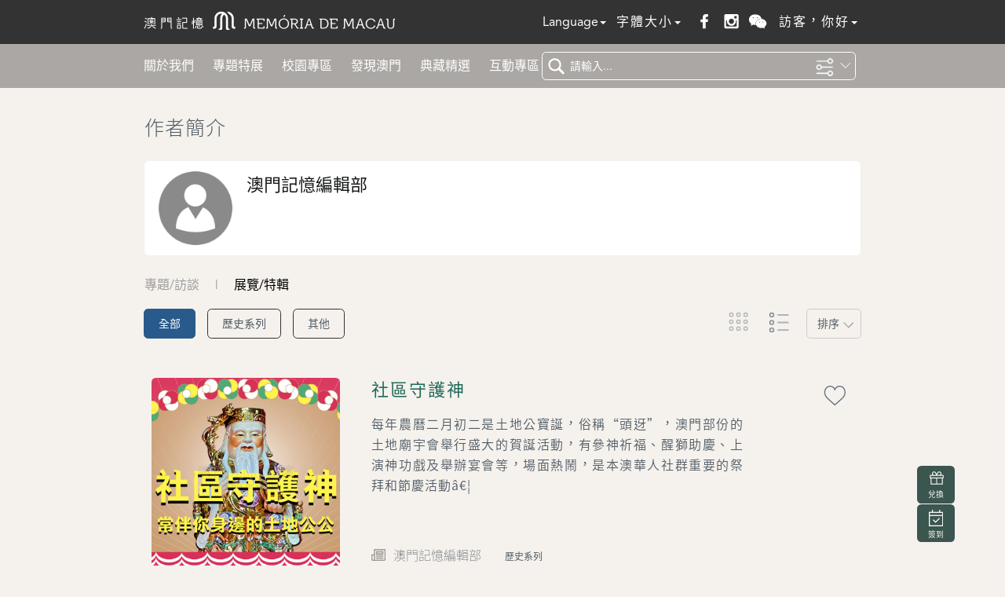

--- FILE ---
content_type: text/html;charset=UTF-8
request_url: https://www.macaumemory.mo/exhibitions/author_5ce43ad02c514cf689cdf304b0d31ea3
body_size: 485773
content:
<!DOCTYPE html>
<html>
  <head lang="zh-TW">
    <meta charset="utf-8" />
    <title>作者簡介 - 澳門記憶</title>
    <!-- common head -->
	    <meta http-equiv="X-UA-Compatible" content="IE=edge">
    <meta name="viewport" content="width=device-width, initial-scale=1, maximum-scale=1, user-scalable=no">
    <meta http-equiv="Content-type" content="text/html; charset=utf-8">
	<meta name="description" content="“澳門記憶”是一個大型文史網站，為澳門基金會開展的一項文化保育工程，蒐集和梳理澳門各類歷史文化資源，加以整合及數碼化，建立一個網上互動多媒體資料庫。" />
    <link rel="shortcut icon" href="/favicon.ico" type="image/x-icon" />
    <link rel="stylesheet" type="text/css" href="/ui/plug-in1/bootstrap/css/bootstrap.min.css">
    <link rel="stylesheet" type="text/css" href="/ui/zh-mo1/content/css/common.css?v=1.0.1">
	<link rel="stylesheet" type="text/css" href="/ui/zh-mo1/content/css/font-size-default.css">
    <link rel="stylesheet" type="text/css" href="/ui/zh-mo1/content/css/nav.css">
    <link rel="stylesheet" type="text/css" href="/ui/plug-in1/font-awesome/css/font-awesome.min.css">
	<link rel="stylesheet" type="text/css" href="/ui/plug-in1/zlightMenu/zlight.menu.css">
	<link rel="stylesheet" type="text/css" href="/ui/zh-mo1/content/css/verticalmenu.css?d=20250724">
	<link rel="stylesheet" type="text/css" href="/ui/zh-mo1/content/css/login.css?d=20250724">
	<link rel="stylesheet" type="text/css" href="/ui/zh-mo1/content/css/custom.css">
    <link rel="stylesheet" type="text/css" href="/ui/plug-in1/cropper/cropper.min.css">
	<script type="text/javascript" src="/ui/js/utils.js"></script>
<!-- Google Tag Manager -->
<script>(function(w,d,s,l,i){w[l]=w[l]||[];w[l].push({'gtm.start':
new Date().getTime(),event:'gtm.js'});var f=d.getElementsByTagName(s)[0],
j=d.createElement(s),dl=l!='dataLayer'?'&l='+l:'';j.async=true;j.src=
'https://www.googletagmanager.com/gtm.js?id='+i+dl;f.parentNode.insertBefore(j,f);
})(window,document,'script','dataLayer','GTM-MRQQLXF');</script>
<!-- End Google Tag Manager -->    <!-- common head end-->
    <link rel="stylesheet" type="text/css" href="/ui/plug-in1/swiper/swiper4/css/swiper.min.css">
    <link rel="stylesheet" type="text/css" href="/ui/zh-mo1/content/css/special-column.css">
    <link rel="stylesheet" type="text/css" href="/ui/zh-mo1/content/css/special-topic.css">
     <link rel="stylesheet" type="text/css" href="/ui/zh-mo1/content/css/exhibition.css">
     <link rel="stylesheet" type="text/css" href="/ui/zh-mo1/content/css/category.css">
     <link rel="stylesheet" type="text/css" href="/ui/zh-mo1/content/css/special-detail.css">
     <style>
     	/* .dafd:hover{ transform: scale(1);} */
     	.category-items-2{padding-bottom:0px;overflow: hidden;margin-top: 0px;}
     	.topictitle{color:#fff;font-size: 48px; height:140px; font-family: 'GenJyuuGothicL-Bold';display: -webkit-box; -webkit-box-orient: vertical;-webkit-line-clamp: 2;overflow: hidden;}
     	.topicsummary{text-align:justify;font-family: "Noto Sans CJK TC";color:#151719;font-size:17px;height:70px;color:#fff;margin-top:70px;display: -webkit-box;-webkit-box-orient: vertical; -webkit-line-clamp: 3; overflow: hidden;}
     	.search-row-title .content{text-align:justify;padding-right:150px;}
     	.modal-content{padding:0px !important}
     	.stopictitle{-webkit-line-clamp: 2; }
		.topic-div{height:20.208333vw !important;}
     	.stopictitletitle{padding: 20px 15px !important;bottom:unset;}
     	.summarytext{height:3.725vw}
     	.attach i:nth-of-type(1){  vertical-align: -1px;}
     	     	/* 分类检视 */
     	.attached-condition-panel{float:right;}
     	.item-style-mutil, .item-style-single{vertical-align:-35%}
     	.condition-type{display:none !important}
     	.attached-condition{padding-top:10px;width:35vw;}
     	.topic-list-more{width: 100%;height: 100px; line-height: 100px;   position: absolute; bottom: 0; opacity: 0.5;text-align: center;display: none}
     	.text_entry{width:71.25%}
     	.btn-more2 {
		    cursor: pointer;
		    display: inline-block;
		    width: 8px;
		    height: 43px;
		    vertical-align: middle;
		    padding-left: 9px;
		    padding-right: 0px;
		    background-position-x: 50%;}
		.change-box{
			width: 71.25%;
            margin: 0 auto;
            padding-top: 10%;
            margin-bottom: -2%;
		}
		p.attach>a.word-setting-3 {
		    color: #505c66!important;
		}
		.attached-order{right: 0;padding-right:30px;}
     	
     	@media (max-width: 1023px){
     		.previousph{display:block !important}
     		.text_entry{width:100%}
     		.previous{display:none !important}
     		.nextph{display:block !important}
     		.next{display:none !important}
			.sec-title {display: block !important; margin-top: 60px !important; margin-bottom: 40px !important;}
			.topictitle{margin-top:20px;font-size:22px;height:25px;display: -webkit-box;-webkit-box-orient: vertical; -webkit-line-clamp: 1; overflow: hidden;}
			.topicsummary{font-size:14px;line-height:18px;height:36px;color:#fff;margin-top:30px;font-size:14px;}
   			.cate{margin-left:5px !important;}
   			.stopictitle{line-height:6vw!important}
   			.other-topic-summary{height:55% !important}
   			.stopictitle{-webkit-line-clamp: 1; }
   			.topic-list-more{display:block !important}
   		  }
   		  @media (min-width: 1440px){
   		  	.ic-focus-summary, .ic-focus-image{height:550px;}
   		  }
     .change-btn {text-align: center;border-radius: 5.5px;line-height: 30px;margin: 15px 15px 0 0;}
     .change-btn.series{border: 1px solid #333;padding: 3px 18px;}
	 .change-btn.cur {color:#000;}
	 .change-box div{color:#9c9c9c;line-height:30px;font-size:16px; margin-right: 0; text-align: left;}
     .cate:hover{color: #fff !important;border:solid 1px #285a8b !important;background:#285a8b; }
     .series.cur{background:#285a8b;color:#fff !important;border:solid 1px #285a8b !important}
	 .separate {padding: 0 20px; cursor: initial;}
	 
     .btn-more2 {
		    cursor: pointer;
		    display: inline-block;
		    width: 8px;
		    height: 43px;
		    vertical-align: middle;
		    padding-left: 9px;
		    padding-right: 0px;
		    background-position-x: 50%;}
	 .column-picture-text{padding:0px 30px 0px 15px}
	 .stopictitletitle{    bottom: 5.314583vw;}
	 .search-row-title .content{padding-right:150px;}
     .category-items-2 .summary-c{-webkit-line-clamp: 6;}
     .attached-condition{right:15px;}
     .ico-favorite{right:35px !important}
     @media (max-width: 768px) {
     	.col-sm-10.col-xs-9 {
     		width: calc(100% - 100px);
     	}
     	.author-summary {
     		padding: 30px 20px !important; 
     	}
     	.change-box {
     		width: 100%;
     	}
     	.search-row-title .title-b,
     	.search-row-title .content {
     		padding-right: 80px !important; 
     	}
     	.search-row-title .ico-favorite-inside {
     		top: 20px;
     	}
     	.search-row-title .title-b {
     		display: -webkit-box;
    		-webkit-box-orient: vertical;
     	}
     }
     @media (max-width: 667px) {
     	.search-row .imgbox, .search-row-title {
     		float: none;
			width: 100% !important;
			margin: 0;
     	}
     	.search-row-title .title-b {
     		margin-top: 20px !important;
     	}
     	.attached-condition {
     		width: calc(100vw - 30px);
     	}
     }
     </style>
  </head>
  <body id="author_box">
  	<!-- nav begin -->
	<!-- Google Tag Manager (noscript) -->
<noscript><iframe src="https://www.googletagmanager.com/ns.html?id=GTM-MRQQLXF"
height="0" width="0" style="display:none;visibility:hidden"></iframe></noscript>
<!-- End Google Tag Manager (noscript) -->
<div class="nav-hamurger">
	<div class="hamburger-container">
		<button type="button" class="hamburger" data-toggle="offcanvas">
			<span class="nav-hambur" id="btn-hambur"></span>
		</button>
		<a class="logo" href="/"> </a>
	<div class="minibar">
		<i class="minibar-search"></i>
		<ul class="dropdown-menu full-website-search mini-search hidden">
			<li>
				<input id="global-search-mini" class="menu-search" type="text" placeholder="請輸入..."><i class="go-search-mini"></i>
				<div class="sel-scope-mini hide">
					<ul class="list-unstyled">
						<li value="1">本分類</li>
						<li value="2">檢索結果內</li>
						<li value="3">專題特展</li>
						<li value="4">專題文章</li>
						<li value="5">網上展覽</li>
						<li value="6">主題徵集</li>
						<li value="0">全站</li>
					</ul>
				</div>
				<div class="sel-search-mini">
					<i class="search-common-head-mini" title="進階搜尋"></i>
					<a href="/timeline" title="時間軸檢視"><i class="search-time-head"></i></a>
					<a href="/bylocation" title="地圖檢視"><i class="search-space-head"></i></a>
					<a href="/medialine" title="媒材類型檢視"><i class="search-media-head"></i></a>
				</div>
			</li>
		</ul>
        <div hidden class="quick-search-mini">
        	<ul id="search-li-mini" class="list-unstyled"></ul>
        </div>
	</div>
	<ul class="list-inline nav-menu right">
		<li class="dropdown">
			<a href="#" style="letter-spacing: 0 !important;">Language<strong class="caret"></strong></a>
			<ul class="dropdown-menu">
				<li><a href="?token=UpY4dEfGtPtZybLczNMFow==&lgType=zh-mo" class="selected"><i class="glyphicon glyphicon-ok"></i>  繁體中文</a></li>
				<li><a href="?token=UpY4dEfGtPtZybLczNMFow==&lgType=zh-cn" ><i class="ico-blank"></i> 简体中文</a></li>
				<li><a href="?token=UpY4dEfGtPtZybLczNMFow==&lgType=pt" ><i class="ico-blank"></i> Português</a></li>
			</ul>
		</li>
		<li class="dropdown">
			<a href="#" >字體大小<strong class="caret"></strong></a>
			<ul class="dropdown-menu">
				<li><a href="?token=UpY4dEfGtPtZybLczNMFow==&fsType=d" class="selected"><i class="glyphicon glyphicon-ok"></i>  小</a></li>
				<li><a href="?token=UpY4dEfGtPtZybLczNMFow==&fsType=b" ><i class="ico-blank"></i> 中</a></li>
				<li><a href="?token=UpY4dEfGtPtZybLczNMFow==&fsType=l" ><i class="ico-blank"></i> 大</a></li>
			</ul>
		</li>
      	<li class="dropdown">
      		<div class="mm-sharebox"><a href="https://www.facebook.com/MacauMemoryFM/" target="_blank"><i class="mm-fb" title="Facebook"></i></a></div><div class="mm-sharebox"><a href="https://bit.ly/3jUWzJq" target="_blank"><i class="mm-ins" title="Instagram"></i></a></div><div class="mm-sharebox"><i class="mm-wechat" title="WeChat"></i><img src="/ui/zh-mo1/content/images/qrcode.jpg"></div><div class="mm-sharebox"></div>
      		       			<li class="dropdown">
					<a style="cursor: context-menu;">訪客，你好<strong class="caret"></strong></a>
					<ul class="dropdown-menu">
						<li class="temporaryhiding"><a class="logind point">會員登入</a></li>
						<li class="temporaryhiding"><a class="regd point" >新會員註冊</a></li>
						<li><a class="point" href="/html/terms?link=3" target="_blank">會員章程</a></li>
						<li><a class="epaperd point" >訂閱電子報</a></li>
					</ul>
				</li>
      		      	</li>
	</ul>
	</div>
	<i class="mobile-search"></i>
	<div class="top-menu">
		<div class="hamburger-container">
			<ul class="list-inline head-menu">
															<li><a href="/aboutus">關於我們</a>
							<div class="head-sub-menu autoleft">
								<ul class="menu-nobt">
																																			<li><a href="/news">最新消息</a></li>
																																				<li><a href="/aboutus">關於我們</a></li>
																																				<li><a href="/webmap">網站地圖</a></li>
																																				<li><a href="/instructions">使用說明</a></li>
																																				<li><a href="/html/terms">使用條款</a></li>
																																				<li><a href="/html/questionnaire">意見問卷</a></li>
																																				<li><a href="/html/contactus">聯絡我們</a></li>
																																																																																																																																																																																																																																																																																																																																											</ul>
							</div>
						</li>
																				<li><a href="/exhibitions/default">專題特展</a>
														<div class="head-sub-menu">
																<div class="head-sub-menu-withimg">
									<span><a href="/specialtopics/index">專題文章</a>&emsp;|&emsp;<a href="/html/specialcollections">專題徵集</a></span>
																													<a href="/specialtopic_3f428fb4c11849e8a9853519f7e0f0f8">
										<div class="menu-imgbox">
											<img src="/uploads/specialtopic/coverurl1/20250401095114.jpg" class="img-fill" title="江沙維 Joaquim Afonso Gonçalves">											<div class="item-tit head-sub-menu-imgtitle"><p title="江沙維 Joaquim Afonso Gonçalves">江沙維 Joaquim Afonso Gonçalves</p></div>
										</div>
										</a>
																																							<a href="/specialtopic_a32c350f4c304fd780ed0fd4e4010383">
										<div class="menu-imgbox">
											<img src="/uploads/specialtopic/coverurl1/20250331173918.jpg" class="img-fill" title="伯多祿 Pedro Nolasco da Silva">											<div class="item-tit head-sub-menu-imgtitle"><p title="伯多祿 Pedro Nolasco da Silva">伯多祿 Pedro Nolasco da Silva</p></div>
										</div>
										</a>
																																							<a href="/specialtopic_865970a294d94115a88db63029a00c6a">
										<div class="menu-imgbox">
											<img src="/uploads/specialtopic/coverurl1/20250331172944.jpg" class="img-fill" title="高詩華 José Gomes da Silva">											<div class="item-tit head-sub-menu-imgtitle"><p title="高詩華 José Gomes da Silva">高詩華 José Gomes da Silva</p></div>
										</div>
										</a>
																																							<a href="/specialtopic_11f128f39bc94ea39b456616c93c33bf">
										<div class="menu-imgbox">
											<img src="/uploads/specialtopic/coverurl1/20250331173059.jpg" class="img-fill" title="文第士 Manuel da Silva Mendes">											<div class="item-tit head-sub-menu-imgtitle"><p title="文第士 Manuel da Silva Mendes">文第士 Manuel da Silva Mendes</p></div>
										</div>
										</a>
																																														</div>
																								<div class="head-sub-menu-withimg">
									<span><a href="/exhibitions/index">網上展覽</a>&emsp;|&emsp;<a href="/html/callforexhibitions">展覽徵集</a></span>
																													<a href="/exhibitions/showexhibition!toSep?id=dc33deadb14548639fc1ca26119def90">
											<div class="menu-imgbox">
												<img src="/uploads/sepcialcolumn/facebookcover/20251216103355.jpg" class="img-fill">												<div class="item-tit head-sub-menu-imgtitle"><p title="繁榮昌盛　和諧共融——澳門回歸紀念網上圖片展">繁榮昌盛　和諧共融——澳門回歸紀念網上圖片展</p></div>
											</div>
										</a>
																																							<a href="/exhibitions/showexhibition!toSep?id=674272874ef344d393eb402cc4a0a119">
											<div class="menu-imgbox">
												<img src="/uploads/sepcialcolumn/facebookcover/20250327155313.jpg" class="img-fill">												<div class="item-tit head-sub-menu-imgtitle"><p title="只有文藝家——致敬澳門文藝家肖像畫及人物故事網上展覽">只有文藝家——致敬澳門文藝家肖像畫及人物故事網上展覽</p></div>
											</div>
										</a>
																																							<a href="/exhibitions/showexhibition!toSep?id=cda5061a26e24ffd97e27bc21505e00c">
											<div class="menu-imgbox">
												<img src="/uploads/sepcialcolumn/facebookcover/20241114121002.jpg" class="img-fill">												<div class="item-tit head-sub-menu-imgtitle"><p title="心繫澳門　拓展未來 —— 澳門基金會四十週年網上展覽">心繫澳門　拓展未來 —— 澳門基金會四十週年網上展覽</p></div>
											</div>
										</a>
																																							<a href="/exhibitions/showexhibition!toSep?id=fc06dadbed954b55a05337d5ec42a5e7">
											<div class="menu-imgbox">
												<img src="/uploads/sepcialcolumn/facebookcover/20240403160643.jpg" class="img-fill">												<div class="item-tit head-sub-menu-imgtitle"><p title="“天路遺緒──澳門西式墳場遊蹤”網上展覽">“天路遺緒──澳門西式墳場遊蹤”網上展覽</p></div>
											</div>
										</a>
																																														</div>
															</div>
													</li>
																				<li><a href="#">校園專區</a>
							<div class="head-sub-menu">
																<div class="head-sub-menu-withimg">
									<span><a href="/schoolzone/essaycollections">校園徵集</a></span>
																		    <a href="/schoolzone/essaycollections"><div class="menu-imgbox"><img class="pic-center" src="/ui/zh-mo1/html/files/cover/sz-index.png"></div></a>
																	</div>
																<div class="head-sub-menu-withimg">
									<span><a href="/exhibitions/schoolmemories/index">校園記憶</a></span>
																			<a href="/exhibitions/showexhibition!toSep?id=18ba99cb111a4c2ba9f061e4e679cfa4">
											<div class="menu-imgbox">
												<img src="/uploads/sepcialcolumn/facebookcover/20231214172020.jpg" class="img-fill">												<div class="item-tit head-sub-menu-imgtitle"><p title="利瑪竇中學校園記憶網上展覽">利瑪竇中學校園記憶網上展覽</p></div>
											</div>
										</a>
																	</div>
															</div>
						</li>
																				<li><a href="/category_55c319e8ed86f568b3751d1c">發現澳門</a>
							<div class="head-sub-menu">
																																																																																																																																																																								<ul>
																			<li><a href="/category_55c31c81ed86f568b3751d20">歷史回眸</a>								
											<ul>
																																		<li><a href="/category_55c31dc7ed86f568b3751d25">歷史編年</a>
																										<span class="menu-ico expand"><i></i></span>	
													<ul class="head-menu-sub-li">
																																								<li><a href="/category_8f6623cbd4e042e294f698e58ccb4902">遠古的澳門(1494年前)</a></li>
																																																					<li><a href="/category_13aee5b4318846288b989d8f4555573d">明中後期(1494-1644年)</a></li>
																																																					<li><a href="/category_dd27495038da413b823e3da2af7e360e">清前期(1645-1759年)</a></li>
																																																					<li><a href="/category_6598d47f702a466ca0945e00edbcc73e">清中期(1760-1844年)</a></li>
																																																					<li><a href="/category_e4abe39bfd6f490b92537161cbb3d3f2">清後期(1845-1911年)</a></li>
																																																					<li><a href="/category_8507a6b745c14394b5adcae1d5d9ac10">民國時期(1911-1949年)</a></li>
																																																					<li><a href="/category_ed85e6357de94a1b95d751c11edaba73">建國之後(1949-1999年)</a></li>
																																																					<li><a href="/category_0a66784585f24b44857cecebb94d501f">回歸祖國(1999年-)</a></li>
																																																																																																																																																																																																																																																																																																																																																																																																																																																																																																																																																																																																																																																																																																																																																																																																																																																																																																																																																																																																																																																																																																																																																																																																																																																																																																																																																																																																																																																																																																																																																																																																																																																																																																																																																																																																																																																																																																																																																																																																																																																																																																																																																																																																																																																																																																																																																																																																																																																																																																																																																																																																																																																																																																																																																																																																																																																																																																																																																																																																																																																																																																																																																																																																																																																																																																																																																																					</ul>
																									</li>
																																													<li><a href="/category_55c31de2ed86f568b3751d26">歷史事件</a>
																										<span class="menu-ico expand"><i></i></span>	
													<ul class="head-menu-sub-li">
																																																																																																																																																																																																																																																								<li><a href="/category_7fbd2890009d4a678cdffd4224caed81">範疇</a></li>
																																																					<li><a href="/category_c2a61d3b288d40c9a4794073a53f7dc5">大事</a></li>
																																																																																																																																																																																																																																																																																																																																																																																																																																																																																																																																																																																																																																																																																																																																																																																																																																																																																																																																																																																																																																																																																																																																																																																																																																																																																																																																																																																																																																																																																																																																																																																																																																																																																																																																																																																																																																																																																																																																																																																																																																																																																																																																																																																																																																																																																																																																																																																																																																																																																																																																																																																																																																																																																																																																																																																																																																																																																																																																																																																																																																																																																																																																																																																																																																																																																																																	</ul>
																									</li>
																																													<li><a href="/category_55c31e14ed86f568b3751d27">歷史人物</a>
																										<span class="menu-ico expand"><i></i></span>	
													<ul class="head-menu-sub-li">
																																																																																																																																																																																																																																																																																																												<li><a href="/category_ee383270f31549e2bfbb9a9fd8530297">人物範疇</a></li>
																																																																																																																																																																																																																																																																																																																																																																																																																																																																																																																																																																																																																																																																																																																																																																																																																																																																																																																																																																																																																																																																																																																																																																																																																																																																																																																																																																																																																																																																																																																																																																																																																																																																																																																																																																																																																																																																																																																																																																																																																																																																																																																																																																																																																																																																																																																																																																																																																																																																																																																																																																																																																																																																																																																																																																																																																																																																																																																																																																																																																																																																																																																																																																																																																																																																																							</ul>
																									</li>
																																																																																																																																																																																																																																																																																																																																																																																																																																																																																																																																																																																																																																																																																																																																																																																																																																																																																																																																																																																																																																																																																																											</ul>
										</li>
																	</ul>
																																<ul>
																			<li><a href="/category_55c31d0ced86f568b3751d21">城市風貌</a>								
											<ul>
																																																																																																				<li><a href="/category_55c31fe4ed86f568b3751d39">自然環境</a>
																										<span class="menu-ico expand"><i></i></span>	
													<ul class="head-menu-sub-li">
																																																																																																																																																																																																																																																																																																																																						<li><a href="/category_55c32026ed86f568b3751d3b">海岸線變遷</a></li>
																																																					<li><a href="/category_55c3203bed86f568b3751d3c">丘陵台地</a></li>
																																																					<li><a href="/category_55c3204fed86f568b3751d3d">水文與河溪</a></li>
																																																					<li><a href="/category_55c3205ded86f568b3751d3e">常見動植物</a></li>
																																																					<li><a href="/category_55c3206eed86f568b3751d3f">特色石景</a></li>
																																																					<li><a href="/category_55c3207bed86f568b3751d40">氣象氣候</a></li>
																																																																																																																																																																																																																																																																																																																																																																																																																																																																																																																																																																																																																																																																																																																																																																																																																																																																																																																																																																																																																																																																																																																																																																																																																																																																																																																																																																																																																																																																																																																																																																																																																																																																																																																																																																																																																																																																																																																																																																																																																																																																																																																																																																																																																																																																																																																																																																																																																																																																																																																																																																																																																																																																																																																																																																																																																																																																																																																																																																																																																																																																																																																											</ul>
																									</li>
																																													<li><a href="/category_55c31ff8ed86f568b3751d3a">人文景觀</a>
																										<span class="menu-ico expand"><i></i></span>	
													<ul class="head-menu-sub-li">
																																																																																																																																																																																																																																																																																																																																																																																																																																																																																																		<li><a href="/category_55c32092ed86f568b3751d41">澳門世界文化遺產</a></li>
																																																					<li><a href="/category_55c320a4ed86f568b3751d42">特色建築</a></li>
																																																					<li><a href="/category_55c320b6ed86f568b3751d43">街坊街里</a></li>
																																																					<li><a href="/category_575d3e2c835546b86e31a325">城市規劃</a></li>
																																																																																																																																																																																																																																																																																																																																																																																																																																																																																																																																																																																																																																																																																																																																																																																																																																																																																																																																																																																																																																																																																																																																																																																																																																																																																																																																																																																																																																																																																																																																																																																																																																																																																																																																																																																																																																																																																																																																																																																																																																																																																																																																																																																																																																																																																																																																																																																																																																																																																																																																																																																																																																																																																																																																																																																																																																																																																																																																																																																																																			</ul>
																									</li>
																																																																																																																																																																																																																																																																																																																																																																																																																																																																																																																																																																																																																																																																																																																																																																																																																																																																																																																																																																																																																																																															</ul>
										</li>
																	</ul>
																																<ul>
																			<li><a href="/category_55c31d3ded86f568b3751d22">澳門百業</a>								
											<ul>
																																																																																																																																																<li><a href="/category_55c320d7ed86f568b3751d44">漁農業</a>
																									</li>
																																													<li><a href="/category_55c320e8ed86f568b3751d45">工業</a>
																										<span class="menu-ico expand"><i></i></span>	
													<ul class="head-menu-sub-li">
																																																																																																																																																																																																																																																																																																																																																																																																																																																																																																																																																																																																										<li><a href="/category_57527ce9835546b86e302801">採礦業</a></li>
																																																					<li><a href="/category_57527dc4835546b86e302802">製造業</a></li>
																																																					<li><a href="/category_55c32918ed86f568b3751da4">水電燃料</a></li>
																																																					<li><a href="/category_55c327abed86f568b3751d8e">建築業</a></li>
																																																																																																																																																																																																																																																																																																																																																																																																																																																																																																																																																																																																																																																																																																																																																																																																																																																																																																																																																																																																																																																																																																																																																																																																																																																																																																																																																																																																																																																																																																																																																																																																																																																																																																																																																																																																																																																																																																																																																																																																																																																																																																																																																																																																																																																																																																																																																																																																																																																																																																																																																																																																																																																																																																																																																																																																																																																																																																											</ul>
																									</li>
																																													<li><a href="/category_55c32108ed86f568b3751d47">商業及服務業</a>
																										<span class="menu-ico expand"><i></i></span>	
													<ul class="head-menu-sub-li">
																																																																																																																																																																																																																																																																																																																																																																																																																																																																																																																																																																																																																																																																																																																		<li><a href="/category_55c32805ed86f568b3751d93">對外貿易</a></li>
																																																					<li><a href="/category_55c320faed86f568b3751d46">早期商業</a></li>
																																																					<li><a href="/category_55c32865ed86f568b3751d98">博彩業</a></li>
																																																					<li><a href="/category_55c3287aed86f568b3751d99">旅遊業</a></li>
																																																					<li><a href="/category_57527a3a835546b86e3027fe">酒店業</a></li>
																																																					<li><a href="/category_55c3288ced86f568b3751d9a">飲食業</a></li>
																																																					<li><a href="/category_57527a57835546b86e3027ff">批發及零售業</a></li>
																																																					<li><a href="/category_55c32839ed86f568b3751d96">金融業</a></li>
																																																					<li><a href="/category_55c3284bed86f568b3751d97">房地產業</a></li>
																																																					<li><a href="/category_55c328f9ed86f568b3751da2">交通運輸</a></li>
																																																					<li><a href="/category_55c3290bed86f568b3751da3">郵電通訊</a></li>
																																																					<li><a href="/category_57527a7a835546b86e302800">公共行政</a></li>
																																																					<li><a href="/category_55c328eced86f568b3751da1">公共安全</a></li>
																																																					<li><a href="/category_55c32899ed86f568b3751d9b">教育事業</a></li>
																																																					<li><a href="/category_55c328a7ed86f568b3751d9c">醫療衛生</a></li>
																																																					<li><a href="/category_55c328c3ed86f568b3751d9e">慈善福利</a></li>
																																																					<li><a href="/category_55c328deed86f568b3751da0">體育運動</a></li>
																																																					<li><a href="/category_55c328d0ed86f568b3751d9f">文化產業</a></li>
																																																					<li><a href="/category_d35d0b64d15e48d898219ebe5cef0dde">司法及法律</a></li>
																																																																																																																																																																																																																																																																																																																																																																																																																																																																																																																																																																																																																																																																																																																																																																																																																																																																																																																																																																																																																																																																																																																																																																																																																																																																																																																																																																																																																																																																																																																																																																																																																																																																																																																																																																																																																																																																																																																																																																																																																																																																																																																																																																																																																																																																																																																																																																																													</ul>
																									</li>
																																													<li><a href="/category_55c32131ed86f568b3751d48">社會組織</a>
																										<span class="menu-ico expand"><i></i></span>	
													<ul class="head-menu-sub-li">
																																																																																																																																																																																																																																																																																																																																																																																																																																																																																																																																																																																																																																																																																																																																																																																																																																																																																																																																																																																																																																																																																																																																																																																																																																<li><a href="/category_55c32940ed86f568b3751da5">文化、體育及康樂</a></li>
																																																					<li><a href="/category_55c3294fed86f568b3751da6">教育及研究</a></li>
																																																					<li><a href="/category_55c3295ded86f568b3751da7">衛生</a></li>
																																																					<li><a href="/category_55c3296aed86f568b3751da8">社會服務</a></li>
																																																					<li><a href="/category_55c32979ed86f568b3751da9">工商及專業社團、工會</a></li>
																																																					<li><a href="/category_55c32987ed86f568b3751daa">宗教</a></li>
																																																					<li><a href="/category_55c32995ed86f568b3751dab">慈善組織</a></li>
																																																					<li><a href="/category_55c329a2ed86f568b3751dac">公民社團及同鄉會</a></li>
																																																					<li><a href="/category_55c329b0ed86f568b3751dad">國際</a></li>
																																																					<li><a href="/category_55c329bfed86f568b3751dae">其他</a></li>
																																																																																																																																																																																																																																																																																																																																																																																																																																																																																																																																																																																																																																																																																																																																																																																																																																																																																																																																																																																																																																																																																																																																																																																																																																																																																																																																																																																																																																																																																																																																																																																																																																																																																																																																																																																																																																																																																																																																																																																																																																																																																																																									</ul>
																									</li>
																																																																																																																																																																																																																																																																																																																																																																																																																																																																																																																																																																																																																																																																																																																																																																																																																																																																																																																																																																							</ul>
										</li>
																	</ul>
																																<ul>
																			<li><a href="/category_55c31d70ed86f568b3751d23">風俗民情</a>								
											<ul>
																																																																																																																																																																																																																																								<li><a href="/category_0be002599f97411bb57b3fcbef2018f5">社會群體</a>
																									</li>
																																													<li><a href="/category_3fd989c5eb6f466498b609b54184f8ee">多元族群</a>
																										<span class="menu-ico expand"><i></i></span>	
													<ul class="head-menu-sub-li">
																																																																																																																																																																																																																																																																																																																																																																																																																																																																																																																																																																																																																																																																																																																																																																																																																																																																																																																																																																																																																																																																																																																																																																																																																																																																																																																																																																																																																																																																																																				<li><a href="/category_eed151be5a2c420a87720a99f258c98c">土生葡人</a></li>
																																																																																																																																																																																																																																																																																																																																																																																																																																																																																																																																																																																																																																																																																																																																																																																																																																																																																																																																																																																																																																																																																																																																																																																																																																																																																																																																																																																																																																																																																																																																																																																																																																																																																																																																																																																																																																																																																																																																																																																																																																																																																															</ul>
																									</li>
																																													<li><a href="/category_55c3214aed86f568b3751d49">澳門非物質文化遺產</a>
																										<span class="menu-ico expand"><i></i></span>	
													<ul class="head-menu-sub-li">
																																																																																																																																																																																																																																																																																																																																																																																																																																																																																																																																																																																																																																																																																																																																																																																																																																																																																																																																																																																																																																																																																																																																																																																																																																																																																																																																																																																																																																																																																																																														<li><a href="/category_55c329e3ed86f568b3751daf">粵劇(2006)</a></li>
																																																					<li><a href="/category_55c329f2ed86f568b3751db0">涼茶製作技藝(2006)</a></li>
																																																					<li><a href="/category_55c32a05ed86f568b3751db1">木雕—澳門神像雕刻(2007)</a></li>
																																																					<li><a href="/category_55c32a21ed86f568b3751db3">澳門道教科儀音樂(2009)</a></li>
																																																					<li><a href="/category_55c32a2fed86f568b3751db4">魚行醉龍節(2009)</a></li>
																																																					<li><a href="/category_55c32a3ced86f568b3751db5">媽祖信俗(2012)</a></li>
																																																					<li><a href="/category_55c32a4ced86f568b3751db6">哪咤信俗(2012)</a></li>
																																																					<li><a href="/category_55c32a5eed86f568b3751db7">土生葡人美食烹飪技藝(2012)</a></li>
																																																					<li><a href="/category_0e5542f9be774160bcba2ad0e0065779">土地信俗(2017)</a></li>
																																																					<li><a href="/category_c11d32754a0443d9b178611409d80588">朱大仙信俗(2017)</a></li>
																																																					<li><a href="/category_f645d7039e3746cebf6c773dca42727c">苦難善耶穌聖像出遊(2017)</a></li>
																																																					<li><a href="/category_5729be39ccb04d42ac07cd0fd0cff676">花地瑪聖母聖像出遊(2017)</a></li>
																																																					<li><a href="/category_88b91bdb1fe643cc97764f016bca1f1a">舞龍</a></li>
																																																					<li><a href="/category_f99046c32aea4ad4bad55f744ea4553e">葡萄牙土風舞</a></li>
																																																					<li><a href="/category_1e5735a634b44d52a53049ed1b093e15">神香製作工藝</a></li>
																																																					<li><a href="/category_ac40599f6b5b42f9834aad94fba87360">葡撻製作技藝</a></li>
																																																																																																																																																																																																																																																																																																																																																																																																																																																																																																																																																																																																																																																																																																																																																																																																																																																																																																																																																																																																																																																																																																																																																																																																																																																																																																																																																																																																																																																																																																																																																																																																																																																															</ul>
																									</li>
																																													<li><a href="/category_55c3215ded86f568b3751d4a">宗教信仰</a>
																										<span class="menu-ico expand"><i></i></span>	
													<ul class="head-menu-sub-li">
																																																																																																																																																																																																																																																																																																																																																																																																																																																																																																																																																																																																																																																																																																																																																																																																																																																																																																																																																																																																																																																																																																																																																																																																																																																																																																																																																																																																																																																																																																																																																																																																																																																																																																																																																																																																																																																																																																																																																														<li><a href="/category_55c32a87ed86f568b3751db9">佛教</a></li>
																																																					<li><a href="/category_55c32a97ed86f568b3751dba">道教</a></li>
																																																					<li><a href="/category_55c32aa4ed86f568b3751dbb">天主教</a></li>
																																																					<li><a href="/category_55c32ab1ed86f568b3751dbc">基督教</a></li>
																																																																																																																																																																																																																																																																																																																																																																																																																																																																																																																																																																																																																																																																																																																																																																																																																																																																																																																																																																																																																																																																																																																																																																																																																																																																																																																																																																																																																																																																																																																																																							</ul>
																									</li>
																																													<li><a href="/category_55c3216bed86f568b3751d4b">民俗禮儀</a>
																										<span class="menu-ico expand"><i></i></span>	
													<ul class="head-menu-sub-li">
																																																																																																																																																																																																																																																																																																																																																																																																																																																																																																																																																																																																																																																																																																																																																																																																																																																																																																																																																																																																																																																																																																																																																																																																																																																																																																																																																																																																																																																																																																																																																																																																																																																																																																																																																																																																																																																																																																																																																																																																																																																																						<li><a href="/category_55c32ad9ed86f568b3751dbe">婚嫁禮儀</a></li>
																																																					<li><a href="/category_55c32ae6ed86f568b3751dbf">喪葬禮儀</a></li>
																																																																																																																																																																																																																																																																																																																																																																																																																																																																																																																																																																																																																																																																																																																																																																																																																																																																																																																																																																																																																																																																																																																																																																																																																																																																																																																																																																																																																																																																																																			</ul>
																									</li>
																																													<li><a href="/category_55c32186ed86f568b3751d4d">傳統技藝</a>
																										<span class="menu-ico expand"><i></i></span>	
													<ul class="head-menu-sub-li">
																																																																																																																																																																																																																																																																																																																																																																																																																																																																																																																																																																																																																																																																																																																																																																																																																																																																																																																																																																																																																																																																																																																																																																																																																																																																																																																																																																																																																																																																																																																																																																																																																																																																																																																																																																																																																																																																																																																																																																																																																																																																																																																										<li><a href="/category_55c32b21ed86f568b3751dc2">麵粉公仔</a></li>
																																																																																																																																																																																																																																																																																																																																																																																																																																																																																																																																																																																																																																																																																																																																																																																																																																																																																																																																																																																																																																																																																																																																																																																																																																																																																																																																																																																																																																																																									</ul>
																									</li>
																																													<li><a href="/category_55c32194ed86f568b3751d4e">傳統節慶</a>
																										<span class="menu-ico expand"><i></i></span>	
													<ul class="head-menu-sub-li">
																																																																																																																																																																																																																																																																																																																																																																																																																																																																																																																																																																																																																																																																																																																																																																																																																																																																																																																																																																																																																																																																																																																																																																																																																																																																																																																																																																																																																																																																																																																																																																																																																																																																																																																																																																																																																																																																																																																																																																																																																																																																																																																																																				<li><a href="/category_55c32b52ed86f568b3751dc4">華人節慶</a></li>
																																																					<li><a href="/category_55c32b65ed86f568b3751dc5">西方節慶</a></li>
																																																																																																																																																																																																																																																																																																																																																																																																																																																																																																																																																																																																																																																																																																																																																																																																																																																																																																																																																																																																																																																																																																																																																																																																																																																																																																																																																																																																																					</ul>
																									</li>
																																													<li><a href="/category_55c321aaed86f568b3751d4f">大型盛事</a>
																										<span class="menu-ico expand"><i></i></span>	
													<ul class="head-menu-sub-li">
																																																																																																																																																																																																																																																																																																																																																																																																																																																																																																																																																																																																																																																																																																																																																																																																																																																																																																																																																																																																																																																																																																																																																																																																																																																																																																																																																																																																																																																																																																																																																																																																																																																																																																																																																																																																																																																																																																																																																																																																																																																																																																																																																																																																								<li><a href="/category_55c32b80ed86f568b3751dc6">澳門國際煙花比賽匯演</a></li>
																																																					<li><a href="/category_55c32b8fed86f568b3751dc7">澳門藝術節</a></li>
																																																					<li><a href="/category_55c32ba0ed86f568b3751dc8">國際音樂節</a></li>
																																																					<li><a href="/category_576667f3835537ae8f044172">中華人民共和國國慶日</a></li>
																																																					<li><a href="/category_57666806835537ae8f044174">澳門城市藝穗節</a></li>
																																																					<li><a href="/category_57666810835537ae8f044175">澳門美食節</a></li>
																																																					<li><a href="/category_55c32bc2ed86f568b3751dca">澳門格蘭披治大賽車</a></li>
																																																					<li><a href="/category_57666819835537ae8f044176">澳門特別行政區成立紀念日</a></li>
																																																																																																																																																																																																																																																																																																																																																																																																																																																																																																																																																																																																																																																																																																																																																																																																																																																																																																																																																																																																																																																																																																																																																																																																					</ul>
																									</li>
																																													<li><a href="/category_575bb5b3835546b86e319b81">大眾生活</a>
																										<span class="menu-ico expand"><i></i></span>	
													<ul class="head-menu-sub-li">
																																																																																																																																																																																																																																																																																																																																																																																																																																																																																																																																																																																																																																																																																																																																																																																																																																																																																																																																																																																																																																																																																																																																																																																																																																																																																																																																																																																																																																																																																																																																																																																																																																																																																																																																																																																																																																																																																																																																																																																																																																																																																																																																																																																																																																																																																																																																																																																																																								<li><a href="/category_577bb2e9835573704439e5be">衣</a></li>
																																																					<li><a href="/category_55c32179ed86f568b3751d4c">食</a></li>
																																																					<li><a href="/category_577bb334835573704439e5bf">住</a></li>
																																																					<li><a href="/category_575d1b48835546b86e31a322">行</a></li>
																																																					<li><a href="/category_575d1b58835546b86e31a323">老店鋪</a></li>
																																																																																																																																																																																																																																																																																																																																																																																																																																																																																																																																																																																																																																																																																																																																																																																																																																																																																																																																																																																																																																																																			</ul>
																									</li>
																																																																																																																																																																																																																																																																																																																																																																																																																																																																																																																																																																																																																																																																																																																																																																	</ul>
										</li>
																	</ul>
																																<ul>
																			<li><a href="/category_55c31d96ed86f568b3751d24">文化藝術</a>								
											<ul>
																																																																																																																																																																																																																																																																																																																																																																																																																																														<li><a href="/category_55c321c5ed86f568b3751d50">多元語言</a>
																										<span class="menu-ico expand"><i></i></span>	
													<ul class="head-menu-sub-li">
																																																																																																																																																																																																																																																																																																																																																																																																																																																																																																																																																																																																																																																																																																																																																																																																																																																																																																																																																																																																																																																																																																																																																																																																																																																																																																																																																																																																																																																																																																																																																																																																																																																																																																																																																																																																																																																																																																																																																																																																																																																																																																																																																																																																																																																																																																																																																																																																																																																																																																																																																										<li><a href="/category_55c32c12ed86f568b3751dcd">土生葡語</a></li>
																																																					<li><a href="/category_576516f7835537ae8f02cc9d">葡文</a></li>
																																																					<li><a href="/category_57651714835537ae8f02cc9e">其他語言</a></li>
																																																																																																																																																																																																																																																																																																																																																																																																																																																																																																																																																																																																																																																																																																																																																																																																																																																																																																																																																																																					</ul>
																									</li>
																																													<li><a href="/category_55c321d6ed86f568b3751d51">文學萬象</a>
																										<span class="menu-ico expand"><i></i></span>	
													<ul class="head-menu-sub-li">
																																																																																																																																																																																																																																																																																																																																																																																																																																																																																																																																																																																																																																																																																																																																																																																																																																																																																																																																																																																																																																																																																																																																																																																																																																																																																																																																																																																																																																																																																																																																																																																																																																																																																																																																																																																																																																																																																																																																																																																																																																																																																																																																																																																																																																																																																																																																																																																																																																																																																																																																																																																																																																								<li><a href="/category_55c32c6eed86f568b3751dce">華人舊體文學(16世紀末~1949前)</a></li>
																																																					<li><a href="/category_55c32c7eed86f568b3751dcf">現當代華文文學</a></li>
																																																					<li><a href="/category_55c32c8ced86f568b3751dd0">土生、葡語與外語文學</a></li>
																																																					<li><a href="/category_55c32c9ded86f568b3751dd1">民間文學</a></li>
																																																																																																																																																																																																																																																																																																																																																																																																																																																																																																																																																																																																																																																																																																																																																																																																																																																																													</ul>
																									</li>
																																													<li><a href="/category_55c321e5ed86f568b3751d52">建築藝術</a>
																										<span class="menu-ico expand"><i></i></span>	
													<ul class="head-menu-sub-li">
																																																																																																																																																																																																																																																																																																																																																																																																																																																																																																																																																																																																																																																																																																																																																																																																																																																																																																																																																																																																																																																																																																																																																																																																																																																																																																																																																																																																																																																																																																																																																																																																																																																																																																																																																																																																																																																																																																																																																																																																																																																																																																																																																																																																																																																																																																																																																																																																																																																																																																																																																																																																																																																																																																																																																<li><a href="/category_55c32cb4ed86f568b3751dd2">中式建築</a></li>
																																																					<li><a href="/category_55c32cc2ed86f568b3751dd3">西式建築</a></li>
																																																																																																																																																																																																																																																																																																																																																																																																																																																																																																																																																																																																																																																																																																																																																																																																																									</ul>
																									</li>
																																													<li><a href="/category_55c321f5ed86f568b3751d53">書畫藝術</a>
																										<span class="menu-ico expand"><i></i></span>	
													<ul class="head-menu-sub-li">
																																																																																																																																																																																																																																																																																																																																																																																																																																																																																																																																																																																																																																																																																																																																																																																																																																																																																																																																																																																																																																																																																																																																																																																																																																																																																																																																																																																																																																																																																																																																																																																																																																																																																																																																																																																																																																																																																																																																																																																																																																																																																																																																																																																																																																																																																																																																																																																																																																																																																																																																																																																																																																																																																																																																																																																																				<li><a href="/category_55c32cdaed86f568b3751dd4">傳統美術</a></li>
																																																					<li><a href="/category_55c32ce8ed86f568b3751dd5">西洋美術</a></li>
																																																																																																																																																																																																																																																																																																																																																																																																																																																																																																																																																																																																																																																																																																																																																																					</ul>
																									</li>
																																													<li><a href="/category_55c32205ed86f568b3751d54">雕塑藝術</a>
																										<span class="menu-ico expand"><i></i></span>	
													<ul class="head-menu-sub-li">
																																																																																																																																																																																																																																																																																																																																																																																																																																																																																																																																																																																																																																																																																																																																																																																																																																																																																																																																																																																																																																																																																																																																																																																																																																																																																																																																																																																																																																																																																																																																																																																																																																																																																																																																																																																																																																																																																																																																																																																																																																																																																																																																																																																																																																																																																																																																																																																																																																																																																																																																																																																																																																																																																																																																																																																																																																																								<li><a href="/category_55c32cffed86f568b3751dd6">公共雕塑</a></li>
																																																																																																																																																																																																																																																																																																																																																																																																																																																																																																																																																																																																																																																																																																																																											</ul>
																									</li>
																																													<li><a href="/category_55c32218ed86f568b3751d55">音樂藝術</a>
																										<span class="menu-ico expand"><i></i></span>	
													<ul class="head-menu-sub-li">
																																																																																																																																																																																																																																																																																																																																																																																																																																																																																																																																																																																																																																																																																																																																																																																																																																																																																																																																																																																																																																																																																																																																																																																																																																																																																																																																																																																																																																																																																																																																																																																																																																																																																																																																																																																																																																																																																																																																																																																																																																																																																																																																																																																																																																																																																																																																																																																																																																																																																																																																																																																																																																																																																																																																																																																																																																																																																		<li><a href="/category_55c32d1ded86f568b3751dd7">曲藝</a></li>
																																																					<li><a href="/category_55c32d38ed86f568b3751dd9">西洋音樂</a></li>
																																																					<li><a href="/category_55c32d47ed86f568b3751dda">民間歌曲</a></li>
																																																					<li><a href="/category_55c32d64ed86f568b3751ddc">民間器樂曲</a></li>
																																																																																																																																																																																																																																																																																																																																																																																																																																																																																																																																																																																																																																			</ul>
																									</li>
																																													<li><a href="/category_55c32286ed86f568b3751d56">戲劇藝術</a>
																										<span class="menu-ico expand"><i></i></span>	
													<ul class="head-menu-sub-li">
																																																																																																																																																																																																																																																																																																																																																																																																																																																																																																																																																																																																																																																																																																																																																																																																																																																																																																																																																																																																																																																																																																																																																																																																																																																																																																																																																																																																																																																																																																																																																																																																																																																																																																																																																																																																																																																																																																																																																																																																																																																																																																																																																																																																																																																																																																																																																																																																																																																																																																																																																																																																																																																																																																																																																																																																																																																																																																																																																																																										<li><a href="/category_55c32d83ed86f568b3751ddd">戲曲</a></li>
																																																					<li><a href="/category_55c32d96ed86f568b3751dde">西洋戲劇</a></li>
																																																					<li><a href="/category_55c32db1ed86f568b3751ddf">電視電影</a></li>
																																																																																																																																																																																																																																																																																																																																																																																																																																																																																																																																																					</ul>
																									</li>
																																													<li><a href="/category_55c32296ed86f568b3751d57">攝影藝術</a>
																									</li>
																																													<li><a href="/category_55c322c2ed86f568b3751d58">舞蹈藝術</a>
																									</li>
																																																																																																																																																																																																																																																																																																																																																																																																																																																																																																																																																											</ul>
										</li>
																	</ul>
																																																																																																																																																																																																							</div>
						</li>
																				<li><a href="/category_55c31a0aed86f568b3751d1d">典藏精選</a>
							<div class="head-sub-menu">
																																																																																																																																																																																																																																																								<ul>
																			<li><a href="/category_55c3230bed86f568b3751d5b">文獻館</a>								
											<ul>
																																																																																																																																																																																																																																																																																																																																																																																																																																																																																																																																																																																																																																																				<li><a href="/category_55c3242eed86f568b3751d66">澳門文獻遺產</a>
																									</li>
																																													<li><a href="/category_55c3243ced86f568b3751d67">地方文獻</a>
																										<span class="menu-ico expand"><i></i></span>	
													<ul class="head-menu-sub-li">
																																																																																																																																																																																																																																																																																																																																																																																																																																																																																																																																																																																																																																																																																																																																																																																																																																																																																																																																																																																																																																																																																																																																																																																																																																																																																																																																																																																																																																																																																																																																																																																																																																																																																																																																																																																																																																																																																																																																																																																																																																																																																																																																																																																																																																																																																																																																																																																																																																																																																																																																																																																																																																																																																																																																																																																																																																																																																																																																																																																																																																																																								<li><a href="/category_55c32585ed86f568b3751d75">中文古籍</a></li>
																																																					<li><a href="/category_55c32596ed86f568b3751d76">葡文古籍</a></li>
																																																					<li><a href="/category_55c325a4ed86f568b3751d77">其他語言古籍</a></li>
																																																																																																																																																																																																																																																																																																																																																																																																																																																																							</ul>
																									</li>
																																													<li><a href="/category_55c3244aed86f568b3751d68">檔案史料</a>
																										<span class="menu-ico expand"><i></i></span>	
													<ul class="head-menu-sub-li">
																																																																																																																																																																																																																																																																																																																																																																																																																																																																																																																																																																																																																																																																																																																																																																																																																																																																																																																																																																																																																																																																																																																																																																																																																																																																																																																																																																																																																																																																																																																																																																																																																																																																																																																																																																																																																																																																																																																																																																																																																																																																																																																																																																																																																																																																																																																																																																																																																																																																																																																																																																																																																																																																																																																																																																																																																																																																																																																																																																																																																																																																																																																																																						<li><a href="/category_55c325cbed86f568b3751d79">明清澳門檔案</a></li>
																																																					<li><a href="/category_55c325d9ed86f568b3751d7a">澳門政府部門檔案</a></li>
																																																					<li><a href="/category_55c325f9ed86f568b3751d7c">海外澳門檔案</a></li>
																																																					<li><a href="/category_55c325eced86f568b3751d7b">機構團體檔案</a></li>
																																																					<li><a href="/category_55c32614ed86f568b3751d7d">私人檔案</a></li>
																																																																																																																																																																																																																																																																																																																																					</ul>
																									</li>
																																													<li><a href="/category_55c32457ed86f568b3751d69">舊報刊</a>
																										<span class="menu-ico expand"><i></i></span>	
													<ul class="head-menu-sub-li">
																																																																																																																																																																																																																																																																																																																																																																																																																																																																																																																																																																																																																																																																																																																																																																																																																																																																																																																																																																																																																																																																																																																																																																																																																																																																																																																																																																																																																																																																																																																																																																																																																																																																																																																																																																																																																																																																																																																																																																																																																																																																																																																																																																																																																																																																																																																																																																																																																																																																																																																																																																																																																																																																																																																																																																																																																																																																																																																																																																																																																																																																																																																																																																																																																																																																																								<li><a href="/category_55c3262fed86f568b3751d7e">中文報紙</a></li>
																																																					<li><a href="/category_55c3263eed86f568b3751d7f">葡文報紙</a></li>
																																																					<li><a href="/category_55c3265aed86f568b3751d81">期刊</a></li>
																																																																																																																																																																																																																																																							</ul>
																									</li>
																																													<li><a href="/category_55c32477ed86f568b3751d6b">地圖</a>
																										<span class="menu-ico expand"><i></i></span>	
													<ul class="head-menu-sub-li">
																																																																																																																																																																																																																																																																																																																																																																																																																																																																																																																																																																																																																																																																																																																																																																																																																																																																																																																																																																																																																																																																																																																																																																																																																																																																																																																																																																																																																																																																																																																																																																																																																																																																																																																																																																																																																																																																																																																																																																																																																																																																																																																																																																																																																																																																																																																																																																																																																																																																																																																																																																																																																																																																																																																																																																																																																																																																																																																																																																																																																																																																																																																																																																																																																																																																																																																																																																						<li><a href="/category_55c32674ed86f568b3751d82">洲/洋</a></li>
																																																					<li><a href="/category_55c32685ed86f568b3751d83">國家</a></li>
																																																					<li><a href="/category_55c32694ed86f568b3751d84">省/州</a></li>
																																																					<li><a href="/category_55ed2bea3a2efda600c983d2">城市</a></li>
																																																					<li><a href="/category_55ed2c003a2efda600c983d3">全球</a></li>
																																																																																																																					</ul>
																									</li>
																																													<li><a href="/category_972da9889b4847fcb57d9172cefbc119">世界記憶文獻遺產</a>
																										<span class="menu-ico expand"><i></i></span>	
													<ul class="head-menu-sub-li">
																																																																																																																																																																																																																																																																																																																																																																																																																																																																																																																																																																																																																																																																																																																																																																																																																																																																																																																																																																																																																																																																																																																																																																																																																																																																																																																																																																																																																																																																																																																																																																																																																																																																																																																																																																																																																																																																																																																																																																																																																																																																																																																																																																																																																																																																																																																																																																																																																																																																																																																																																																																																																																																																																																																																																																																																																																																																																																																																																																																																																																																																																																																																																																																																																																																																																																																																																																																																																																																																																																								<li><a href="/category_791c15481fc14e49a95f81ef80a19434">功德林檔案文獻</a></li>
																																																																																											</ul>
																									</li>
																																																																																																																																																																																																																																																																																																																																																																																																																							</ul>
										</li>
																	</ul>
																																<ul>
																			<li><a href="/category_55c3231eed86f568b3751d5c">圖像館</a>								
											<ul>
																																																																																																																																																																																																																																																																																																																																																																																																																																																																																																																																																																																																																																																																																																																																																																																								<li><a href="/category_eb0f23e6918f4377bb8c1d7844dc093f">繪畫</a>
																									</li>
																																													<li><a href="/category_e5786342a9a04fe0868061822898ff46">書法篆刻</a>
																									</li>
																																													<li><a href="/category_55c3253eed86f568b3751d72">照片</a>
																									</li>
																																													<li><a href="/category_55c3254eed86f568b3751d73">明信片</a>
																									</li>
																																													<li><a href="/category_55c324dded86f568b3751d71">海報</a>
																										<span class="menu-ico expand"><i></i></span>	
													<ul class="head-menu-sub-li">
																																																																																																																																																																																																																																																																																																																																																																																																																																																																																																																																																																																																																																																																																																																																																																																																																																																																																																																																																																																																																																																																																																																																																																																																																																																																																																																																																																																																																																																																																																																																																																																																																																																																																																																																																																																																																																																																																																																																																																																																																																																																																																																																																																																																																																																																																																																																																																																																																																																																																																																																																																																																																																																																																																																																																																																																																																																																																																																																																																																																																																																																																																																																																																																																																																																																																																																																																																																																																																																																																																																																		<li><a href="/category_55c32701ed86f568b3751d89">產品廣告</a></li>
																																																					<li><a href="/category_55c3270fed86f568b3751d8a">活動宣傳</a></li>
																																							</ul>
																									</li>
																																																																																																																																																																																																																																																																																																									</ul>
										</li>
																	</ul>
																																<ul>
																			<li><a href="/category_55c3255ded86f568b3751d74">器物館</a>								
											<ul>
																																																																																																																																																																																																																																																																																																																																																																																																																																																																																																																																																																																																																																																																																																																																																																																																																																																																																																						<li><a href="/category_55ed2c593a2efda600c983d4">餐廚傢具</a>
																									</li>
																																													<li><a href="/category_55ed2c6f3a2efda600c983d5">服裝飾品</a>
																									</li>
																																													<li><a href="/category_55ed2c823a2efda600c983d6">文娛禮品</a>
																									</li>
																																													<li><a href="/category_84e8954805714133b682b3cd443dc3bd">宗教禮器</a>
																									</li>
																																													<li><a href="/category_706fc12021b04ca2b508be31d884144f">產業用具</a>
																									</li>
																																													<li><a href="/category_c0acdf02f3344d28ae0ae4253721db19">碑匾楹聯</a>
																									</li>
																																													<li><a href="/category_943ad0b8f11946b49c98b4fb4f217a73">貨幣票據</a>
																									</li>
																																																																																																																																															</ul>
										</li>
																	</ul>
																																<ul>
																			<li><a href="/category_56e63083835578e3fff94d72">影音館</a>								
											<ul>
																																																																																																																																																																																																																																																																																																																																																																																																																																																																																																																																																																																																																																																																																																																																																																																																																																																																																																																																																																																																																																																																<li><a href="/category_55c324b7ed86f568b3751d6e">錄音</a>
																									</li>
																																													<li><a href="/category_5760d17c835546b86e31ca22">錄影</a>
																									</li>
																																													<li><a href="/category_55c324cfed86f568b3751d70">紀錄片</a>
																									</li>
																																																																													</ul>
										</li>
																	</ul>
																																<ul>
																			<li><a href="/category_55c324aaed86f568b3751d6d?typeArr=展覽">口述歷史</a>								
											<ul>
																																																																																																																																																																																																																																																																																																																																																																																																																																																																																																																																																																																																																																																																																																																																																																																																																																																																																																																																																																																																																																																																																																																																		<li><a href="/category_2c7ecb7c1cbd483e85494f50aae5f637">特輯</a>
																									</li>
																																													<li><a href="/category_e2599c31448645a6a9cdbd9edeac520e">訪談</a>
																									</li>
																																	</ul>
										</li>
																	</ul>
																																																																																																																							</div>
						</li>
																				<li><a href="#">互動專區</a>
							<div class="head-sub-menu autoleft">
								<ul class="menu-nobt">
																																																																																																																																																																																																																																																																																																																																																																						<li><a href="https://www.macaumemory.mo/html/6th-anniversary-giveaway">周年Giveaway</a></li>
																																				<li><a href="https://www.macaumemory.mo/interaction/votingcampaign/detail_2025">歷史人物選舉</a></li>
																																				<li><a href="/interaction/membership/index">記憶之友</a></li>
																																				<li><a href="/interaction/collections">主題徵集</a></li>
																																				<li><a href="/interaction/memorymonopoly">問答遊戲</a></li>
																																				<li><a href="https://www.macaumemory.mo/news/index?newsKeyword=2025&columnType=%E9%80%9A%E7%9F%A5">月曆下載</a></li>
																									</ul>
							</div>
						</li>
												</ul>
			<div class="f-share">
				<div class="mm-sharebox">
					<input id="global-search" class="menu-search" type="text" placeholder="請輸入..."><i class="go-search"></i>
					<div class="sel-scope hide">
						<ul class="list-unstyled">
							<li value="1">本分類</li>
							<li value="2">檢索結果內</li>
							<li value="3">專題特展</li>
							<li value="4">專題文章</li>
							<li value="5">網上展覽</li>
							<li value="6">主題徵集</li>
							<li value="0">全站</li>
						</ul>
					</div>
					<div class="sel-search">
						<i class="search-common-head" title="進階搜尋"></i>
						<a href="/timeline" title="時間軸檢視"><i class="search-time-head"></i></a>
						<a href="/bylocation" title="地圖檢視"><i class="search-space-head"></i></a>
						<a href="/medialine" title="媒材類型檢視"><i class="search-media-head"></i></a>
					</div>
			        <div hidden class="quick-search-full">
			        	<ul id="search-li-full" class="list-unstyled"></ul>
			        </div>
				</div>
			</div>
		</div>
	</div>
</div>
<!-- side -->
<nav class="navbar navbar-inverse navbar-fixed-top" id="sidebar-wrapper" role="navigation">
	<i class="nav-panel-closed"></i>
	<div class="nav-side">
		<div class="nav-search-panel"><input type="text" class="nav-search" placeholder="請輸入...">
			<button type="button" class="btn btn-sm btn-default btn-navsearch"><span class="ico-search-nav"></button></span>
		</div>
        <!-- 快速搜索 -->
        <div hidden class="quick-search-side">
        	<ul id="search-li-side" class="list-unstyled"></ul>
        </div>
		<div class="nav-search-mode hide">
			<a href="/timeline"><i class="nav-adv-search-time" title="時間軸檢視"></i></a>
			<a href="/bylocation"><i class="nav-adv-search-space" title="地圖檢視"></i></a>
			<a href="/medialine"><i class="nav-adv-search-media" title="媒材類型檢視"></i></a>
			<i class="nav-adv-search-common" title="進階搜尋"></i>
		</div>
		<div class="clearfix visible-xs"></div>
	    <div>
	    	<!-- 會員中心手機版頭部,默認隱藏，在會員中心頁面的時候才出來-->
	    	<div class="row memberhead" style="margin-top:-40px;display:none">
		        <div class="col-sm-12 br_bottom p-30 righttitle">
		            <div class="col-sm-12 col-xs-12 f-24 notpadding"><b></b></div>
		            <div class="col-sm-4 col-xs-4 m-t-20 notpadding"  style="height:80px">
		           		 		            	   <img class="point editHead" title="頭像" style="width:90px;height:90px;border-radius: 50%;" src="/ui/zh-mo1/content/images/bigHead.png"/>
		            	 		            	<input type="file" id="file" name="image" style="display:none" multiple="multiple">
		            </div>
		            <div class="col-sm-8 col-xs-8 m-t-20 notpadding"  style="padding:15px 0px 15x 20px;">
		                <p class="f-12 m-t-20 ">上載空間配額：</p>
		                <p class="f-12 spacehtml"></p>
		            </div>
		            <input type="hidden" id="spaceTotal" value="">
		            <input type="hidden" id="spaceUsed" value="">
		        </div>
		    </div>
		   <!-- 會員中心手機版頭部結束 -->
		   
		    <ul class="nav sidebar-nav">
				<div class="VerticalMenu defaultul">
										<div class="side-menuroot"><div class="child-menu"><a style="cursor: context-menu;">訪客，您好</a><i class="graphicon"></i></div>
						<div class="sub-menu-panel">
							<ul class="side-minmenu lvl-2">
								<li class="temporaryhiding"><a class="logind point">會員登入</a></li>
								<li class="temporaryhiding"><a class="regd point">新會員註冊</a></li>
								<li><a class="point" href="/html/terms?link=3" target="_blank">會員章程</a></li>
								<li><a class="epaperd point">訂閱電子報</a></li>
							</ul>
						</div>
					</div>
																							<div class="side-menuroot"><div class="child-menu"><a href="/aboutus">關於我們</a><i class="graphicon"></i></div>
								<div class="sub-menu-panel">
																													<div>
											<div class="child-menu"><a href="/news">最新消息</a></div>
										</div>
																																							<div>
											<div class="child-menu"><a href="/aboutus">關於我們</a></div>
										</div>
																																							<div>
											<div class="child-menu"><a href="/webmap">網站地圖</a></div>
										</div>
																																							<div>
											<div class="child-menu"><a href="/instructions">使用說明</a></div>
										</div>
																																							<div>
											<div class="child-menu"><a href="/html/terms">使用條款</a></div>
										</div>
																																							<div>
											<div class="child-menu"><a href="/html/questionnaire">意見問卷</a></div>
										</div>
																																							<div>
											<div class="child-menu"><a href="/html/contactus">聯絡我們</a></div>
										</div>
																																																																																																																																																																																																																																																																																																																																																																																	</div>
							</div>
																								<div class="side-menuroot"><div class="child-menu"><a href="/exhibitions/default">專題特展</a><i class="graphicon"></i></div>
								<div class="sub-menu-panel">
									<div>
										<div class="child-menu"><a href="/specialtopics/index">專題文章</a><i class="graphicon"></i></div>
										<div class="sub-menu-panel">
											<div>
												<div class="child-menu"><a href="/html/specialcollections">專題徵集</a></div>
											</div>
										</div>
									</div>
									<div>
										<div class="child-menu"><a href="/exhibitions/index">網上展覽</a><i class="graphicon"></i></div>
                                        <div class="sub-menu-panel">
                                            <div>
                                                <div class="child-menu"><a href="/html/callforexhibitions">展覽徵集</a></div>
                                            </div>
                                        </div>
									</div>
								</div>
							</div>
																								<div class="side-menuroot"><div class="child-menu"><a href="#">校園專區</a><i class="graphicon"></i></div>
								<div class="sub-menu-panel">
									<div>
										<div class="child-menu"><a href="/schoolzone/essaycollections">校園徵集</a></div>
									</div>
									<div>
										<div class="child-menu"><a href="/exhibitions/schoolmemories/index">校園記憶</a></div>
									</div>
								</div>
							</div>
																								<div class="side-menuroot"><div class="child-menu"><a href="/category_55c319e8ed86f568b3751d1c">發現澳門</a><i class="graphicon"></i></div>
								<div class="sub-menu-panel">
																																																																																																																																																																																																								<div>
											<div class="child-menu"><a href="/category_55c31c81ed86f568b3751d20">歷史回眸</a><i class="graphicon"></i></div>
											<div class="sub-menu-panel">
																																						<div>
														<div class="child-menu"><a href="/category_55c31dc7ed86f568b3751d25">歷史編年</a><i class="graphicon"></i></div>
														<div class="sub-menu-panel">
																																															<div>
																	<div class="child-menu"><a href="/category_8f6623cbd4e042e294f698e58ccb4902">遠古的澳門(1494年前)</a></div>
																</div>
																																																															<div>
																	<div class="child-menu"><a href="/category_13aee5b4318846288b989d8f4555573d">明中後期(1494-1644年)</a></div>
																</div>
																																																															<div>
																	<div class="child-menu"><a href="/category_dd27495038da413b823e3da2af7e360e">清前期(1645-1759年)</a></div>
																</div>
																																																															<div>
																	<div class="child-menu"><a href="/category_6598d47f702a466ca0945e00edbcc73e">清中期(1760-1844年)</a></div>
																</div>
																																																															<div>
																	<div class="child-menu"><a href="/category_e4abe39bfd6f490b92537161cbb3d3f2">清後期(1845-1911年)</a></div>
																</div>
																																																															<div>
																	<div class="child-menu"><a href="/category_8507a6b745c14394b5adcae1d5d9ac10">民國時期(1911-1949年)</a></div>
																</div>
																																																															<div>
																	<div class="child-menu"><a href="/category_ed85e6357de94a1b95d751c11edaba73">建國之後(1949-1999年)</a></div>
																</div>
																																																															<div>
																	<div class="child-menu"><a href="/category_0a66784585f24b44857cecebb94d501f">回歸祖國(1999年-)</a></div>
																</div>
																																																																																																																																																																																																																																																																																																																																																																																																																																																																																																																																																																																																																																																																																																																																																																																																																																																																																																																																																																																																																																																																																																																																																																																																																																																																																																																																																																																																																																																																																																																																																																																																																																																																																																																																																																																																																																																																																																																																																																																																																																																																																																																																																																																																																																																																																																																																																																																																																																																																																																																																																																																																																																																																																																																																																																																																																																																																																																																																																																																																																																																																																																																																																																																																																																																																																																																																																																																																																																																																																																																																																																																																																																																																																																																																																																																																																																																																																																																																																																																																																		</div>
													</div>
																																																			<div>
														<div class="child-menu"><a href="/category_55c31de2ed86f568b3751d26">歷史事件</a><i class="graphicon"></i></div>
														<div class="sub-menu-panel">
																																																																																																																																																																																																																																																																																																							<div>
																	<div class="child-menu"><a href="/category_7fbd2890009d4a678cdffd4224caed81">範疇</a></div>
																</div>
																																																															<div>
																	<div class="child-menu"><a href="/category_c2a61d3b288d40c9a4794073a53f7dc5">大事</a></div>
																</div>
																																																																																																																																																																																																																																																																																																																																																																																																																																																																																																																																																																																																																																																																																																																																																																																																																																																																																																																																																																																																																																																																																																																																																																																																																																																																																																																																																																																																																																																																																																																																																																																																																																																																																																																																																																																																																																																																																																																																																																																																																																																																																																																																																																																																																																																																																																																																																																																																																																																																																																																																																																																																																																																																																																																																																																																																																																																																																																																																																																																																																																																																																																																																																																																																																																																																																																																																																																																																																																																																																																																																																																																																																																																																																																																																																																																																																																																																																																																																																				</div>
													</div>
																																																			<div>
														<div class="child-menu"><a href="/category_55c31e14ed86f568b3751d27">歷史人物</a><i class="graphicon"></i></div>
														<div class="sub-menu-panel">
																																																																																																																																																																																																																																																																																																																																																																					<div>
																	<div class="child-menu"><a href="/category_ee383270f31549e2bfbb9a9fd8530297">人物範疇</a></div>
																</div>
																																																																																																																																																																																																																																																																																																																																																																																																																																																																																																																																																																																																																																																																																																																																																																																																																																																																																																																																																																																																																																																																																																																																																																																																																																																																																																																																																																																																																																																																																																																																																																																																																																																																																																																																																																																																																																																																																																																																																																																																																																																																																																																																																																																																																																																																																																																																																																																																																																																																																																																																																																																																																																																																																																																																																																																																																																																																																																																																																																																																																																																																																																																																																																																																																																																																																																																																																																																																																																																																																																																																																																																																																																																																																																																																																																																																																																																																																																																					</div>
													</div>
																																																																																																																																																																																																																																																																																																																																																																																																																																																																																																																																																																																																																																																																																																																																																																																																																																																																																																																																																																																																																																																																																																																																																																																																																																																											</div>
										</div>
																																							<div>
											<div class="child-menu"><a href="/category_55c31d0ced86f568b3751d21">城市風貌</a><i class="graphicon"></i></div>
											<div class="sub-menu-panel">
																																																																																																																	<div>
														<div class="child-menu"><a href="/category_55c31fe4ed86f568b3751d39">自然環境</a><i class="graphicon"></i></div>
														<div class="sub-menu-panel">
																																																																																																																																																																																																																																																																																																																																																																																																				<div>
																	<div class="child-menu"><a href="/category_55c32026ed86f568b3751d3b">海岸線變遷</a></div>
																</div>
																																																															<div>
																	<div class="child-menu"><a href="/category_55c3203bed86f568b3751d3c">丘陵台地</a></div>
																</div>
																																																															<div>
																	<div class="child-menu"><a href="/category_55c3204fed86f568b3751d3d">水文與河溪</a></div>
																</div>
																																																															<div>
																	<div class="child-menu"><a href="/category_55c3205ded86f568b3751d3e">常見動植物</a></div>
																</div>
																																																															<div>
																	<div class="child-menu"><a href="/category_55c3206eed86f568b3751d3f">特色石景</a></div>
																</div>
																																																															<div>
																	<div class="child-menu"><a href="/category_55c3207bed86f568b3751d40">氣象氣候</a></div>
																</div>
																																																																																																																																																																																																																																																																																																																																																																																																																																																																																																																																																																																																																																																																																																																																																																																																																																																																																																																																																																																																																																																																																																																																																																																																																																																																																																																																																																																																																																																																																																																																																																																																																																																																																																																																																																																																																																																																																																																																																																																																																																																																																																																																																																																																																																																																																																																																																																																																																																																																																																																																																																																																																																																																																																																																																																																																																																																																																																																																																																																																																																																																																																																																																																																																																																																																																																																																																																																																																																																																																																																																																																																																																																																																																																																											</div>
													</div>
																																																			<div>
														<div class="child-menu"><a href="/category_55c31ff8ed86f568b3751d3a">人文景觀</a><i class="graphicon"></i></div>
														<div class="sub-menu-panel">
																																																																																																																																																																																																																																																																																																																																																																																																																																																																																																																																																																																														<div>
																	<div class="child-menu"><a href="/category_55c32092ed86f568b3751d41">澳門世界文化遺產</a></div>
																</div>
																																																															<div>
																	<div class="child-menu"><a href="/category_55c320a4ed86f568b3751d42">特色建築</a></div>
																</div>
																																																															<div>
																	<div class="child-menu"><a href="/category_55c320b6ed86f568b3751d43">街坊街里</a></div>
																</div>
																																																															<div>
																	<div class="child-menu"><a href="/category_575d3e2c835546b86e31a325">城市規劃</a></div>
																</div>
																																																																																																																																																																																																																																																																																																																																																																																																																																																																																																																																																																																																																																																																																																																																																																																																																																																																																																																																																																																																																																																																																																																																																																																																																																																																																																																																																																																																																																																																																																																																																																																																																																																																																																																																																																																																																																																																																																																																																																																																																																																																																																																																																																																																																																																																																																																																																																																																																																																																																																																																																																																																																																																																																																																																																																																																																																																																																																																																																																																																																																																																																																																																																																																																																																																																																																																																																																																																																																																																																																																																																																																															</div>
													</div>
																																																																																																																																																																																																																																																																																																																																																																																																																																																																																																																																																																																																																																																																																																																																																																																																																																																																																																																																																																																																																																																																																																																																																																																																									</div>
										</div>
																																							<div>
											<div class="child-menu"><a href="/category_55c31d3ded86f568b3751d22">澳門百業</a><i class="graphicon"></i></div>
											<div class="sub-menu-panel">
																																																																																																																																																																			<div>
														<div class="child-menu"><a href="/category_55c320d7ed86f568b3751d44">漁農業</a></div>
														<div class="sub-menu-panel">
																																																																																																																																																																																																																																																																																																																																																																																																																																																																																																																																																																																																																																																																																																																																																																																																																																																																																																																																																																																																																																																																																																																																																																																																																																																																																																																																																																																																																																																																																																																																																																																																																																																																																																																																																																																																																																																																																																																																																																																																																																																																																																																																																																																																																																																																																																																																																																																																																																																																																																																																																																																																																																																																																																																																																																																																																																																																																																																																																																																																																																																																																																																																																																																																																																																																																																																																																																																																																																																																																																																																																																																																																																																																																																																																																																																																																																																																																																																																																																																																																																																																																																																																																																																																																																																										</div>
													</div>
																																																			<div>
														<div class="child-menu"><a href="/category_55c320e8ed86f568b3751d45">工業</a><i class="graphicon"></i></div>
														<div class="sub-menu-panel">
																																																																																																																																																																																																																																																																																																																																																																																																																																																																																																																																																																																																																																																																																																																										<div>
																	<div class="child-menu"><a href="/category_57527ce9835546b86e302801">採礦業</a></div>
																</div>
																																																															<div>
																	<div class="child-menu"><a href="/category_57527dc4835546b86e302802">製造業</a></div>
																</div>
																																																															<div>
																	<div class="child-menu"><a href="/category_55c32918ed86f568b3751da4">水電燃料</a></div>
																</div>
																																																															<div>
																	<div class="child-menu"><a href="/category_55c327abed86f568b3751d8e">建築業</a></div>
																</div>
																																																																																																																																																																																																																																																																																																																																																																																																																																																																																																																																																																																																																																																																																																																																																																																																																																																																																																																																																																																																																																																																																																																																																																																																																																																																																																																																																																																																																																																																																																																																																																																																																																																																																																																																																																																																																																																																																																																																																																																																																																																																																																																																																																																																																																																																																																																																																																																																																																																																																																																																																																																																																																																																																																																																																																																																																																																																																																																																																																																																																																																																																																																																																																																																																																																																																																																																																																																																																																																																			</div>
													</div>
																																																			<div>
														<div class="child-menu"><a href="/category_55c32108ed86f568b3751d47">商業及服務業</a><i class="graphicon"></i></div>
														<div class="sub-menu-panel">
																																																																																																																																																																																																																																																																																																																																																																																																																																																																																																																																																																																																																																																																																																																																																																																																																																																						<div>
																	<div class="child-menu"><a href="/category_55c32805ed86f568b3751d93">對外貿易</a></div>
																</div>
																																																															<div>
																	<div class="child-menu"><a href="/category_55c320faed86f568b3751d46">早期商業</a></div>
																</div>
																																																															<div>
																	<div class="child-menu"><a href="/category_55c32865ed86f568b3751d98">博彩業</a></div>
																</div>
																																																															<div>
																	<div class="child-menu"><a href="/category_55c3287aed86f568b3751d99">旅遊業</a></div>
																</div>
																																																															<div>
																	<div class="child-menu"><a href="/category_57527a3a835546b86e3027fe">酒店業</a></div>
																</div>
																																																															<div>
																	<div class="child-menu"><a href="/category_55c3288ced86f568b3751d9a">飲食業</a></div>
																</div>
																																																															<div>
																	<div class="child-menu"><a href="/category_57527a57835546b86e3027ff">批發及零售業</a></div>
																</div>
																																																															<div>
																	<div class="child-menu"><a href="/category_55c32839ed86f568b3751d96">金融業</a></div>
																</div>
																																																															<div>
																	<div class="child-menu"><a href="/category_55c3284bed86f568b3751d97">房地產業</a></div>
																</div>
																																																															<div>
																	<div class="child-menu"><a href="/category_55c328f9ed86f568b3751da2">交通運輸</a></div>
																</div>
																																																															<div>
																	<div class="child-menu"><a href="/category_55c3290bed86f568b3751da3">郵電通訊</a></div>
																</div>
																																																															<div>
																	<div class="child-menu"><a href="/category_57527a7a835546b86e302800">公共行政</a></div>
																</div>
																																																															<div>
																	<div class="child-menu"><a href="/category_55c328eced86f568b3751da1">公共安全</a></div>
																</div>
																																																															<div>
																	<div class="child-menu"><a href="/category_55c32899ed86f568b3751d9b">教育事業</a></div>
																</div>
																																																															<div>
																	<div class="child-menu"><a href="/category_55c328a7ed86f568b3751d9c">醫療衛生</a></div>
																</div>
																																																															<div>
																	<div class="child-menu"><a href="/category_55c328c3ed86f568b3751d9e">慈善福利</a></div>
																</div>
																																																															<div>
																	<div class="child-menu"><a href="/category_55c328deed86f568b3751da0">體育運動</a></div>
																</div>
																																																															<div>
																	<div class="child-menu"><a href="/category_55c328d0ed86f568b3751d9f">文化產業</a></div>
																</div>
																																																															<div>
																	<div class="child-menu"><a href="/category_d35d0b64d15e48d898219ebe5cef0dde">司法及法律</a></div>
																</div>
																																																																																																																																																																																																																																																																																																																																																																																																																																																																																																																																																																																																																																																																																																																																																																																																																																																																																																																																																																																																																																																																																																																																																																																																																																																																																																																																																																																																																																																																																																																																																																																																																																																																																																																																																																																																																																																																																																																																																																																																																																																																																																																																																																																																																																																																																																																																																																																																																																																																																																																																																																																																																																																																																																																																																																																																																																																						</div>
													</div>
																																																			<div>
														<div class="child-menu"><a href="/category_55c32131ed86f568b3751d48">社會組織</a><i class="graphicon"></i></div>
														<div class="sub-menu-panel">
																																																																																																																																																																																																																																																																																																																																																																																																																																																																																																																																																																																																																																																																																																																																																																																																																																																																																																																																																																																																																																																																																																																																																																																																																																																																																																																																																																																																																																																																			<div>
																	<div class="child-menu"><a href="/category_55c32940ed86f568b3751da5">文化、體育及康樂</a></div>
																</div>
																																																															<div>
																	<div class="child-menu"><a href="/category_55c3294fed86f568b3751da6">教育及研究</a></div>
																</div>
																																																															<div>
																	<div class="child-menu"><a href="/category_55c3295ded86f568b3751da7">衛生</a></div>
																</div>
																																																															<div>
																	<div class="child-menu"><a href="/category_55c3296aed86f568b3751da8">社會服務</a></div>
																</div>
																																																															<div>
																	<div class="child-menu"><a href="/category_55c32979ed86f568b3751da9">工商及專業社團、工會</a></div>
																</div>
																																																															<div>
																	<div class="child-menu"><a href="/category_55c32987ed86f568b3751daa">宗教</a></div>
																</div>
																																																															<div>
																	<div class="child-menu"><a href="/category_55c32995ed86f568b3751dab">慈善組織</a></div>
																</div>
																																																															<div>
																	<div class="child-menu"><a href="/category_55c329a2ed86f568b3751dac">公民社團及同鄉會</a></div>
																</div>
																																																															<div>
																	<div class="child-menu"><a href="/category_55c329b0ed86f568b3751dad">國際</a></div>
																</div>
																																																															<div>
																	<div class="child-menu"><a href="/category_55c329bfed86f568b3751dae">其他</a></div>
																</div>
																																																																																																																																																																																																																																																																																																																																																																																																																																																																																																																																																																																																																																																																																																																																																																																																																																																																																																																																																																																																																																																																																																																																																																																																																																																																																																																																																																																																																																																																																																																																																																																																																																																																																																																																																																																																																																																																																																																																																																																																																																																																																																																																																																																																																																																																																																																																																																																																																																																																																																																																</div>
													</div>
																																																																																																																																																																																																																																																																																																																																																																																																																																																																																																																																																																																																																																																																																																																																																																																																																																																																																																																																																																																																																																																																																																					</div>
										</div>
																																							<div>
											<div class="child-menu"><a href="/category_55c31d70ed86f568b3751d23">風俗民情</a><i class="graphicon"></i></div>
											<div class="sub-menu-panel">
																																																																																																																																																																																																																																																																							<div>
														<div class="child-menu"><a href="/category_0be002599f97411bb57b3fcbef2018f5">社會群體</a></div>
														<div class="sub-menu-panel">
																																																																																																																																																																																																																																																																																																																																																																																																																																																																																																																																																																																																																																																																																																																																																																																																																																																																																																																																																																																																																																																																																																																																																																																																																																																																																																																																																																																																																																																																																																																																																																																																																																																																																																																																																																																																																																																																																																																																																																																																																																																																																																																																																																																																																																																																																																																																																																																																																																																																																																																																																																																																																																																																																																																																																																																																																																																																																																																																																																																																																																																																																																																																																																																																																																																																																																																																																																																																																																																																																																																																																																																																																																																																																																																																																																																																																																																																																																																																																																																																																																																																																																																																																																																																																																																										</div>
													</div>
																																																			<div>
														<div class="child-menu"><a href="/category_3fd989c5eb6f466498b609b54184f8ee">多元族群</a><i class="graphicon"></i></div>
														<div class="sub-menu-panel">
																																																																																																																																																																																																																																																																																																																																																																																																																																																																																																																																																																																																																																																																																																																																																																																																																																																																																																																																																																																																																																																																																																																																																																																																																																																																																																																																																																																																																																																																																																																																																																																																																																																																																																																																																																																									<div>
																	<div class="child-menu"><a href="/category_eed151be5a2c420a87720a99f258c98c">土生葡人</a></div>
																</div>
																																																																																																																																																																																																																																																																																																																																																																																																																																																																																																																																																																																																																																																																																																																																																																																																																																																																																																																																																																																																																																																																																																																																																																																																																																																																																																																																																																																																																																																																																																																																																																																																																																																																																																																																																																																																																																																																																																																																																																																																																																																																																																																																																																																																																																																																																																																																																																																																																																																																																																	</div>
													</div>
																																																			<div>
														<div class="child-menu"><a href="/category_55c3214aed86f568b3751d49">澳門非物質文化遺產</a><i class="graphicon"></i></div>
														<div class="sub-menu-panel">
																																																																																																																																																																																																																																																																																																																																																																																																																																																																																																																																																																																																																																																																																																																																																																																																																																																																																																																																																																																																																																																																																																																																																																																																																																																																																																																																																																																																																																																																																																																																																																																																																																																																																																																																																																																																																								<div>
																	<div class="child-menu"><a href="/category_55c329e3ed86f568b3751daf">粵劇(2006)</a></div>
																</div>
																																																															<div>
																	<div class="child-menu"><a href="/category_55c329f2ed86f568b3751db0">涼茶製作技藝(2006)</a></div>
																</div>
																																																															<div>
																	<div class="child-menu"><a href="/category_55c32a05ed86f568b3751db1">木雕—澳門神像雕刻(2007)</a></div>
																</div>
																																																															<div>
																	<div class="child-menu"><a href="/category_55c32a21ed86f568b3751db3">澳門道教科儀音樂(2009)</a></div>
																</div>
																																																															<div>
																	<div class="child-menu"><a href="/category_55c32a2fed86f568b3751db4">魚行醉龍節(2009)</a></div>
																</div>
																																																															<div>
																	<div class="child-menu"><a href="/category_55c32a3ced86f568b3751db5">媽祖信俗(2012)</a></div>
																</div>
																																																															<div>
																	<div class="child-menu"><a href="/category_55c32a4ced86f568b3751db6">哪咤信俗(2012)</a></div>
																</div>
																																																															<div>
																	<div class="child-menu"><a href="/category_55c32a5eed86f568b3751db7">土生葡人美食烹飪技藝(2012)</a></div>
																</div>
																																																															<div>
																	<div class="child-menu"><a href="/category_0e5542f9be774160bcba2ad0e0065779">土地信俗(2017)</a></div>
																</div>
																																																															<div>
																	<div class="child-menu"><a href="/category_c11d32754a0443d9b178611409d80588">朱大仙信俗(2017)</a></div>
																</div>
																																																															<div>
																	<div class="child-menu"><a href="/category_f645d7039e3746cebf6c773dca42727c">苦難善耶穌聖像出遊(2017)</a></div>
																</div>
																																																															<div>
																	<div class="child-menu"><a href="/category_5729be39ccb04d42ac07cd0fd0cff676">花地瑪聖母聖像出遊(2017)</a></div>
																</div>
																																																															<div>
																	<div class="child-menu"><a href="/category_88b91bdb1fe643cc97764f016bca1f1a">舞龍</a></div>
																</div>
																																																															<div>
																	<div class="child-menu"><a href="/category_f99046c32aea4ad4bad55f744ea4553e">葡萄牙土風舞</a></div>
																</div>
																																																															<div>
																	<div class="child-menu"><a href="/category_1e5735a634b44d52a53049ed1b093e15">神香製作工藝</a></div>
																</div>
																																																															<div>
																	<div class="child-menu"><a href="/category_ac40599f6b5b42f9834aad94fba87360">葡撻製作技藝</a></div>
																</div>
																																																																																																																																																																																																																																																																																																																																																																																																																																																																																																																																																																																																																																																																																																																																																																																																																																																																																																																																																																																																																																																																																																																																																																																																																																																																																																																																																																																																																																																																																																																																																																																																																																																																																																																																																																																																																																																																																																																																																																																	</div>
													</div>
																																																			<div>
														<div class="child-menu"><a href="/category_55c3215ded86f568b3751d4a">宗教信仰</a><i class="graphicon"></i></div>
														<div class="sub-menu-panel">
																																																																																																																																																																																																																																																																																																																																																																																																																																																																																																																																																																																																																																																																																																																																																																																																																																																																																																																																																																																																																																																																																																																																																																																																																																																																																																																																																																																																																																																																																																																																																																																																																																																																																																																																																																																																																																																																																																																																																																																																																																																																																																																																																																																																																																																																																																																																								<div>
																	<div class="child-menu"><a href="/category_55c32a87ed86f568b3751db9">佛教</a></div>
																</div>
																																																															<div>
																	<div class="child-menu"><a href="/category_55c32a97ed86f568b3751dba">道教</a></div>
																</div>
																																																															<div>
																	<div class="child-menu"><a href="/category_55c32aa4ed86f568b3751dbb">天主教</a></div>
																</div>
																																																															<div>
																	<div class="child-menu"><a href="/category_55c32ab1ed86f568b3751dbc">基督教</a></div>
																</div>
																																																																																																																																																																																																																																																																																																																																																																																																																																																																																																																																																																																																																																																																																																																																																																																																																																																																																																																																																																																																																																																																																																																																																																																																																																																																																																																																																																																																																																																																																																																																																																																																																																																																																																																																																																																																																																																					</div>
													</div>
																																																			<div>
														<div class="child-menu"><a href="/category_55c3216bed86f568b3751d4b">民俗禮儀</a><i class="graphicon"></i></div>
														<div class="sub-menu-panel">
																																																																																																																																																																																																																																																																																																																																																																																																																																																																																																																																																																																																																																																																																																																																																																																																																																																																																																																																																																																																																																																																																																																																																																																																																																																																																																																																																																																																																																																																																																																																																																																																																																																																																																																																																																																																																																																																																																																																																																																																																																																																																																																																																																																																																																																																																																																																																																																																																																																																				<div>
																	<div class="child-menu"><a href="/category_55c32ad9ed86f568b3751dbe">婚嫁禮儀</a></div>
																</div>
																																																															<div>
																	<div class="child-menu"><a href="/category_55c32ae6ed86f568b3751dbf">喪葬禮儀</a></div>
																</div>
																																																																																																																																																																																																																																																																																																																																																																																																																																																																																																																																																																																																																																																																																																																																																																																																																																																																																																																																																																																																																																																																																																																																																																																																																																																																																																																																																																																																																																																																																																																																																																																																																																																																																																																																																																																							</div>
													</div>
																																																			<div>
														<div class="child-menu"><a href="/category_55c32186ed86f568b3751d4d">傳統技藝</a><i class="graphicon"></i></div>
														<div class="sub-menu-panel">
																																																																																																																																																																																																																																																																																																																																																																																																																																																																																																																																																																																																																																																																																																																																																																																																																																																																																																																																																																																																																																																																																																																																																																																																																																																																																																																																																																																																																																																																																																																																																																																																																																																																																																																																																																																																																																																																																																																																																																																																																																																																																																																																																																																																																																																																																																																																																																																																																																																																																																																																		<div>
																	<div class="child-menu"><a href="/category_55c32b21ed86f568b3751dc2">麵粉公仔</a></div>
																</div>
																																																																																																																																																																																																																																																																																																																																																																																																																																																																																																																																																																																																																																																																																																																																																																																																																																																																																																																																																																																																																																																																																																																																																																																																																																																																																																																																																																																																																																																																																																																																																																																																																																																																																																																																																								</div>
													</div>
																																																			<div>
														<div class="child-menu"><a href="/category_55c32194ed86f568b3751d4e">傳統節慶</a><i class="graphicon"></i></div>
														<div class="sub-menu-panel">
																																																																																																																																																																																																																																																																																																																																																																																																																																																																																																																																																																																																																																																																																																																																																																																																																																																																																																																																																																																																																																																																																																																																																																																																																																																																																																																																																																																																																																																																																																																																																																																																																																																																																																																																																																																																																																																																																																																																																																																																																																																																																																																																																																																																																																																																																																																																																																																																																																																																																																																																																																	<div>
																	<div class="child-menu"><a href="/category_55c32b52ed86f568b3751dc4">華人節慶</a></div>
																</div>
																																																															<div>
																	<div class="child-menu"><a href="/category_55c32b65ed86f568b3751dc5">西方節慶</a></div>
																</div>
																																																																																																																																																																																																																																																																																																																																																																																																																																																																																																																																																																																																																																																																																																																																																																																																																																																																																																																																																																																																																																																																																																																																																																																																																																																																																																																																																																																																																																																																																																																																																																																																																																																																																										</div>
													</div>
																																																			<div>
														<div class="child-menu"><a href="/category_55c321aaed86f568b3751d4f">大型盛事</a><i class="graphicon"></i></div>
														<div class="sub-menu-panel">
																																																																																																																																																																																																																																																																																																																																																																																																																																																																																																																																																																																																																																																																																																																																																																																																																																																																																																																																																																																																																																																																																																																																																																																																																																																																																																																																																																																																																																																																																																																																																																																																																																																																																																																																																																																																																																																																																																																																																																																																																																																																																																																																																																																																																																																																																																																																																																																																																																																																																																																																																																																																																															<div>
																	<div class="child-menu"><a href="/category_55c32b80ed86f568b3751dc6">澳門國際煙花比賽匯演</a></div>
																</div>
																																																															<div>
																	<div class="child-menu"><a href="/category_55c32b8fed86f568b3751dc7">澳門藝術節</a></div>
																</div>
																																																															<div>
																	<div class="child-menu"><a href="/category_55c32ba0ed86f568b3751dc8">國際音樂節</a></div>
																</div>
																																																															<div>
																	<div class="child-menu"><a href="/category_576667f3835537ae8f044172">中華人民共和國國慶日</a></div>
																</div>
																																																															<div>
																	<div class="child-menu"><a href="/category_57666806835537ae8f044174">澳門城市藝穗節</a></div>
																</div>
																																																															<div>
																	<div class="child-menu"><a href="/category_57666810835537ae8f044175">澳門美食節</a></div>
																</div>
																																																															<div>
																	<div class="child-menu"><a href="/category_55c32bc2ed86f568b3751dca">澳門格蘭披治大賽車</a></div>
																</div>
																																																															<div>
																	<div class="child-menu"><a href="/category_57666819835537ae8f044176">澳門特別行政區成立紀念日</a></div>
																</div>
																																																																																																																																																																																																																																																																																																																																																																																																																																																																																																																																																																																																																																																																																																																																																																																																																																																																																																																																																																																																																																																																																																																																																																																																																																																																																																																																																																																																																																		</div>
													</div>
																																																			<div>
														<div class="child-menu"><a href="/category_575bb5b3835546b86e319b81">大眾生活</a><i class="graphicon"></i></div>
														<div class="sub-menu-panel">
																																																																																																																																																																																																																																																																																																																																																																																																																																																																																																																																																																																																																																																																																																																																																																																																																																																																																																																																																																																																																																																																																																																																																																																																																																																																																																																																																																																																																																																																																																																																																																																																																																																																																																																																																																																																																																																																																																																																																																																																																																																																																																																																																																																																																																																																																																																																																																																																																																																																																																																																																																																																																																																																																																																																																																																																																																																																																							<div>
																	<div class="child-menu"><a href="/category_577bb2e9835573704439e5be">衣</a></div>
																</div>
																																																															<div>
																	<div class="child-menu"><a href="/category_55c32179ed86f568b3751d4c">食</a></div>
																</div>
																																																															<div>
																	<div class="child-menu"><a href="/category_577bb334835573704439e5bf">住</a></div>
																</div>
																																																															<div>
																	<div class="child-menu"><a href="/category_575d1b48835546b86e31a322">行</a></div>
																</div>
																																																															<div>
																	<div class="child-menu"><a href="/category_575d1b58835546b86e31a323">老店鋪</a></div>
																</div>
																																																																																																																																																																																																																																																																																																																																																																																																																																																																																																																																																																																																																																																																																																																																																																																																																																																																																																																																																																																																																																																																																																																																																																																																																																																																							</div>
													</div>
																																																																																																																																																																																																																																																																																																																																																																																																																																																																																																																																																																																																																																																																																																																																																																																																																																																																				</div>
										</div>
																																							<div>
											<div class="child-menu"><a href="/category_55c31d96ed86f568b3751d24">文化藝術</a><i class="graphicon"></i></div>
											<div class="sub-menu-panel">
																																																																																																																																																																																																																																																																																																																																																																																																																																																																																																								<div>
														<div class="child-menu"><a href="/category_55c321c5ed86f568b3751d50">多元語言</a><i class="graphicon"></i></div>
														<div class="sub-menu-panel">
																																																																																																																																																																																																																																																																																																																																																																																																																																																																																																																																																																																																																																																																																																																																																																																																																																																																																																																																																																																																																																																																																																																																																																																																																																																																																																																																																																																																																																																																																																																																																																																																																																																																																																																																																																																																																																																																																																																																																																																																																																																																																																																																																																																																																																																																																																																																																																																																																																																																																																																																																																																																																																																																																																																																																																																																																																																																																																																																																																																																																																																		<div>
																	<div class="child-menu"><a href="/category_55c32c12ed86f568b3751dcd">土生葡語</a></div>
																</div>
																																																															<div>
																	<div class="child-menu"><a href="/category_576516f7835537ae8f02cc9d">葡文</a></div>
																</div>
																																																															<div>
																	<div class="child-menu"><a href="/category_57651714835537ae8f02cc9e">其他語言</a></div>
																</div>
																																																																																																																																																																																																																																																																																																																																																																																																																																																																																																																																																																																																																																																																																																																																																																																																																																																																																																																																																																																																																																																																																																																																																																										</div>
													</div>
																																																			<div>
														<div class="child-menu"><a href="/category_55c321d6ed86f568b3751d51">文學萬象</a><i class="graphicon"></i></div>
														<div class="sub-menu-panel">
																																																																																																																																																																																																																																																																																																																																																																																																																																																																																																																																																																																																																																																																																																																																																																																																																																																																																																																																																																																																																																																																																																																																																																																																																																																																																																																																																																																																																																																																																																																																																																																																																																																																																																																																																																																																																																																																																																																																																																																																																																																																																																																																																																																																																																																																																																																																																																																																																																																																																																																																																																																																																																																																																																																																																																																																																																																																																																																																																																																																																																																																																																																																															<div>
																	<div class="child-menu"><a href="/category_55c32c6eed86f568b3751dce">華人舊體文學(16世紀末~1949前)</a></div>
																</div>
																																																															<div>
																	<div class="child-menu"><a href="/category_55c32c7eed86f568b3751dcf">現當代華文文學</a></div>
																</div>
																																																															<div>
																	<div class="child-menu"><a href="/category_55c32c8ced86f568b3751dd0">土生、葡語與外語文學</a></div>
																</div>
																																																															<div>
																	<div class="child-menu"><a href="/category_55c32c9ded86f568b3751dd1">民間文學</a></div>
																</div>
																																																																																																																																																																																																																																																																																																																																																																																																																																																																																																																																																																																																																																																																																																																																																																																																																																																																																																																																																																																																																																														</div>
													</div>
																																																			<div>
														<div class="child-menu"><a href="/category_55c321e5ed86f568b3751d52">建築藝術</a><i class="graphicon"></i></div>
														<div class="sub-menu-panel">
																																																																																																																																																																																																																																																																																																																																																																																																																																																																																																																																																																																																																																																																																																																																																																																																																																																																																																																																																																																																																																																																																																																																																																																																																																																																																																																																																																																																																																																																																																																																																																																																																																																																																																																																																																																																																																																																																																																																																																																																																																																																																																																																																																																																																																																																																																																																																																																																																																																																																																																																																																																																																																																																																																																																																																																																																																																																																																																																																																																																																																																																																																																																																																																																																																																																											<div>
																	<div class="child-menu"><a href="/category_55c32cb4ed86f568b3751dd2">中式建築</a></div>
																</div>
																																																															<div>
																	<div class="child-menu"><a href="/category_55c32cc2ed86f568b3751dd3">西式建築</a></div>
																</div>
																																																																																																																																																																																																																																																																																																																																																																																																																																																																																																																																																																																																																																																																																																																																																																																																																																																																																																																																																																																</div>
													</div>
																																																			<div>
														<div class="child-menu"><a href="/category_55c321f5ed86f568b3751d53">書畫藝術</a><i class="graphicon"></i></div>
														<div class="sub-menu-panel">
																																																																																																																																																																																																																																																																																																																																																																																																																																																																																																																																																																																																																																																																																																																																																																																																																																																																																																																																																																																																																																																																																																																																																																																																																																																																																																																																																																																																																																																																																																																																																																																																																																																																																																																																																																																																																																																																																																																																																																																																																																																																																																																																																																																																																																																																																																																																																																																																																																																																																																																																																																																																																																																																																																																																																																																																																																																																																																																																																																																																																																																																																																																																																																																																																																																																																																																																									<div>
																	<div class="child-menu"><a href="/category_55c32cdaed86f568b3751dd4">傳統美術</a></div>
																</div>
																																																															<div>
																	<div class="child-menu"><a href="/category_55c32ce8ed86f568b3751dd5">西洋美術</a></div>
																</div>
																																																																																																																																																																																																																																																																																																																																																																																																																																																																																																																																																																																																																																																																																																																																																																																																																																																																																																																		</div>
													</div>
																																																			<div>
														<div class="child-menu"><a href="/category_55c32205ed86f568b3751d54">雕塑藝術</a><i class="graphicon"></i></div>
														<div class="sub-menu-panel">
																																																																																																																																																																																																																																																																																																																																																																																																																																																																																																																																																																																																																																																																																																																																																																																																																																																																																																																																																																																																																																																																																																																																																																																																																																																																																																																																																																																																																																																																																																																																																																																																																																																																																																																																																																																																																																																																																																																																																																																																																																																																																																																																																																																																																																																																																																																																																																																																																																																																																																																																																																																																																																																																																																																																																																																																																																																																																																																																																																																																																																																																																																																																																																																																																																																																																																																																																																																																							<div>
																	<div class="child-menu"><a href="/category_55c32cffed86f568b3751dd6">公共雕塑</a></div>
																</div>
																																																																																																																																																																																																																																																																																																																																																																																																																																																																																																																																																																																																																																																																																																																																																																																																																																																																																			</div>
													</div>
																																																			<div>
														<div class="child-menu"><a href="/category_55c32218ed86f568b3751d55">音樂藝術</a><i class="graphicon"></i></div>
														<div class="sub-menu-panel">
																																																																																																																																																																																																																																																																																																																																																																																																																																																																																																																																																																																																																																																																																																																																																																																																																																																																																																																																																																																																																																																																																																																																																																																																																																																																																																																																																																																																																																																																																																																																																																																																																																																																																																																																																																																																																																																																																																																																																																																																																																																																																																																																																																																																																																																																																																																																																																																																																																																																																																																																																																																																																																																																																																																																																																																																																																																																																																																																																																																																																																																																																																																																																																																																																																																																																																																																																																																																																																						<div>
																	<div class="child-menu"><a href="/category_55c32d1ded86f568b3751dd7">曲藝</a></div>
																</div>
																																																															<div>
																	<div class="child-menu"><a href="/category_55c32d38ed86f568b3751dd9">西洋音樂</a></div>
																</div>
																																																															<div>
																	<div class="child-menu"><a href="/category_55c32d47ed86f568b3751dda">民間歌曲</a></div>
																</div>
																																																															<div>
																	<div class="child-menu"><a href="/category_55c32d64ed86f568b3751ddc">民間器樂曲</a></div>
																</div>
																																																																																																																																																																																																																																																																																																																																																																																																																																																																																																																																																																																																																																																																																																																																																							</div>
													</div>
																																																			<div>
														<div class="child-menu"><a href="/category_55c32286ed86f568b3751d56">戲劇藝術</a><i class="graphicon"></i></div>
														<div class="sub-menu-panel">
																																																																																																																																																																																																																																																																																																																																																																																																																																																																																																																																																																																																																																																																																																																																																																																																																																																																																																																																																																																																																																																																																																																																																																																																																																																																																																																																																																																																																																																																																																																																																																																																																																																																																																																																																																																																																																																																																																																																																																																																																																																																																																																																																																																																																																																																																																																																																																																																																																																																																																																																																																																																																																																																																																																																																																																																																																																																																																																																																																																																																																																																																																																																																																																																																																																																																																																																																																																																																																																																																																																																																																		<div>
																	<div class="child-menu"><a href="/category_55c32d83ed86f568b3751ddd">戲曲</a></div>
																</div>
																																																															<div>
																	<div class="child-menu"><a href="/category_55c32d96ed86f568b3751dde">西洋戲劇</a></div>
																</div>
																																																															<div>
																	<div class="child-menu"><a href="/category_55c32db1ed86f568b3751ddf">電視電影</a></div>
																</div>
																																																																																																																																																																																																																																																																																																																																																																																																																																																																																																																																																																																																																																																										</div>
													</div>
																																																			<div>
														<div class="child-menu"><a href="/category_55c32296ed86f568b3751d57">攝影藝術</a></div>
														<div class="sub-menu-panel">
																																																																																																																																																																																																																																																																																																																																																																																																																																																																																																																																																																																																																																																																																																																																																																																																																																																																																																																																																																																																																																																																																																																																																																																																																																																																																																																																																																																																																																																																																																																																																																																																																																																																																																																																																																																																																																																																																																																																																																																																																																																																																																																																																																																																																																																																																																																																																																																																																																																																																																																																																																																																																																																																																																																																																																																																																																																																																																																																																																																																																																																																																																																																																																																																																																																																																																																																																																																																																																																																																																																																																																																																																																																																																																																																																																																																																																																																																																																																																																																																																																																																																																																																																																																																																																																										</div>
													</div>
																																																			<div>
														<div class="child-menu"><a href="/category_55c322c2ed86f568b3751d58">舞蹈藝術</a></div>
														<div class="sub-menu-panel">
																																																																																																																																																																																																																																																																																																																																																																																																																																																																																																																																																																																																																																																																																																																																																																																																																																																																																																																																																																																																																																																																																																																																																																																																																																																																																																																																																																																																																																																																																																																																																																																																																																																																																																																																																																																																																																																																																																																																																																																																																																																																																																																																																																																																																																																																																																																																																																																																																																																																																																																																																																																																																																																																																																																																																																																																																																																																																																																																																																																																																																																																																																																																																																																																																																																																																																																																																																																																																																																																																																																																																																																																																																																																																																																																																																																																																																																																																																																																																																																																																																																																																																																																																																																																																																																										</div>
													</div>
																																																																																																																																																																																																																																																																																																																																																																																																																																																																																																																																																																																																																																			</div>
										</div>
																																																																																																																																																																																																																																												</div>
							</div>
																								<div class="side-menuroot"><div class="child-menu"><a href="/category_55c31a0aed86f568b3751d1d">典藏精選</a><i class="graphicon"></i></div>
								<div class="sub-menu-panel">
																																																																																																																																																																																																																																																																																																							<div>
											<div class="child-menu"><a href="/category_55c3230bed86f568b3751d5b">文獻館</a><i class="graphicon"></i></div>
											<div class="sub-menu-panel">
																																																																																																																																																																																																																																																																																																																																																																																																																																																																																																																																																																																																																																																																																																																																									<div>
														<div class="child-menu"><a href="/category_55c3242eed86f568b3751d66">澳門文獻遺產</a></div>
														<div class="sub-menu-panel">
																																																																																																																																																																																																																																																																																																																																																																																																																																																																																																																																																																																																																																																																																																																																																																																																																																																																																																																																																																																																																																																																																																																																																																																																																																																																																																																																																																																																																																																																																																																																																																																																																																																																																																																																																																																																																																																																																																																																																																																																																																																																																																																																																																																																																																																																																																																																																																																																																																																																																																																																																																																																																																																																																																																																																																																																																																																																																																																																																																																																																																																																																																																																																																																																																																																																																																																																																																																																																																																																																																																																																																																																																																																																																																																																																																																																																																																																																																																																																																																																																																																																																																																																																																																																																																																										</div>
													</div>
																																																			<div>
														<div class="child-menu"><a href="/category_55c3243ced86f568b3751d67">地方文獻</a><i class="graphicon"></i></div>
														<div class="sub-menu-panel">
																																																																																																																																																																																																																																																																																																																																																																																																																																																																																																																																																																																																																																																																																																																																																																																																																																																																																																																																																																																																																																																																																																																																																																																																																																																																																																																																																																																																																																																																																																																																																																																																																																																																																																																																																																																																																																																																																																																																																																																																																																																																																																																																																																																																																																																																																																																																																																																																																																																																																																																																																																																																																																																																																																																																																																																																																																																																																																																																																																																																																																																																																																																																																																																																																																																																																																																																																																																																																																																																																																																																																																																																																																																															<div>
																	<div class="child-menu"><a href="/category_55c32585ed86f568b3751d75">中文古籍</a></div>
																</div>
																																																															<div>
																	<div class="child-menu"><a href="/category_55c32596ed86f568b3751d76">葡文古籍</a></div>
																</div>
																																																															<div>
																	<div class="child-menu"><a href="/category_55c325a4ed86f568b3751d77">其他語言古籍</a></div>
																</div>
																																																																																																																																																																																																																																																																																																																																																																																																																																																																																																																																																													</div>
													</div>
																																																			<div>
														<div class="child-menu"><a href="/category_55c3244aed86f568b3751d68">檔案史料</a><i class="graphicon"></i></div>
														<div class="sub-menu-panel">
																																																																																																																																																																																																																																																																																																																																																																																																																																																																																																																																																																																																																																																																																																																																																																																																																																																																																																																																																																																																																																																																																																																																																																																																																																																																																																																																																																																																																																																																																																																																																																																																																																																																																																																																																																																																																																																																																																																																																																																																																																																																																																																																																																																																																																																																																																																																																																																																																																																																																																																																																																																																																																																																																																																																																																																																																																																																																																																																																																																																																																																																																																																																																																																																																																																																																																																																																																																																																																																																																																																																																																																																																																																																																																																																																												<div>
																	<div class="child-menu"><a href="/category_55c325cbed86f568b3751d79">明清澳門檔案</a></div>
																</div>
																																																															<div>
																	<div class="child-menu"><a href="/category_55c325d9ed86f568b3751d7a">澳門政府部門檔案</a></div>
																</div>
																																																															<div>
																	<div class="child-menu"><a href="/category_55c325f9ed86f568b3751d7c">海外澳門檔案</a></div>
																</div>
																																																															<div>
																	<div class="child-menu"><a href="/category_55c325eced86f568b3751d7b">機構團體檔案</a></div>
																</div>
																																																															<div>
																	<div class="child-menu"><a href="/category_55c32614ed86f568b3751d7d">私人檔案</a></div>
																</div>
																																																																																																																																																																																																																																																																																																																																																																																																		</div>
													</div>
																																																			<div>
														<div class="child-menu"><a href="/category_55c32457ed86f568b3751d69">舊報刊</a><i class="graphicon"></i></div>
														<div class="sub-menu-panel">
																																																																																																																																																																																																																																																																																																																																																																																																																																																																																																																																																																																																																																																																																																																																																																																																																																																																																																																																																																																																																																																																																																																																																																																																																																																																																																																																																																																																																																																																																																																																																																																																																																																																																																																																																																																																																																																																																																																																																																																																																																																																																																																																																																																																																																																																																																																																																																																																																																																																																																																																																																																																																																																																																																																																																																																																																																																																																																																																																																																																																																																																																																																																																																																																																																																																																																																																																																																																																																																																																																																																																																																																																																																																																																																																																																																																																																																																																																																							<div>
																	<div class="child-menu"><a href="/category_55c3262fed86f568b3751d7e">中文報紙</a></div>
																</div>
																																																															<div>
																	<div class="child-menu"><a href="/category_55c3263eed86f568b3751d7f">葡文報紙</a></div>
																</div>
																																																															<div>
																	<div class="child-menu"><a href="/category_55c3265aed86f568b3751d81">期刊</a></div>
																</div>
																																																																																																																																																																																																																																																																																																					</div>
													</div>
																																																			<div>
														<div class="child-menu"><a href="/category_55c32477ed86f568b3751d6b">地圖</a><i class="graphicon"></i></div>
														<div class="sub-menu-panel">
																																																																																																																																																																																																																																																																																																																																																																																																																																																																																																																																																																																																																																																																																																																																																																																																																																																																																																																																																																																																																																																																																																																																																																																																																																																																																																																																																																																																																																																																																																																																																																																																																																																																																																																																																																																																																																																																																																																																																																																																																																																																																																																																																																																																																																																																																																																																																																																																																																																																																																																																																																																																																																																																																																																																																																																																																																																																																																																																																																																																																																																																																																																																																																																																																																																																																																																																																																																																																																																																																																																																																																																																																																																																																																																																																																																																																																																																																																																																																																																																																				<div>
																	<div class="child-menu"><a href="/category_55c32674ed86f568b3751d82">洲/洋</a></div>
																</div>
																																																															<div>
																	<div class="child-menu"><a href="/category_55c32685ed86f568b3751d83">國家</a></div>
																</div>
																																																															<div>
																	<div class="child-menu"><a href="/category_55c32694ed86f568b3751d84">省/州</a></div>
																</div>
																																																															<div>
																	<div class="child-menu"><a href="/category_55ed2bea3a2efda600c983d2">城市</a></div>
																</div>
																																																															<div>
																	<div class="child-menu"><a href="/category_55ed2c003a2efda600c983d3">全球</a></div>
																</div>
																																																																																																																																										</div>
													</div>
																																																			<div>
														<div class="child-menu"><a href="/category_972da9889b4847fcb57d9172cefbc119">世界記憶文獻遺產</a><i class="graphicon"></i></div>
														<div class="sub-menu-panel">
																																																																																																																																																																																																																																																																																																																																																																																																																																																																																																																																																																																																																																																																																																																																																																																																																																																																																																																																																																																																																																																																																																																																																																																																																																																																																																																																																																																																																																																																																																																																																																																																																																																																																																																																																																																																																																																																																																																																																																																																																																																																																																																																																																																																																																																																																																																																																																																																																																																																																																																																																																																																																																																																																																																																																																																																																																																																																																																																																																																																																																																																																																																																																																																																																																																																																																																																																																																																																																																																																																																																																																																																																																																																																																																																																																																																																																																																																																																																																																																																																																																																																																																																																																															<div>
																	<div class="child-menu"><a href="/category_791c15481fc14e49a95f81ef80a19434">功德林檔案文獻</a></div>
																</div>
																																																																																																											</div>
													</div>
																																																																																																																																																																																																																																																																																																																																																																																																																																																																													</div>
										</div>
																																							<div>
											<div class="child-menu"><a href="/category_55c3231eed86f568b3751d5c">圖像館</a><i class="graphicon"></i></div>
											<div class="sub-menu-panel">
																																																																																																																																																																																																																																																																																																																																																																																																																																																																																																																																																																																																																																																																																																																																																																																																																																																																																															<div>
														<div class="child-menu"><a href="/category_eb0f23e6918f4377bb8c1d7844dc093f">繪畫</a></div>
														<div class="sub-menu-panel">
																																																																																																																																																																																																																																																																																																																																																																																																																																																																																																																																																																																																																																																																																																																																																																																																																																																																																																																																																																																																																																																																																																																																																																																																																																																																																																																																																																																																																																																																																																																																																																																																																																																																																																																																																																																																																																																																																																																																																																																																																																																																																																																																																																																																																																																																																																																																																																																																																																																																																																																																																																																																																																																																																																																																																																																																																																																																																																																																																																																																																																																																																																																																																																																																																																																																																																																																																																																																																																																																																																																																																																																																																																																																																																																																																																																																																																																																																																																																																																																																																																																																																																																																																																																																																																																										</div>
													</div>
																																																			<div>
														<div class="child-menu"><a href="/category_e5786342a9a04fe0868061822898ff46">書法篆刻</a></div>
														<div class="sub-menu-panel">
																																																																																																																																																																																																																																																																																																																																																																																																																																																																																																																																																																																																																																																																																																																																																																																																																																																																																																																																																																																																																																																																																																																																																																																																																																																																																																																																																																																																																																																																																																																																																																																																																																																																																																																																																																																																																																																																																																																																																																																																																																																																																																																																																																																																																																																																																																																																																																																																																																																																																																																																																																																																																																																																																																																																																																																																																																																																																																																																																																																																																																																																																																																																																																																																																																																																																																																																																																																																																																																																																																																																																																																																																																																																																																																																																																																																																																																																																																																																																																																																																																																																																																																																																																																																																																																										</div>
													</div>
																																																			<div>
														<div class="child-menu"><a href="/category_55c3253eed86f568b3751d72">照片</a></div>
														<div class="sub-menu-panel">
																																																																																																																																																																																																																																																																																																																																																																																																																																																																																																																																																																																																																																																																																																																																																																																																																																																																																																																																																																																																																																																																																																																																																																																																																																																																																																																																																																																																																																																																																																																																																																																																																																																																																																																																																																																																																																																																																																																																																																																																																																																																																																																																																																																																																																																																																																																																																																																																																																																																																																																																																																																																																																																																																																																																																																																																																																																																																																																																																																																																																																																																																																																																																																																																																																																																																																																																																																																																																																																																																																																																																																																																																																																																																																																																																																																																																																																																																																																																																																																																																																																																																																																																																																																																																																																										</div>
													</div>
																																																			<div>
														<div class="child-menu"><a href="/category_55c3254eed86f568b3751d73">明信片</a></div>
														<div class="sub-menu-panel">
																																																																																																																																																																																																																																																																																																																																																																																																																																																																																																																																																																																																																																																																																																																																																																																																																																																																																																																																																																																																																																																																																																																																																																																																																																																																																																																																																																																																																																																																																																																																																																																																																																																																																																																																																																																																																																																																																																																																																																																																																																																																																																																																																																																																																																																																																																																																																																																																																																																																																																																																																																																																																																																																																																																																																																																																																																																																																																																																																																																																																																																																																																																																																																																																																																																																																																																																																																																																																																																																																																																																																																																																																																																																																																																																																																																																																																																																																																																																																																																																																																																																																																																																																																																																																																																										</div>
													</div>
																																																			<div>
														<div class="child-menu"><a href="/category_55c324dded86f568b3751d71">海報</a><i class="graphicon"></i></div>
														<div class="sub-menu-panel">
																																																																																																																																																																																																																																																																																																																																																																																																																																																																																																																																																																																																																																																																																																																																																																																																																																																																																																																																																																																																																																																																																																																																																																																																																																																																																																																																																																																																																																																																																																																																																																																																																																																																																																																																																																																																																																																																																																																																																																																																																																																																																																																																																																																																																																																																																																																																																																																																																																																																																																																																																																																																																																																																																																																																																																																																																																																																																																																																																																																																																																																																																																																																																																																																																																																																																																																																																																																																																																																																																																																																																																																																																																																																																																																																																																																																																																																																																																																																																																																																																																																																																																																																																																																																														<div>
																	<div class="child-menu"><a href="/category_55c32701ed86f568b3751d89">產品廣告</a></div>
																</div>
																																																															<div>
																	<div class="child-menu"><a href="/category_55c3270fed86f568b3751d8a">活動宣傳</a></div>
																</div>
																																													</div>
													</div>
																																																																																																																																																																																																																																																																																																																																																</div>
										</div>
																																							<div>
											<div class="child-menu"><a href="/category_55c3255ded86f568b3751d74">器物館</a><i class="graphicon"></i></div>
											<div class="sub-menu-panel">
																																																																																																																																																																																																																																																																																																																																																																																																																																																																																																																																																																																																																																																																																																																																																																																																																																																																																																																																																																																																																												<div>
														<div class="child-menu"><a href="/category_55ed2c593a2efda600c983d4">餐廚傢具</a></div>
														<div class="sub-menu-panel">
																																																																																																																																																																																																																																																																																																																																																																																																																																																																																																																																																																																																																																																																																																																																																																																																																																																																																																																																																																																																																																																																																																																																																																																																																																																																																																																																																																																																																																																																																																																																																																																																																																																																																																																																																																																																																																																																																																																																																																																																																																																																																																																																																																																																																																																																																																																																																																																																																																																																																																																																																																																																																																																																																																																																																																																																																																																																																																																																																																																																																																																																																																																																																																																																																																																																																																																																																																																																																																																																																																																																																																																																																																																																																																																																																																																																																																																																																																																																																																																																																																																																																																																																																																																																																																																										</div>
													</div>
																																																			<div>
														<div class="child-menu"><a href="/category_55ed2c6f3a2efda600c983d5">服裝飾品</a></div>
														<div class="sub-menu-panel">
																																																																																																																																																																																																																																																																																																																																																																																																																																																																																																																																																																																																																																																																																																																																																																																																																																																																																																																																																																																																																																																																																																																																																																																																																																																																																																																																																																																																																																																																																																																																																																																																																																																																																																																																																																																																																																																																																																																																																																																																																																																																																																																																																																																																																																																																																																																																																																																																																																																																																																																																																																																																																																																																																																																																																																																																																																																																																																																																																																																																																																																																																																																																																																																																																																																																																																																																																																																																																																																																																																																																																																																																																																																																																																																																																																																																																																																																																																																																																																																																																																																																																																																																																																																																																																																										</div>
													</div>
																																																			<div>
														<div class="child-menu"><a href="/category_55ed2c823a2efda600c983d6">文娛禮品</a></div>
														<div class="sub-menu-panel">
																																																																																																																																																																																																																																																																																																																																																																																																																																																																																																																																																																																																																																																																																																																																																																																																																																																																																																																																																																																																																																																																																																																																																																																																																																																																																																																																																																																																																																																																																																																																																																																																																																																																																																																																																																																																																																																																																																																																																																																																																																																																																																																																																																																																																																																																																																																																																																																																																																																																																																																																																																																																																																																																																																																																																																																																																																																																																																																																																																																																																																																																																																																																																																																																																																																																																																																																																																																																																																																																																																																																																																																																																																																																																																																																																																																																																																																																																																																																																																																																																																																																																																																																																																																																																																																										</div>
													</div>
																																																			<div>
														<div class="child-menu"><a href="/category_84e8954805714133b682b3cd443dc3bd">宗教禮器</a></div>
														<div class="sub-menu-panel">
																																																																																																																																																																																																																																																																																																																																																																																																																																																																																																																																																																																																																																																																																																																																																																																																																																																																																																																																																																																																																																																																																																																																																																																																																																																																																																																																																																																																																																																																																																																																																																																																																																																																																																																																																																																																																																																																																																																																																																																																																																																																																																																																																																																																																																																																																																																																																																																																																																																																																																																																																																																																																																																																																																																																																																																																																																																																																																																																																																																																																																																																																																																																																																																																																																																																																																																																																																																																																																																																																																																																																																																																																																																																																																																																																																																																																																																																																																																																																																																																																																																																																																																																																																																																																																																										</div>
													</div>
																																																			<div>
														<div class="child-menu"><a href="/category_706fc12021b04ca2b508be31d884144f">產業用具</a></div>
														<div class="sub-menu-panel">
																																																																																																																																																																																																																																																																																																																																																																																																																																																																																																																																																																																																																																																																																																																																																																																																																																																																																																																																																																																																																																																																																																																																																																																																																																																																																																																																																																																																																																																																																																																																																																																																																																																																																																																																																																																																																																																																																																																																																																																																																																																																																																																																																																																																																																																																																																																																																																																																																																																																																																																																																																																																																																																																																																																																																																																																																																																																																																																																																																																																																																																																																																																																																																																																																																																																																																																																																																																																																																																																																																																																																																																																																																																																																																																																																																																																																																																																																																																																																																																																																																																																																																																																																																																																																																																										</div>
													</div>
																																																			<div>
														<div class="child-menu"><a href="/category_c0acdf02f3344d28ae0ae4253721db19">碑匾楹聯</a></div>
														<div class="sub-menu-panel">
																																																																																																																																																																																																																																																																																																																																																																																																																																																																																																																																																																																																																																																																																																																																																																																																																																																																																																																																																																																																																																																																																																																																																																																																																																																																																																																																																																																																																																																																																																																																																																																																																																																																																																																																																																																																																																																																																																																																																																																																																																																																																																																																																																																																																																																																																																																																																																																																																																																																																																																																																																																																																																																																																																																																																																																																																																																																																																																																																																																																																																																																																																																																																																																																																																																																																																																																																																																																																																																																																																																																																																																																																																																																																																																																																																																																																																																																																																																																																																																																																																																																																																																																																																																																																																																										</div>
													</div>
																																																			<div>
														<div class="child-menu"><a href="/category_943ad0b8f11946b49c98b4fb4f217a73">貨幣票據</a></div>
														<div class="sub-menu-panel">
																																																																																																																																																																																																																																																																																																																																																																																																																																																																																																																																																																																																																																																																																																																																																																																																																																																																																																																																																																																																																																																																																																																																																																																																																																																																																																																																																																																																																																																																																																																																																																																																																																																																																																																																																																																																																																																																																																																																																																																																																																																																																																																																																																																																																																																																																																																																																																																																																																																																																																																																																																																																																																																																																																																																																																																																																																																																																																																																																																																																																																																																																																																																																																																																																																																																																																																																																																																																																																																																																																																																																																																																																																																																																																																																																																																																																																																																																																																																																																																																																																																																																																																																																																																																																																																										</div>
													</div>
																																																																																																																																																																	</div>
										</div>
																																							<div>
											<div class="child-menu"><a href="/category_56e63083835578e3fff94d72">影音館</a><i class="graphicon"></i></div>
											<div class="sub-menu-panel">
																																																																																																																																																																																																																																																																																																																																																																																																																																																																																																																																																																																																																																																																																																																																																																																																																																																																																																																																																																																																																																																																																																																																																																																																											<div>
														<div class="child-menu"><a href="/category_55c324b7ed86f568b3751d6e">錄音</a></div>
														<div class="sub-menu-panel">
																																																																																																																																																																																																																																																																																																																																																																																																																																																																																																																																																																																																																																																																																																																																																																																																																																																																																																																																																																																																																																																																																																																																																																																																																																																																																																																																																																																																																																																																																																																																																																																																																																																																																																																																																																																																																																																																																																																																																																																																																																																																																																																																																																																																																																																																																																																																																																																																																																																																																																																																																																																																																																																																																																																																																																																																																																																																																																																																																																																																																																																																																																																																																																																																																																																																																																																																																																																																																																																																																																																																																																																																																																																																																																																																																																																																																																																																																																																																																																																																																																																																																																																																																																																																																																																										</div>
													</div>
																																																			<div>
														<div class="child-menu"><a href="/category_5760d17c835546b86e31ca22">錄影</a></div>
														<div class="sub-menu-panel">
																																																																																																																																																																																																																																																																																																																																																																																																																																																																																																																																																																																																																																																																																																																																																																																																																																																																																																																																																																																																																																																																																																																																																																																																																																																																																																																																																																																																																																																																																																																																																																																																																																																																																																																																																																																																																																																																																																																																																																																																																																																																																																																																																																																																																																																																																																																																																																																																																																																																																																																																																																																																																																																																																																																																																																																																																																																																																																																																																																																																																																																																																																																																																																																																																																																																																																																																																																																																																																																																																																																																																																																																																																																																																																																																																																																																																																																																																																																																																																																																																																																																																																																																																																																																																																																										</div>
													</div>
																																																			<div>
														<div class="child-menu"><a href="/category_55c324cfed86f568b3751d70">紀錄片</a></div>
														<div class="sub-menu-panel">
																																																																																																																																																																																																																																																																																																																																																																																																																																																																																																																																																																																																																																																																																																																																																																																																																																																																																																																																																																																																																																																																																																																																																																																																																																																																																																																																																																																																																																																																																																																																																																																																																																																																																																																																																																																																																																																																																																																																																																																																																																																																																																																																																																																																																																																																																																																																																																																																																																																																																																																																																																																																																																																																																																																																																																																																																																																																																																																																																																																																																																																																																																																																																																																																																																																																																																																																																																																																																																																																																																																																																																																																																																																																																																																																																																																																																																																																																																																																																																																																																																																																																																																																																																																																																																																										</div>
													</div>
																																																																																						</div>
										</div>
																																							<div>
											<div class="child-menu"><a href="/category_55c324aaed86f568b3751d6d?typeArr=展覽">口述歷史</a><i class="graphicon"></i></div>
											<div class="sub-menu-panel">
																																																																																																																																																																																																																																																																																																																																																																																																																																																																																																																																																																																																																																																																																																																																																																																																																																																																																																																																																																																																																																																																																																																																																																																																																																																																																						<div>
														<div class="child-menu"><a href="/category_2c7ecb7c1cbd483e85494f50aae5f637">特輯</a></div>
														<div class="sub-menu-panel">
																																																																																																																																																																																																																																																																																																																																																																																																																																																																																																																																																																																																																																																																																																																																																																																																																																																																																																																																																																																																																																																																																																																																																																																																																																																																																																																																																																																																																																																																																																																																																																																																																																																																																																																																																																																																																																																																																																																																																																																																																																																																																																																																																																																																																																																																																																																																																																																																																																																																																																																																																																																																																																																																																																																																																																																																																																																																																																																																																																																																																																																																																																																																																																																																																																																																																																																																																																																																																																																																																																																																																																																																																																																																																																																																																																																																																																																																																																																																																																																																																																																																																																																																																																																																																																																										</div>
													</div>
																																																			<div>
														<div class="child-menu"><a href="/category_e2599c31448645a6a9cdbd9edeac520e">訪談</a></div>
														<div class="sub-menu-panel">
																																																																																																																																																																																																																																																																																																																																																																																																																																																																																																																																																																																																																																																																																																																																																																																																																																																																																																																																																																																																																																																																																																																																																																																																																																																																																																																																																																																																																																																																																																																																																																																																																																																																																																																																																																																																																																																																																																																																																																																																																																																																																																																																																																																																																																																																																																																																																																																																																																																																																																																																																																																																																																																																																																																																																																																																																																																																																																																																																																																																																																																																																																																																																																																																																																																																																																																																																																																																																																																																																																																																																																																																																																																																																																																																																																																																																																																																																																																																																																																																																																																																																																																																																																																																																																																										</div>
													</div>
																																				</div>
										</div>
																																																																																																																																													</div>
							</div>
																								<div class="side-menuroot"><div class="child-menu"><a href="#">互動專區</a><i class="graphicon"></i></div>
								<div class="sub-menu-panel">
																																																																																																																																																																																																																																																																																																																																																																																																						<div>
											<div class="child-menu"><a href="https://www.macaumemory.mo/html/6th-anniversary-giveaway">周年Giveaway</a></div>
										</div>
																																							<div>
											<div class="child-menu"><a href="https://www.macaumemory.mo/interaction/votingcampaign/detail_2025">歷史人物選舉</a></div>
										</div>
																																							<div>
											<div class="child-menu"><a href="/interaction/membership/index">記憶之友</a></div>
										</div>
																																							<div>
											<div class="child-menu"><a href="/interaction/collections">主題徵集</a></div>
										</div>
																																							<div>
											<div class="child-menu"><a href="/interaction/memorymonopoly">問答遊戲</a></div>
										</div>
																																							<div>
											<div class="child-menu"><a href="https://www.macaumemory.mo/news/index?newsKeyword=2025&columnType=%E9%80%9A%E7%9F%A5">月曆下載</a></div>
										</div>
																											</div>
							</div>
													       </div>
		       <!-- 會員中心左側菜單，默認隱藏，在會員中心頁面的時候才出來 -->
		       <div class="VerticalMenu memberul" style="margin-top:30px;display:none">
					<!--<div class="side-menuroot"><div class="child-menu"><a href="/member/member!toNewList">網站通知</a></div>
						<div class="sub-menu-panel"></div>
					</div> -->
					<div class="side-menuroot"><div class="child-menu"><a style="cursor: context-menu;">我的記錄</a><i class="graphicon"></i></div>
						<div class="sub-menu-panel lvl-2">
							<!-- <li><a href="/member/member!toItemLog">最近瀏覽</a></li> -->
							<li><a href="/member/member!toUserFavorites">收藏記錄</a><span class="right"></span></li>
							<!-- <li><a href="/member/member!toComm">留言記錄</a><span class="right"></span></li> -->
						</div>
					</div>
					<div class="side-menuroot"><div class="child-menu"><a style="cursor: context-menu;"><i class="graphicon"></i>互動足跡</a></div>
						<div class="sub-menu-panel lvl-2">
							<!-- <li><a href="/member/member!toMyMacau">記憶相冊</a><span class="right"></span></li> -->
							<li><a href="/member/member!toColl">主題徵集</a><span class="right"></span></li>
							<!-- <li><a href="/member/member!toVoteRecord">投票活動</a><span class="right"></span></li> -->
							<li><a href="/member/member!toQa">問答遊戲</a><span class="right"></span></li>
						</div>
					</div>
					<div class="side-menuroot"><div class="child-menu"><a style="cursor: context-menu;"><i class="graphicon"></i>會員資料</a></div>
						<div class="sub-menu-panel lvl-2">
							<!-- <li><a href="/interaction/memorymaster_">個人專頁</a></li> -->
							<li><a href="/member/member!toUserDetail">修改會員資料</a></li>
							<li><a href="/member/member!toUserUpdatePwd">修改密碼</a></li>
						</div>
					</div>
				</div>
				 <!-- 會員中心左側菜單結束-->
		    </ul>
			<div class="nav-font nav-column">
				<span class="cur"><a href="?token=r2gYqeAB/ppDLUDV0ZZYag==&fsType=d">A</a></span><span ><a href="?token=r2gYqeAB/ppDLUDV0ZZYag==&fsType=b">A</a></span><span ><a href="?token=r2gYqeAB/ppDLUDV0ZZYag==&fsType=l">A</a></span>
			</div>
			<div class="nav-lang nav-column">
				<span class="cur"><a href="?token=r2gYqeAB/ppDLUDV0ZZYag==&lgType=zh-mo">繁</a></span><span ><a href="?token=r2gYqeAB/ppDLUDV0ZZYag==&lgType=zh-cn">简</a></span><span ><a href="?token=r2gYqeAB/ppDLUDV0ZZYag==&lgType=pt">PT</a></span>
			</div>
			<div class="nav-column side-share">
				<div class="side-share"><a href="https://www.facebook.com/MacauMemoryFM/" target="_blank"><i class="share-facebook" title="facebook"></i></a></div>
				<div class="side-share"><a href="https://bit.ly/3jUWzJq" target="_blank"><i class="share-instagram" title="instagram"></i></a></div>
				<div class="side-share qr"><i class="share-wechat" title="wechat"></i><img src="/ui/zh-mo1/content/images/qrcode.jpg"></div>
				<div class="side-share"><a href="/epaperList"><i class="share-epaper" title="電子報"></i></a></div>
			</div>
		</div>
	</div>
</nav>

<!-- mobile-search -->
<div class="mobile-search-container">
	<div class="search-panel clearfix">
		<i class="mobile-search-panel-closed"></i>
		<input type="text" id="mobile-search" class="txt-mobile-search" placeholder="請輸入..."/>
		<i class="mobile-go-search"></i>
	</div>
    <!-- 快速搜索 -->
    <div hidden class="quick-search-mobile">
    	<ul id="search-li-mobile" class="list-unstyled"></ul>
    </div>
	<div class="mobile-search-mode">
		<a href="/timeline"><i class="nav-adv-search-time" title="時間軸檢視"></i></a>
		<a href="/bylocation"><i class="nav-adv-search-space" title="地圖檢視"></i></a>
		<a href="/medialine"><i class="nav-adv-search-media" title="媒材類型檢視"></i></a>
		<i class="nav-adv-search-common" title="進階搜尋"></i>
	</div>
    <!-- 熱門搜索 -->
	<div class="word-setting-1 mobile-hotword">
		<p>熱門搜索</p>
		<ul class="mobile-hotword-li"></ul>
	</div>
</div>	
	<input type="hidden" value="5ce43ad02c514cf689cdf304b0d31ea3" id="authorId">
	<input type="hidden" value="澳門記憶編輯部" id="topicAuthor">
	<input type="hidden" value="" id="seriesId">
	<input type="hidden" value="" id="series">
	<input type="hidden" value="澳門記憶編輯部" id="authorName"/>
	<input type="hidden" value="exhibition" id="typeSet">
	<input type="hidden" value="" id="way"/>
	
	<div class="author-summary clearfix" style="padding-top:90px;">
					<div class="text_entry text_ind0">
				<h1 class="title" style="color:#505c66;letter-spacing: 1px;">作者簡介</h1>
				<div class="col-sm-12 col-xs-12" style="background:#fff;width:100%;border-radius:5.5px;">
					<div class="col-sm-2 col-xs-3 authorheaderpadd">
						<img class="authorheader" style="" src="/" onerror="javascript:this.src='/ui/zh-mo1/content/images/head.png';">
					</div>
					<div class="col-sm-10 col-xs-9" style="padding-right:0px;">
						<p style="font-size:22px;padding:15px 0px;color:#151719">澳門記憶編輯部</p>
						<p style="font-size:14px;color:#838383;padding-bottom:15px"></p>
					</div>
				</div>
			</div>
		        <div class="change-box">
			<div id="list_btn1" data-btn="btn1" class="pull-left topicall point change-btn ">專題/訪談<span class="separate">|<span></div>
			<div id="list_btn2" data-btn="btn2"  class="pull-left topicall point change-btn cur">展覽/特輯</div>
		</div>
	</div>
	<div class="main-container" id="" style="min-height:300px;">
			<div class="row"  style="padding-bottom:30px">
				<div class="col-sm-12 nopadding">
					<div class="pull-left col-sm-6 ">
													<a href="javascript:void(0)"><div id="page_123456789" class="pull-left cate topicall point change-btn series cur">全部</div></a>
        	          		        	          			<a href="javascript:void(0)"><div name="歷史系列" tempid =f8cc9e16977c42c395b5d38b0cba6adb  id="page_f8cc9e16977c42c395b5d38b0cba6adb" class="pull-left cate point change-btn series ">歷史系列</div></a>
    						        	          			<a href="javascript:void(0)"><div name="其他" tempid =7f87fb0697814783a7eb5e3a500b8e53  id="page_7f87fb0697814783a7eb5e3a500b8e53" class="pull-left cate point change-btn series ">其他</div></a>
    														           </div>
					<div class="pull-right col-sm-6"  style="padding-top: 15px;">
						<div class="attached-condition-panel">
		<i class="item-style-mutil on" title="格狀檢視"></i>
	<i class="item-style-single" title="清單檢視"></i>
	<button type="button" class="btn-attached-order">排序</button>
	<div class="attached-order">
        	<ul class="attached-order-ul" id="orderByDateSelect">
        		<li data-order='5_desc' >&nbsp;&nbsp;發佈時間</li>
        		<li data-order='1_desc' >&nbsp;&nbsp;精選</li>
        		<li data-order='2_desc' >&nbsp;&nbsp;熱門</li>
        		<li data-order='7_asc' >&nbsp;&nbsp;隨機探索</li>
        	</ul>
    </div>
</div>					</div>
				 </div>
			</div>
			
			<div class="row"  id="mutil-div" style="display:none;margin-top:30px;margin-bottom:60px">
				<div id="search-block-section">
				</div>
			<!-- 手机版加载下一页 -->
			<input type="hidden" id="catPage222" value="1" />
			<input type="hidden" id="period" value="" />
			<input type="hidden" id="qSel" value="" />
			<input type="hidden" id="orderByDate" value="" />
			<input type="hidden" id="qSearch" value="" />
			<input type="hidden" id="txtAddress" value="" />
			<div class="row topic-list-more"><i class="btn-more2" style="background-image:url('/ui/zh-mo1/content/images/down-more.png')"></i></div>
		</div>
		
		<div  id="single-div" style="min-height:300px;">
			<div class=" nopadding category-items-2" id="search-list-section" style="display: block;">
			
		   </div> 
	   	</div>
	   	</div>
	   	<!-- f分页加載 -->
		<div class="condition-container mb70">
	       <div class="search-page">
	            <ul class="clearfix" id="search-result-page"></ul>
	        </div>
	    </div>
	<!-- footer begin -->
	<footer class="footer navbar-fixed-bottom">
	<div class="footer-container">
		<div class="title-d footer-map">
			<div class="f-sitemap-left">
				<ul id="f-col1"></ul>
				<ul id="f-col2"></ul>
			</div>
			<div class="f-sitemap-right">
				<ul id="f-col3"></ul>
				<ul id="f-col4"></ul>
				<ul id="f-col5"></ul>
								<ul>
					<li><span class="r2l"><a class="logind point">會員服務</a></span></li>
					<li class="temporaryhiding"><span class="r2l"><a class="logind point">會員登入</a></span></li>
					<li class="temporaryhiding"><span class="r2l"><a class="regd point">新會員註冊</a></span></li>
					<!--<li><span class="r2l"><a class="point" href="javascript:void(0);" onclick="window.open('/html_clause');">會員服務權益</a></span></li>-->
					<li><span class="r2l"><a class="epaperd point">訂閱電子報</a></span></li>
				</ul>
							</div>
			<div class="clearfix"></div>
			<!--<div class="footer-copyright">
				<div class="f-column f-logo">
					<a href="https://www.fmac.org.mo" target="_blank"><img src="/ui/zh-mo1/content/images/f-fm-logo.png" style="margin-bottom: 10px;"></a>
										<a href="https://www.fmac.org.mo/article/news/view/6552" target="_blank"><img src="/ui/zh-mo1/content/images/ico-awheic-foot.png"></a>
				</div>
				<div class="f-column f-copyright">
					<p class="copyright text-center">Copyright© 2019 Macau Memory 澳門記憶 版權所有</p>
				</div>
				<div class="f-column f-share">
					<div class="mm-sharebox"><a href="https://www.facebook.com/MacauMemoryFM/" target="_blank"><i class="mm-fb" title="Facebook"></i></a></div><div class="mm-sharebox"><a href="https://bit.ly/3jUWzJq" target="_blank"><i class="mm-ins" title="Instagram"></i></a></div><div class="mm-sharebox"><i class="mm-wechat" title="WeChat"></i><img src="/ui/zh-mo1/content/images/qrcode.jpg"></div><div class="mm-sharebox"><a href="/epaperList"><i class="mm-epaper" title="Epaper"></i></a></div>
				</div>
			</div>-->
			
			<div class="copyright-container">
			    <div class="copyright-item foot-logo">
			        <a href="https://www.fmac.org.mo" target="_blank"><img src="/ui/zh-mo1/content/images/f-fm-logo.png"></a>
			        <a href="https://www.fmac.org.mo/article/news/view/6552" target="_blank"><img src="/ui/zh-mo1/content/images/ico-awheic-foot.png"></a>
			    </div>
                <div class="copyright-item" style="flex: 1;">
                    <p class="copyright text-center">Copyright© 2019 Macau Memory 澳門記憶 版權所有</p>
                </div>
                <div class="copyright-item">
                    <div class="mm-sharebox"><a href="https://www.facebook.com/MacauMemoryFM/" target="_blank"><i class="mm-fb" title="Facebook"></i></a></div><div class="mm-sharebox"><a href="https://bit.ly/3jUWzJq" target="_blank"><i class="mm-ins" title="Instagram"></i></a></div><div class="mm-sharebox"><i class="mm-wechat" title="WeChat"></i><img src="/ui/zh-mo1/content/images/qrcode.jpg"></div><div class="mm-sharebox"><a href="/epaperList"><i class="mm-epaper" title="Epaper"></i></a></div>
                </div>			    
			</div>
		</div>
	</div>
	<div class="rb-tools">
                <div class="member-credit" title="兌換獎品"><a href="/interaction/membership/rewards_2025"><i> </i><span>兌換</span></a></div>        <div class="checkin chkinable" title="簽到"><i> </i><span>簽到</span></div>
		<div class="tog-catalog" title="目錄"><i> </i></div>
		<div class="go-back" title="返回上一頁" data-backurl=""><i> </i><span>返回上頁</span></div>
		<div class="back-to-vote" style="display: none;" title="我的投票"><span>我的投票</span></div>
		<div class="back-to-top" title="回到頂部"><i> </i><span>回到頂部</span></div>
			</div>
	<!-- 后台返回标识：是否要加载facebook，google的js文件 -->
	<input type="hidden" value="zh-Hk" id="country">
</footer>

<!-- 用于提示收藏成功的動態提示框 -->
<div class="alert"></div>
<!-- 用于提示收藏成功的動態提示框 -->

<!-- 用於彈出更新條款 -->
<div class="new-terms">
    <h3 class="terms-title">重要通知：“澳門記憶”文史網《服務條款》修訂公告</h3>
    <p>尊敬的“澳門記憶”會員，您好！</p>
    <p>感謝您長期以來對“澳門記憶”文史網的支持與信任。為持續優化會員服務品質與保障會員權益，本網站將自2025年4月28日起正式實施新版的《服務條款》。敬請各位會員詳閱修訂後之條款，有關內容可於以下查閱：</p>
    <p><a target="_blank" href="/html/terms">👉 點此瀏覽最新的《服務條款》</a></p>
    <p>您已詳細閱讀並同意接受該等《服務條款》修訂內容。</p>
    <p>若您對本次更新有任何疑問，歡迎隨時與我們聯繫。</p>
    <p>感謝您一如既往的支持與信任，“澳門記憶”文史網將持續為您提供更安心、便捷的會員服務。</p>
    <p style="margin-top: 30px;">“澳門記憶”文史網  敬啟</p>
    <p>發布日期：2025年4月28日</p>
</div>
<style>
.new-terms {
    display: none;
    padding: 20px 30px;
}
.new-terms .terms-title {
    margin-bottom: 30px;
}
.new-terms a {
    color: #1e695a;
}
.new-terms p {
    font-size: 16px;
    margin-bottom: 15px;
}
</style>
<!-- 用於彈出更新條款 -->

<script type="text/javascript" src="/ui/plug-in1/jquery.min.js"></script>
<!-- 監聽鼠標滑輪 -->
<script type="text/javascript" src="/ui/plug-in1/jquery.mousewheel.js"></script>
<script type="text/javascript" src="/ui/plug-in1/bootstrap/js/bootstrap.min.js"></script>
<script src="/ui/plug-in1/jquery.ellipsis.js" type="text/javascript"></script>
<script type="text/javascript" src="/ui/plug-in1/layer/layer.js?_v=1.0.1" charset="utf-8"></script>
<script type="text/javascript" src="/ui/plug-in1/cropper/cropper.min.js"></script>
<script type="text/javascript" src="/ui/zh-mo1/content/js/common.js?_v=1.0.1" charset="utf-8"></script>
<script src="/ui/zh-mo1/content/js/epaperSubscription.js?_v=1.0.1" type="text/javascript"></script>
<script src="/ui/zh-mo1/content/js/login.js?_v=1.0.1" charset="utf-8" type="text/javascript"></script>
<script src="/ui/zh-mo1/content/js/verticalmenujs.js" type="text/javascript"></script>
<script src="/ui/zh-mo1/content/js/foverites.js?_v=1.0.1" charset="utf-8" type="text/javascript"></script>
<script src="/ui/plug-in1/fileupload/js/ajaxfileupload.js"></script>
<script type="text/javascript" src="/ui/zh-mo1/content/js/advance-search.js" charset="utf-8"></script>
<script type="text/javascript" src="/ui/zh-mo1/content/js/modelshow.js" charset="utf-8"></script>
<script src="/ui/zh-mo1/content/js/clamp.master.js" type="text/javascript"></script>
<script src="/ui/plug-in1/clamp.js-master/clamp.js" type="text/javascript"></script>
<script src="/ui/zh-mo1/content/js/register.js?_v=1.0.3" charset="utf-8" type="text/javascript"></script>
<script type="text/javascript" src="/ui/zh-mo1/content/js/phoneregis.js?_v=1.0.1" charset="utf-8"></script>
<script type="text/javascript" src="/ui/zh-mo1/content/js/fbgoogle.js"></script>
<script type="text/javascript" src="/ui/zh-mo1/content/js/storage.js"></script>
<script>
	//留言换行转换
	$(function(){
		$(".my-pl-con").each(function(){
			var content = $(this).text();
			var des = content.replace(/\r\n/g, '<br/>').replace(/\n/g, '<br/>').replace(/\s/g, ' ');
			$(this).html(des);
		});
		loadfbgo(); //判断是否要加载facebook和google
	})
</script>
<!-- 進階搜索 -->
<link rel="stylesheet" type="text/css" href="/ui/zh-mo1/content/css/advance-search.css">
<script src="/ui/plug-in1/My97DatePicker/WdatePicker.js"></script>
<div class="tag-search-panel" id="tag-search-panel">
    <div class="inner">
        <div class="search-header"><h1>進階搜尋</h1>
            <button id="tagsearch-close" class="tagsearch-close"><span class="line1"></span><span class="line2"></span></button>
        </div>
        <form class="tagsearchform" id="tab-adv-tagsearchform">
			<!-- 進階搜尋 -->
            <div class="search-body" id="tab-adv">
		        <p class="f18">關鍵字</p>
                <!--<p><input class="tag-checkbox" type="checkbox" checked value="1" name="chkSearch" id="chkSearch"/><label for="chkSearch" style="margin-bottom:0px;font-weight:normal;">&emsp;不限關鍵字</label></p>-->
                <div class="tag-type-panel clearfix" id="condition-panel">
					<div class="adv-column">
						<input type="text" id="relidx" name="fieldContents[0].content" autocomplete="off" class="fieldContent form-control begin advkw" value="" placeholder="請輸入關鍵字" />
						<select class="js-data-example-ajax form-control middle" name="fieldContents[0].fieldId" >
							<option value="all">全部欄位</option>
														<option value="200_cms">題名</option>
														<option value="210_cms">並列題名/劃一題名</option>
														<option value="220_cms">交替題名</option>
														<option value="500_cms">簡介</option>
														<option value="650_cms">附註</option>
														<option value="400_cms">人物</option>
														<option value="410_cms">時間</option>
														<option value="420_cms">地點</option>
														<option value="430_cms">關鍵字</option>
														<option value="510_cms">責任者</option>
														<option value="620_cms">資料來源</option>
														<option value="560_cms">版權資訊</option>
														<option value="640_cms">權限範圍</option>
														<option value="230_cms">系列</option>
														<option value="570_cms">語種</option>
														<option value="580_cms">訪談語言</option>
														<option value="903_cms">資料類型</option>
														<option value="100_cms">登錄號碼</option>
													</select>
						<select class="form-control end" name="currSearchType">
							<option value="0" >全站</option>
							<option value="1" >本分類</option>
						</select>
						<i class="condition-add"></i>
                        <ul class="adv-accurate">
                            <li>
                                <input class="tag-checkbox" id="accurate-search" type="checkbox" />
                                <div class="db"></div><label for="accurate-search">精確</label>
                            </li>
                        </ul>
						<input type="hidden" name="categoryId" value="" />
				        <!-- 快速搜索 -->
				        <div class="quick-search-adv">
				        	<ul class="advsubpage list-unstyled"></ul>
				        </div>
                    </div>
                </div>
                
                <div class="tag-type-panel" style="margin-top:50px;">
					<!--主題-->
					<div class="col-sm-6 col-xs-12 col-md-3 col-lg-2 mb40 p0">
						<h2>主題</h2>
                        <ul class="advul">
							<li class="sc">
								<input class="tag-checkbox" id="categoryIdArrAll" type="checkbox" checked />
								<div class="db"></div><label for="categoryIdArrAll">全部主題</label>	
                            </li>
																						<li>
									<input class="tag-checkbox" name="categoryIdArr" id="categoryIdArr1" type="checkbox" value="55c31c81ed86f568b3751d20" />
									<div class="db"></div><label for="categoryIdArr1">歷史回眸</label>
                                </li>
															<li>
									<input class="tag-checkbox" name="categoryIdArr" id="categoryIdArr2" type="checkbox" value="55c31d0ced86f568b3751d21" />
									<div class="db"></div><label for="categoryIdArr2">城市風貌</label>
                                </li>
															<li>
									<input class="tag-checkbox" name="categoryIdArr" id="categoryIdArr3" type="checkbox" value="55c31d3ded86f568b3751d22" />
									<div class="db"></div><label for="categoryIdArr3">澳門百業</label>
                                </li>
															<li>
									<input class="tag-checkbox" name="categoryIdArr" id="categoryIdArr4" type="checkbox" value="55c31d70ed86f568b3751d23" />
									<div class="db"></div><label for="categoryIdArr4">風俗民情</label>
                                </li>
															<li>
									<input class="tag-checkbox" name="categoryIdArr" id="categoryIdArr5" type="checkbox" value="55c31d96ed86f568b3751d24" />
									<div class="db"></div><label for="categoryIdArr5">文化藝術</label>
                                </li>
							                        </ul>
                    </div>
					<!--主題 end-->
					<!--資料類型-->
				    <div class="col-sm-6 col-xs-12 col-md-3 col-lg-2 mb40 p0">
						<h2>資料類型</h2>
                        <ul class="advul">
							<li class="sc">
								<input class="tag-checkbox" id="typeArrAll" type="checkbox" checked />
								<div class="db"></div><label for="typeArrAll">全部類型</label>
                            </li>
																						<li>
									<input class="tag-checkbox" name="typeArr" id="typeArr1" type="checkbox" value="圖片" />
									<div class="db"></div><label for="typeArr1">圖片</label>
								</li>
															<li>
									<input class="tag-checkbox" name="typeArr" id="typeArr2" type="checkbox" value="影片" />
									<div class="db"></div><label for="typeArr2">影片</label>
								</li>
															<li>
									<input class="tag-checkbox" name="typeArr" id="typeArr3" type="checkbox" value="聲音" />
									<div class="db"></div><label for="typeArr3">聲音</label>
								</li>
															<li>
									<input class="tag-checkbox" name="typeArr" id="typeArr4" type="checkbox" value="文獻" />
									<div class="db"></div><label for="typeArr4">文獻</label>
								</li>
															<li>
									<input class="tag-checkbox" name="typeArr" id="typeArr5" type="checkbox" value="詞條" />
									<div class="db"></div><label for="typeArr5">詞條</label>
								</li>
															<li>
									<input class="tag-checkbox" name="typeArr" id="typeArr6" type="checkbox" value="專題" />
									<div class="db"></div><label for="typeArr6">專題</label>
								</li>
															<li>
									<input class="tag-checkbox" name="typeArr" id="typeArr7" type="checkbox" value="展覽" />
									<div class="db"></div><label for="typeArr7">展覽</label>
								</li>
															<li>
									<input class="tag-checkbox" name="typeArr" id="typeArr8" type="checkbox" value="其他" />
									<div class="db"></div><label for="typeArr8">其他</label>
								</li>
							                        </ul>
					</div>
					<!--資料類型 end-->
					<!--地點-->
					<div class="col-sm-6 col-xs-12 col-md-3 col-lg-2 mb40 p0">
						<h2>地點</h2>
                        <ul class="advul">
								<li class="sc">
									<input class="tag-checkbox" id="areaArrAll" type="checkbox" checked/>
									<div class="db"></div><label for="areaArrAll">全部地點</label>
	                            </li>
																						<li>
                                    <input class="tag-checkbox" name="areaArr" id="areaArr1" type="checkbox" value="澳門半島" />
                                    <div class="db"></div><label for="areaArr1">澳門半島</label>
                                </li>
															<li>
                                    <input class="tag-checkbox" name="areaArr" id="areaArr2" type="checkbox" value="氹仔及路環" />
                                    <div class="db"></div><label for="areaArr2">氹仔及路環</label>
                                </li>
															<li>
                                    <input class="tag-checkbox" name="areaArr" id="areaArr3" type="checkbox" value="外地" />
                                    <div class="db"></div><label for="areaArr3">外地</label>
                                </li>
							                        </ul>
                    </div>
					<!--地點 end-->
					<!-- 時間 -->
				    <div class="col-sm-6 col-xs-12 col-md-3 col-lg-3 mb40 p0">
						<h2>時間</h2>
                        <ul class="advul">
							<li class="sc">
								<input class="tag-checkbox" id="timeArrAll" type="checkbox" checked />
								<div class="db"></div><label for="timeArrAll">全部時間</label>
                            </li>
																						<li>
                                    <input class="tag-checkbox" name="timeArr" id="timeArr1" type="checkbox" value="遠古的澳門" />
                                    <div class="db"></div><label for="timeArr1">遠古的澳門(1494年前)</label>
                                </li>
															<li>
                                    <input class="tag-checkbox" name="timeArr" id="timeArr2" type="checkbox" value="明中後期" />
                                    <div class="db"></div><label for="timeArr2">明中後期(1494-1644年)</label>
                                </li>
															<li>
                                    <input class="tag-checkbox" name="timeArr" id="timeArr3" type="checkbox" value="清前期" />
                                    <div class="db"></div><label for="timeArr3">清前期(1645-1759年)</label>
                                </li>
															<li>
                                    <input class="tag-checkbox" name="timeArr" id="timeArr4" type="checkbox" value="清中期" />
                                    <div class="db"></div><label for="timeArr4">清中期(1760-1844年)</label>
                                </li>
															<li>
                                    <input class="tag-checkbox" name="timeArr" id="timeArr5" type="checkbox" value="清後期" />
                                    <div class="db"></div><label for="timeArr5">清後期(1845-1911年)</label>
                                </li>
															<li>
                                    <input class="tag-checkbox" name="timeArr" id="timeArr6" type="checkbox" value="民國時期" />
                                    <div class="db"></div><label for="timeArr6">民國時期(1911-1949年)</label>
                                </li>
															<li>
                                    <input class="tag-checkbox" name="timeArr" id="timeArr7" type="checkbox" value="建國之後" />
                                    <div class="db"></div><label for="timeArr7">建國之後(1949-1999年)</label>
                                </li>
															<li>
                                    <input class="tag-checkbox" name="timeArr" id="timeArr8" type="checkbox" value="回歸祖國" />
                                    <div class="db"></div><label for="timeArr8">回歸祖國(1999年-)</label>
                                </li>
							                        </ul>
                    </div>
					<!--時間 end-->
					<!-- 時間 -->
					<div class="col-sm-12 col-md-2 mb40 p0 clearfix">
						<div class="form-group mb10" style="margin-top: 61px;">
							<input type="text"  class="form-control adv" name="startDate" onclick="WdatePicker()" value="" placeholder="開始時間(yyyy-mm-dd)" />
                        </div>
						<div class="form-group mb10">
							<input type="text"  class="form-control adv" name="endDate" onclick="WdatePicker()" value="" placeholder="結束時間(yyyy-mm-dd)" />
                        </div>
                    </div>
					<!-- 時間 end-->
					<div class="clear"></div>
                </div>
            </div>
        </form>
        <div class="adv-full clearfix">
        	<div class="left">
        		<p>使用說明<i class="ico-question" data-toggle="modal" data-target="#full-bulin"></i></p>
        		<p>檢視<a href="/searchbyindex" style="text-decoration:underline;">全站索引</a></p>
        	</div>
        	<div class="right">
        		<button type="button" id="tag-reset-btn">重設</button><button type="button" id="tag-search-btn">搜尋</button>
        	</div>
        </div>
    </div>
	<div class="modal fade" id="full-bulin" tabindex="-1" role="dialog" aria-labelledby="myBulin" aria-hidden="true">
		<div class="modal-dialog">
			<div class="modal-content">
				<button type="button" class="close" data-dismiss="modal" aria-hidden="true">&times;</button>
				<h4 class="title-a modal-title" id="myBulin">使用說明</h4>
				<div class="summary-a modal-summary">
					<h3>布林邏輯</h3>
					<p>“AND”，為縮小檢索範圍，表示前後搜索項之間的 “交集”；</p>
					<p>“OR”， 為擴大檢索範圍，表示前後搜索項之間的 “聯集”；</p>
					<p>“NOT”，為排除不相關的檢索範圍 ，“AND NOT”表示第二個搜索項，在檢索範圍將被排除。</p>
				</div>
			</div>
		</div>
	</div>
	<!-- 模版 -->
	<div id="divModle" style="display:none;">
    	<div class="adv-column mt20">
    		<select class="form-control begin1">
    			<option value="1">And</option>
    			<option value="2">Or</option>
                <option value="3">And not</option>
    		</select>	
    		<input type="text" name="content" autocomplete="off" class="fieldContent form-control middle1" value="" placeholder="請輸入關鍵字"/>
    		<select class="js-data-example-ajax form-control end1" name="fieldContents[0].fieldId" >
    			<option value="all">全部欄位</option>
    			    			<option value="200_cms" >題名</option>
    			    			<option value="210_cms" >並列題名/劃一題名</option>
    			    			<option value="220_cms" >交替題名</option>
    			    			<option value="500_cms" >簡介</option>
    			    			<option value="650_cms" >附註</option>
    			    			<option value="400_cms" >人物</option>
    			    			<option value="410_cms" >時間</option>
    			    			<option value="420_cms" >地點</option>
    			    			<option value="430_cms" >關鍵字</option>
    			    			<option value="510_cms" >責任者</option>
    			    			<option value="620_cms" >資料來源</option>
    			    			<option value="560_cms" >版權資訊</option>
    			    			<option value="640_cms" >權限範圍</option>
    			    			<option value="230_cms" >系列</option>
    			    			<option value="570_cms" >語種</option>
    			    			<option value="580_cms" >訪談語言</option>
    			    			<option value="903_cms" >資料類型</option>
    			    			<option value="100_cms" >登錄號碼</option>
    			    		</select>
    		<i class="condition-sub" onclick="removeModle(this)"></i>
        </div>
    </div>
	<!-- 模版 end -->
</div>
<script>
	$(document).ready(function () {
          var _path = window.document.location.href;
          if(_path.indexOf('/category_')==-1&&""!=1) {
		  	  $('select[name="currSearchType"]  option[value="1"]').remove();
        	  //$('select[name="currSearchType"]').append("<option value='1'>本分類</option>");
          }
	});

    //點擊選項
	$('.advul').on('click','li',function(){
		$('.advul li .tag-checkbox').prop('checked',false);
		if($(this).index()==0) {//點擊全選時
			if(!$(this).parent().find('li').not(':first').hasClass('sc')) {//如果子選項一個也沒有選中，則不能取消全選
				$('.advul li .tag-checkbox').eq(0).prop('checked',true);
				return;
			}else {//否則清除子選項選中狀態
				$(this).parent().find('li').not(':first').removeClass('sc');
			}
			$(this).toggleClass('sc');
		}else {//點擊子選項時
			if($(this).hasClass('sc') && (!$(this).parent().find('li').not(this).hasClass('sc'))) {//
				$(this).parent().find('li').eq(0).addClass('sc');
			} else {
				$(this).parent().find('li').eq(0).removeClass('sc');
			}
			$(this).toggleClass('sc');
		}
		$('.advul .sc>.tag-checkbox').prop('checked',true);
		return false;
	});
	
	$('.adv-accurate').on('click','li',function(){
	   $(this).toggleClass('sc');
	   if($(this).hasClass('sc')){
    	   $('#accurate-search').prop('checked',true);
	   }else {
	       $('#accurate-search').prop('checked',false);
	   }
	   return false;
	});
	
	//重置
	$("#tag-reset-btn").click(function(){
		$("#chkSearch").parent().find("label").css("color","#fff");
		$("#chkSearch").prop('checked', true);
		$("#chkSearch").change();
		//$(".fieldContent").attr("disabled",true);
	
		$(':input','#tab-adv-tagsearchform').not(':button,:submit,:reset,:hidden').val('').removeAttr('checked');
		
		//重設搜尋條件
		$('.advul li').removeClass('sc');
		$('.advul li>.tag-checkbox').prop('checked',false);
		$('.advul').each(function(){
			$(this).find('>li:first').addClass('sc');
		});
		$('.advul .sc>.tag-checkbox').prop('checked',true);
		
		var SelectArr = $("select")
        for (var i = 0; i < SelectArr.length; i++) {
          SelectArr[i].options[0].selected = true; 
        }
		
		$('#condition-panel>div').each(function(index,el){
			if(index>0){
				$(el).remove();
			}
			index = 1;
		});
		//$("#tab-pro-tagsearchform").resetForm();
	});
	
	$("#tag-search-btn").click(function(){
	   var ppath = "/advancedsearch?way=1&";
	   if($('#accurate-search').prop('checked')) {
	       ppath += "accurate=1&";
	   }
		window.location.href = ppath + $("#tab-adv-tagsearchform").serialize();
	});

//關閉進階搜索
$('#tagsearch-close').click(function(){
    $('#tag-search-panel').fadeOut(300);
    $('body').removeClass('noscroll');
});
//打開側邊進階搜索
$('.nav-adv-search-common').click(function(){
    $('#tag-search-panel').fadeIn(300);
    $('body').addClass('noscroll');
});
//打開菜單欄上的進階搜索
$('.search-common-head').click(function(){
	$('#relidx').val($('#global-search').val());
    $('#tag-search-panel').fadeIn(300);
    $('body').addClass('noscroll');
});

$('.condition-add').on('click',function(){
	var index = $('.advkw').length;
	if(index < 5){
		var _html = "";
		_html += '<div class="adv-column mt20">';
			_html += '<select class="form-control begin1" name="fieldContents[' + index + '].andOrNot" >';
				_html += '<option value="1">And</option>';
				_html += '<option value="2">Or</option>';
				_html += '<option value="3">And not</option>';
			_html += '</select>';
			_html += '<input type="text" name="fieldContents[' + index + '].content" autocomplete="off" class="fieldContent form-control middle1 advkw" value="" placeholder="請輸入關鍵字"/>';
			_html += '<select class="js-data-example-ajax form-control end1" name="fieldContents[' + index + '].fieldId" >';
				_html += '<option value="all">全部欄位</option>';
								_html += '<option value="200_cms">題名</option>';
								_html += '<option value="210_cms">並列題名/劃一題名</option>';
								_html += '<option value="220_cms">交替題名</option>';
								_html += '<option value="500_cms">簡介</option>';
								_html += '<option value="650_cms">附註</option>';
								_html += '<option value="400_cms">人物</option>';
								_html += '<option value="410_cms">時間</option>';
								_html += '<option value="420_cms">地點</option>';
								_html += '<option value="430_cms">關鍵字</option>';
								_html += '<option value="510_cms">責任者</option>';
								_html += '<option value="620_cms">資料來源</option>';
								_html += '<option value="560_cms">版權資訊</option>';
								_html += '<option value="640_cms">權限範圍</option>';
								_html += '<option value="230_cms">系列</option>';
								_html += '<option value="570_cms">語種</option>';
								_html += '<option value="580_cms">訪談語言</option>';
								_html += '<option value="903_cms">資料類型</option>';
								_html += '<option value="100_cms">登錄號碼</option>';
							_html += '</select>';
			_html += '<i class="condition-sub" onclick="removeModle(this)"></i>';
			_html += '<div class="quick-search-adv"><ul class="advsubpage list-unstyled"></ul></div>';
		_html += '</div>';
		
		$('#condition-panel').append(_html);
		
		index++;
	}
});

function removeModle(obj){
	$(obj).parent().remove();
	index--;
}
</script><!-- 進階搜索  end-->

<div class="tag-search-panel" id="register-panel">
    <div class="inner">
        <div class="search-header" style="border:none">
            <button class="tagsearch-close"><span class="line1"></span><span class="line2"></span></button>
        </div>
        <div id="one" class=" clearfix" >
        	<div class="col-sm-4 "></div>
			<div class="col-md-4 col-xs-12 column login-box" style="margin: 20vh auto;background:#fff;padding: 30px 40px 45px 40px;">
				<button  type="button" class="btn now btn-block loginbtn regemailbtn" temp="email"></span>透過電子信箱註冊</button>
				<button  type="button" class="btn now btn-block loginbtn regphonebtn" temp="phone">透過流動電話號碼註冊</button>
				<button  type="button" class="btn  btn-block loginbtn regfacebtn" onclick="callfblogin('reg')">以 FaceBook 繼續</button>
				<button  type="button" class="btn  btn-block loginbtn reggooglebtn" id="google_login">以 Google 繼續</button>
				<p style="margin-top:30px;color:#000">已經有澳門記憶帳號了？ <span class="point logindd" style="color:#00695f">登入</span></p>
			</div>
			<div class="col-sm-4 "></div>
		</div>
		
		<div id="phonetwo" class=" clearfix" style="display:none;">
			<div class="col-sm-3 "></div>
			<div class="col-md-6 column login-box" style="background:#fff;">
				<form id="regphoneform" action="" method="post">
					<div class="form-group">
						<h3 style="font-size: 20px;font-weight: bold;">創建一個新帳號</h3>
						<p style="color:#505c66">請填寫下面表格，完成手機驗證</p>
					</div>
					<div class="form-group idhkb" style="margin-bottom:50px;">
					 	<select name="areacode" id="areaselect" class="form-control" style="width:20%;display:unset">
					 		<option value="853">+853</option>
					 		<option value="852">+852</option>
					 		<option value="00886">+886</option>
					 		<option value="0086">+86</option>
					 	</select>
					 	<input class="form-control"  id="regphone" name="phone" type="text" placeholder="流動電話號碼"/>
					 	<input type="button"  onclick="regagainSend(this)" class="btn btn-info sendsmsbtn regcodebtn" value="發送驗證碼" />
					</div>
					<div class="form-group">
						 <input class="form-control" id="regphoneyzm" name="dxyzm" type="text" placeholder="輸入短訊中的驗證碼" style="width:70%;display:none"/>
						 <span class="smsOrder"></span>
					</div>
					 <div class="form-group" style="line-height: 45px;">
					 	<button  onclick="phoneYz()"  id="phoneregyzbtn" type="button" style="height:40px;width:100px;font-size:16px;" type="button" class="btn fbbtn phoneregyzbtn">繼   續</button> 
					</div>
					<div class="form-group">
						<a class="regnow logindd point" style="float:right">返回登入</a>
					</div>
				</form>
			</div>
			<div class="col-sm-4 "></div>
		</div>
		
		<div id="two" class=" clearfix" style="display:none;">
			<div class="col-sm-3 "></div>
			<div class="col-md-6 column login-box" style="background:#fff;margin-top:10px">
				<form id="regform" action="" method="post">
					<input type="hidden" id="registype">
					<div class="form-group">
						<h3 style="font-size: 20px;font-weight: bold;">創建一個新帳號</h3>
						<p style="color:#505c66">請填寫下面表格，完成帳號創建</p>
					</div>
					<div class="form-group">
						<input type="hidden" id="reginputEmail" name="userInfo.email" >
						<div id="reginputphone" >
							<input type="hidden" id="phoneArea" name="userInfo.phoneArea" value="853">
							<select class="areaSelect" disabled id="reginputEmail2"  >
						 		<option value="853">+853</option>
						 		<option value="852">+852</option>
						 		<option value="00886">+886</option>
						 		<option value="0086">+86</option>
						 	</select>
						 	<input class="areaphoneinput" style="width:calc( 60% - 70px );"  readonly type="text" id="inputphone"/>
						 	<div class="phonemail">
						 	    <input class="form-control" type="email" name="emailAddr" placeholder="電子郵件地址"/>
						 	</div>
						</div>
						<div id="reginputemail" style="display:none">
						 	<input class="form-control reginputemail" type="email" placeholder="電子郵件地址"/>
						 	<span style="color: red">*</span>
						</div>
					</div>
					<div class="form-group">
						 <input class="form-control caspass unameexist" maxlength="12" id="inputName" name="userInfo.userName" type="text" placeholder="用戶名"/>
						 <span style="color: red">*</span>
					</div>
					<div>
						<div class="form-group">
							 <input class="form-control " style="display:unset"  name="userInfo.realName" type="text" placeholder="真實姓名（必須與證件相同）"/>
							 <span style="color: red">*</span>
							 <div class="reg-note">注意：請確保真實姓名資料正確無誤，若資料有誤將影響您參加本站活動或領取獎品的資格。</div>
						</div>
						<div class="form-group">
							 <input class="form-control " style="display:unset" maxlength="4" name="userInfo.idcard" type="text" placeholder="證件號碼（首4位）"/>
							 <span style="color: red">*</span>
						</div>
						<!-- vip權益提示框 -->
						<div class="viptipdiv">
							<!-- 小三角形 -->
							<div class="viptipsan"></div>
							<p style="line-height:25px;font-size:14px;padding:10px 15px;">填寫簡單背景資料，</br>
								專享會員功能：</br>
								✔  有獎問答遊戲</br>
								✔  相片徵集及投票
							</p>
						</div>
					</div>
					<div class="regtwophonediv">
						<div class="form-group">
							<select name="areacode" class="areaSelect" id="emailareaselect">
						 		<option value="853">+853</option>
						 		<option value="852">+852</option>
						 		<option value="00886">+886</option>
						 		<option value="0086">+86</option>
						 	</select>
							 <input class="areaphoneinput emailregphoneinput" type="text" name="phone" placeholder="流動電話號碼"/>
							 							 <button temp="emailregis" onclick="regagainSend(this); return false;" class="btn btn-info sendsmsbtn regcodebtn" >發送驗證碼</button>
						</div>
						<div class="form-group jianxuninputdiv" style="display:none">
							 <input class="areaphoneinput jianxuninput" name="dxyzm"  type="text" placeholder="輸入短訊中的驗證碼" >
							 <p class="smsOrder" style="color:#505c66"></p>
						</div>
					</div>
					<div class="form-group">
						 <input class="form-control " id="inputPassword" name="userInfo.password"  type="password" placeholder="密碼"/>
						 <span style="color: red">*</span>
					</div>
					<div class="form-group"> 
						 <input class="form-control" id="cfmPwd" type="password" placeholder="確認密碼"/>
						  <span style="color: red">*</span>
					</div>
					<div class="form-group form-inline vcline" style="height:30px;">
						<input type="text" id="regtxtVCode" name="validateCode" class="form-control  c-square pull-left" placeholder="驗證碼">
						<div class="indyzm" style="width:auto;margin-top:0.2vw">
							 <a class="yzm" style="float:left;cursor: pointer;" onclick="document.getElementById('regvalidateCode').src='/ui/invalidateimg.jsp?timestamp='+new Date().getTime();" target="_self">
			       				  <img width="100" height="30" id="regvalidateCode" src="/ui/invalidateimg.jsp" >
			       			   </a>
			       			   <a class="changOne change-code color" onclick="document.getElementById('regvalidateCode').src='/ui/invalidateimg.jsp?timestamp='+new Date().getTime();return false;" href="javascript:void(0)" target="_blank">
			       			  	 <img src="/ui/zh-mo1/content/images/login-code.png">
			       			   </a>
						</div>
                    </div>
                    <div class="form-group form-inline mt30" style="margin-bottom:10px">
                    	<p style="font-size: 14px;color: #505c66;">註：請核實上述個人資料真實正確，若資料有誤將影響您參加本站活動或領取獎品的權益。</p>
					</div>
                    <div class="form-group form-inline" style="margin-bottom:10px">
						<div class="checkbox">
							 <label><input type="checkbox" style="float:left" id="chkAgree"/>
								 <span >
									 我已閱讀並同意“澳門記憶”
									 <a style="text-decoration: underline;" title="使用條款" href="javascript:void(0);" onclick="window.open('/html/terms');">《使用條款》</a>、
									 <a style="text-decoration: underline;" title="會員章程" href="javascript:void(0);" onclick="window.open('/html/terms?link=3');">《會員章程》</a>及
									 <a style="text-decoration: underline;" title="授權條款" href="javascript:void(0);" onclick="window.open('/html/terms?link=4');">《授權條款》</a>
								 </span>
							 </label>
						</div>
					</div>
					<div class="form-group form-inline" id="epaperdiv">
						<div class="checkbox" >
							 <label><input type="checkbox" style="float:left;margin-right: 10px;" id="dydzb"/>訂閱電子報</label>
						</div>
						<input type="hidden" name="regisdydzb" >
					</div>
                    <div class="form-group" style="line-height: 45px;">
						<button style="height:40px;width:150px;font-size:16px;" type="button" class="btn c-theme-btn btn-md c-btn-uppercase c-btn-bold c-btn-square c-btn-login fbbtn registerbtn" onclick="subb();">註冊</button> 
					</div>
					<div class="form-group">
						<a class="regnow logindd point" style="float:right">返回登入</a>
						<a href="/tobackpassword" class="fgtpwd">忘記密碼？</a>
					</div>
				</form>
			</div>
			<div class="col-sm-4 "></div>
		</div>
    </div>
</div>
<script type="text/javascript">
	$(function(){
		$("#emailareaselect").change(function(e){
			$("#phoneArea").val($(this).val());
        });
		
		jQuery(".logindd").on("click",function(){
			$("#loginform input").val("");
			$('#register-panel').fadeOut(300);
			$("#login-panel").fadeIn(300);
			$("#loginvalidateImg").attr("src",""+getProjectRoot()+"/ui/invalidateimg.jsp?timestamp="+new Date().getTime()+"");
		});	
		//大写输入提示
		capitalTip("inputPassword");
		capitalTip("cfmPwd");
		//訂閱電子報時間監聽
		$("#dydzb").change(function() {
			if($("#dydzb").is(':checked')){
				$("input[name='regisdydzb']").val("1");
			}else{
				$("input[name='regisdydzb']").val("0");
			}
		});
	})
	
	//檢查郵箱格式
	function checkEmail(obj){
		var email = jQuery.trim(obj.val());
		var reg=/^[a-zA-Z0-9]([a-zA-Z0-9]*[-_.]?[a-zA-Z0-9]+)+@([\w-]+\.)+[a-zA-Z]{2,}$/;
		if(!reg.test(email)){
			$(obj).focus();
			return false;
		}
		return true;
	}
	
	//檢查是否是手機號碼
	function isnum(obj){
		var reg = /^6[0-9]{7}$/;
		if(!reg.test(obj.val())){
			obj.value="";  
			return false;
		}
		return true;
	}
	
	$(function(){
		$('.tagsearch-close').click(function(){
		    $('#register-panel').fadeOut(300);
		    $('body').removeClass('noscroll');
		});
		
		$("#chkAgree").css({"display":"block","margin-right":"10px"});
		
		$(".reginputemail").bind('input propertychange', function(){
			$("#reginputEmail").val($(this).val());
		})
		
	})
</script>﻿<link rel="stylesheet" type="text/css" href="/ui/zh-mo1/content/css/membermodal.css">
<div class="tag-search-panel" id="login-panel">
    <div class="inner">
        <div class="search-header" style="border:none">
            <button class="tagsearch-close"><span class="line1"></span><span class="line2"></span></button>
        </div>
        <div class="modelcomm" >
         	<form id="loginform" action="" method="post">
         		<h2 style="text-align:center">會員登入</h2><br>
	            <input id="userName" type="text" name="userInfo.email" placeholder="e-mail / 流動電話號碼" class="inp">
	            <input id="userPwd" type="password" name="userInfo.password" placeholder=" 密 碼" class="inp" style="margin-top:1.3vw;">
	            <div class="row" style="margin:0;display:none" id="yzmdiv">
	                 <input type="text" id="logintxtCode" name="validateCode" placeholder=" 輸入驗證碼" class="inp" style="width:60%;float: left;margin-top:1.3vw;">
	                 <div class="indyzm" >
	                     <a style="cursor: pointer;" onclick="document.getElementById('loginvalidateImg').src='/ui/invalidateimg.jsp?timestamp='+new Date().getTime();" target="_self">
	       				  <img id="loginvalidateImg" class="yzmimg" src="/ui/invalidateimg.jsp" style="width:inherit">
	       			   </a>
	       			   <a class="changOne change-code color" onclick="document.getElementById('loginvalidateImg').src='/ui/invalidateimg.jsp?timestamp='+new Date().getTime();return false;" href="javascript:void(0)" target="_blank">
	       			  	 <img src="/ui/zh-mo1/content/images/login-code.png" style="width:inherit">
	       			   </a>
	                </div>
	            </div>
	             <div class="row" style="margin:0;margin-top:10px;">
	                  <button type="button" class="btn  btn-block loginbtn" onclick="sublogin();">登入</button>
	             </div>
	           	 <button  type="button" class="btn  btn-block loginbtn regfacebtn" onclick="callfblogin('login')">使用 FaceBook 帳戶登入</button>
	             <button  type="button" class="btn  btn-block loginbtn reggooglebtn" id="google_login2" >使用 Google 帳號登入</button>
	             <input id="loginOrReg" type="hidden">
	             <input id="googleLoginOrReg" type="hidden" value="">
	             <div class="row " style="margin:0;margin-top:2.5vw">
	                  <a class="pull-left bom-a " href="/tobackpassword" style="color:#000">忘記密碼？</a>
	                  <a class="pull-right bom-a regdd point" style="color:#000">立即註冊</a>
	             </div>
             </form>
         </div>
    </div>
</div>
<script type="text/javascript">
	
	$(function(){
		$('.tagsearch-close').click(function(){
		    $('#login-panel').fadeOut(300);
		    $('body').removeClass('noscroll');
		});
		jQuery(".regdd").on("click",function(){
			$("#regform input").val("");
			$("#regphone").val("");
			$("#one").css("display","block");
			$("#phonetwo").css("display","none");
			$("#two").css("display","none");
			$("#two input").val("");
			$('#login-panel').fadeOut(300);
			$("#register-panel").fadeIn(300);
			$("#regvalidateCode").attr("src",""+getProjectRoot()+"/ui/invalidateimg.jsp?timestamp="+new Date().getTime()+"");
		});	
		//大写输入提醒
		capitalTip("userPwd");
		
	})
</script><link rel="stylesheet" type="text/css" href="/ui/zh-mo1/content/css/membermodal.css">
<div class="tag-search-panel" id="epapersub-panel" style="overflow-y: unset;">
    <div class="inner">
        <div class="search-header" style="border:none">
            <button class="tagsearch-close"><span class="line1"></span><span class="line2"></span></button>
        </div>
        <div class="col-md-6 column login-box">
			<form id="form" action="" method="post">
				<div class="form-group">
					<h3 style="font-size: 20px;font-weight: bold;">訂閱 / 取消電子報</h3>
				</div>
				<div class="row" style="margin: 0 0 20px 0;">
					<div class="col-sm-9 col-xs-9" style="padding:0px;">
						<input class="inp subipt"  placeholder="電子郵件地址" name="email" id="emaill" type="email"/>
					</div>
					<div class="dropdown col-sm-3 col-xs-3" style="padding:0px;height:41px;">
						<select class="selectsub" id="selectsub" style="border:none">
							<option value="Subscription">訂閱</option>
							<option value="UnSubscription">取消</option>
						</select>
					</div>
				</div>
				<div class="row" style="margin: 0 0 20px 0;">
                   <input type="text" id="epapertxtCode" name="validateCode" placeholder="輸入驗證碼" class="inp" style="height:41px;background:none;border:solid 1px #ccc;width:50%;float: left;margin-top:0px;">
                   <div class="indyzm" style="margin-top:0.7vw;width:50%">
                       <a style="cursor: pointer;" onclick="document.getElementById('epapersubvalidateImg').src='/ui/invalidateimg.jsp?timestamp='+new Date().getTime();" target="_self">
         				  <img style="width:80px" id="epapersubvalidateImg" src="/ui/invalidateimg.jsp" >
         			   </a>
         			   <a class="changOne change-code color" onclick="document.getElementById('epapersubvalidateImg').src='/ui/invalidateimg.jsp?timestamp='+new Date().getTime();return false;" href="javascript:void(0)" target="_blank">
         			  	 <img src="/ui/zh-mo1/content/images/login-code.png">
         			   </a>
                  </div>
              	</div>
                         <div class="form-group">
					<button type="button" class="btn c-theme-btn btn-md c-btn-uppercase c-btn-bold c-btn-square c-btn-login fbbtn"  id="Subscription">送出</button> 
					<!-- <p style="padding-top:20px"><a href="/epaperList">查看往期電子報</a></p> -->
				</div>
				<div class="fz-16" id="electronic-newspaper-info"></div>
			</form>
		</div>
    </div>
</div>
<script type="text/javascript">
	$('body').removeClass('noscroll');
	$(function(){
		$('.tagsearch-close').click(function(){
		    $('#epapersub-panel').fadeOut(300);
		    
		});
		
		//点击除按钮和弹框之外任意地方隐藏表情
		
		$("#Subscription").on("click",function(){
			var email=$("#emaill").val();
			var txtCode = $("#epapertxtCode").val();
			var type = $("#selectsub").val();
			var reg = new RegExp("^[a-z0-9]+([._\\-]*[a-z0-9])*@([a-z0-9]+[-a-z0-9]*[a-z0-9]+.){1,63}[a-z0-9]+$"); 
			if(jQuery.trim(email)!=''){
				if(jQuery.trim(txtCode)!=''){
					 if(reg.test(email)){
						 jQuery.ajax({
							url:getProjectRoot()+"/epaperSub/epaperSub!send?email="+email+"&type="+type+"&validateCode="+txtCode,
							dataType:"json",
							beforeSend: function () {
				                $("body").append('<div class="loading"></div>');
				            },
				            complete: function () {
				                $(".loading").remove();
				            },
							success:function(json){
								if(json.result==0){
									if(type=="Subscription"){
										alert("郵件發送成功，請到郵箱中啟動並訂閱");
									}else{
										alert("郵件發送成功，請到郵箱中確認退訂");
									}
									location.reload();
								}else if(json.result==-2){
									alert("郵件發送失敗，請稍後重試");
									$("#epapersubvalidateImg").attr("src",""+getProjectRoot()+"/ui/invalidateimg.jsp?timestamp="+new Date().getTime()+"");
								}else if(json.result==-33){
									alert("驗證碼不能為空");
									$("#epapersubvalidateImg").attr("src",""+getProjectRoot()+"/ui/invalidateimg.jsp?timestamp="+new Date().getTime()+"");
								}else if(json.result==-4){
									alert("驗證碼輸入錯誤");
									$("#epapersubvalidateImg").attr("src",""+getProjectRoot()+"/ui/invalidateimg.jsp?timestamp="+new Date().getTime()+"");
								}else if(json.result==-5){
									alert("你的郵箱還沒有訂閱");
									$("#epapersubvalidateImg").attr("src",""+getProjectRoot()+"/ui/invalidateimg.jsp?timestamp="+new Date().getTime()+"");
								}else if(json.result==-6){
									alert("該電子郵箱已經訂閱");
									$("#epapersubvalidateImg").attr("src",""+getProjectRoot()+"/ui/invalidateimg.jsp?timestamp="+new Date().getTime()+"");
								}else if(json.result==-7){
									alert("該電子郵箱已經退訂");
									$("#epapersubvalidateImg").attr("src",""+getProjectRoot()+"/ui/invalidateimg.jsp?timestamp="+new Date().getTime()+"");
								}else{
									alert(json.message);
									$("#epapersubvalidateImg").attr("src",""+getProjectRoot()+"/ui/invalidateimg.jsp?timestamp="+new Date().getTime()+"");
								}
							}
						 })
					 }else{
						 alert("你輸入的電子郵箱格式不正確");
					 }
				}else{
					alert("驗證碼不能为空");
				}
			}else{
				alert("電子郵件地址不能为空");
			}
		});
	})
</script><style>
	#userdatafrom .form-control{height:34px!important;font-size:16px!important;}
	#userdatafrom .form-group{margin-bottom:15px!important}
	#userdatafrom label{font-size:16px;}
	#userdatafrom .userdataphone{width:calc(100% - 282px);display:unset}
	#userdatafrom .userdatasendsmsbtn{width:200px;background: #1f695a}
	#userdatafrom .udareaSelect { display: unset;width: 70px; padding: 6px 5px;font-size: 14px;line-height: 1.42857143;border-radius: 3px;height: 34px;}
	#userdatafrom .login-box{width:40%}
	#userdatafrom .jianxuninputdiv{display:none}
	
	@media (max-width:1200px) {
		#userdatafrom .userdataphone{width:calc(100% - 75px);display:unset}
		#userdatafrom .userdatasendsmsbtn{margin-top:10px!important;width:200px}
		#userdatafrom .jianxuninput{width:100%!important}
	}
</style>
<div class="tag-search-panel" id="actualdata-panel" >
    <div class="inner">
        <div class="search-header" style="border:none">
            <button class="tagsearch-close"><span class="line1"></span><span class="line2"></span></button>
        </div>
        <div class="col-md-6 column login-box" >
			<form id="userdatafrom" action="" method="post">
			    <input type="hidden" name="id">
				<div class="form-group">
					<h3 style="font-size: 20px;font-weight: bold;">登記身份資料</h3>
				</div>
				<div class="form-group">
					 <input class="form-control " style="display:unset"  name="realName" type="text" value="" placeholder="真實姓名（必須與證件相同）"/>
				</div>
				<div class="form-group">
					 <input class="form-control " style="display:unset" maxlength="4" name="idcard"  value="" type="text" placeholder="證件號碼（首4位）"/>
				</div>
									<div class="form-group phonegroup">
						<select name="areacode" class="areaSelect">
					 		<option value="853">+853</option>
					 		<option value="852">+852</option>
					 		<option value="00886">+886</option>
					 		<option value="0086">+86</option>
					 	</select>
						 <input class="form-control userdataphone" type="text" name="phone" placeholder="流動電話號碼"/>
						 <input type="button" temp="emailregis" onclick="regagainSend(this)" class="btn btn-info userdatasendsmsbtn regcodebtn" value="發送驗證碼" style="margin-top:-3px"/>
					</div>
					<input type="hidden" name="isphoneYz" value="1">
								<div class="form-group jianxuninputdiv">
					 <input class="areaphoneinput jianxuninput" name="dxyzm"  style="width:calc(100% - 155px);display:unset" type="text" placeholder="輸入短訊中的驗證碼" >
					 <p class="smsOrder" style="display:unset;width:150px;color:#555"></p>
				</div>
                <div class="form-group">
					<button onclick="saveuserdata()" type="button" class="btn fbbtn"  style="width:100px;margin-top:15px;">保   存</button> 
				</div>
                <div class="form-group">
                	<p style="font-size: 14px;color: #505c66;">註：請核實上述身份資料真實正確，若資料有誤將影響您參加本網站的各項活動或領取獎品的權益。</p>
				</div>
			</form>
		</div>
    </div>
</div>
<script type="text/javascript">
	$(function(){
		$('.tagsearch-close').click(function(){
		    $('#actualdata-panel').fadeOut(300);
		    location.reload();
		});
		
    	//点击除按钮和弹框之外任意地方隐藏表情
    	/* $("body").click(function (e) {
    		var str = '.btn-comment,.modelcomm,.logind.point,.regdd.point,.login-box,.regd.point,.ico-favorite-inside,.ico-favorite,.qastart,.it-favo,.date-dz-pl,.challenge,.layui-layer-btn0,.layui-layer-title,.layui-layer-content,.layui-layer-btn';
    		if (!$(e.target).closest(str).length) {
    			$('#actualdata-panel').fadeOut(300);
    			$('body').removeClass('noscroll');
    	    }
    	}); */
    	
	})
	
	function saveuserdata(){
	    var url = getProjectRoot()+"/saveuserdata";
    	if($('#userdatafrom input[name="id"]').val()!=''){
    	   url = getProjectRoot() + '/completeinfo';
    	}
		if(checkuserDataFrom()){
			jQuery.ajax({
				url: url,
				type: 'POST', 
				cache: false,
		        async: false,
		        data : $("#userdatafrom").serialize(),
				dataType: "json",
	    		success:function(json){
	    			if(json.result==-1){
	    				layer.alert('簡訊代碼輸入不正確', {icon: 0,title:'提示',btn:['確定']});
	    			}else if (json.result == -2){
	    				layer.alert('驗證碼已過有效期，請重新獲取', {icon: 0,title:'提示',btn:['確定']});
	    			}else if (json.result == -3){
	    				layer.alert('保存失敗，請稍後重試', {icon: 0,title:'提示',btn:['確定']});
	    			}else if (json.result == -4){
	    				layer.alert('當前會話已經失效，請重新登錄', {icon: 0,title:'提示',btn:['確定']});
	    			}else if (json.result == -5){
	    				layer.alert('流動電話已存在，請修改', {icon: 0,title:'提示',btn:['確定']});
	    			}else if (json.result == -6){
                		layer.alert('真實姓名及證件號碼已存在，請修改，如有需要，請聯繫澳門記憶團隊+853 87978500。', {icon: 0,title:'提示',btn:['確定']});
            		}else if(json.result == 0){
        				layer.alert('保存成功，您已成為會員。', {icon: 0,title:'提示',btn:['確定'],closeBtn: 0,yes:function(){
    						layer.closeAll();
    						location.reload();
    					}});
	    			}
	    		}
			 });
		}
	}
	
	function checkuserDataFrom(){
		var flag = true;
		if($("#userdatafrom :input[name='realName']").val()==""){
			layer.alert('請輸入真實姓名', {icon: 0,title:'提示',btn:['確定']});
			flag = false;
			return ;
		}
		if($("#userdatafrom :input[name='idcard']").val()==""){
			layer.alert('請輸入證件號碼（首四位）', {icon: 0,title:'提示',btn:['確定']});
			flag = false;
			return ;
		}
		if($('.phonegroup').is(':visible') && $("#userdatafrom :input[name='isphoneYz']").val()=="1"){
			if($("#userdatafrom :input[name='phone']").val()==""){
				layer.alert('請輸入流動電話號碼進行驗證', {icon: 0,title:'提示',btn:['確定']});
				flag = false;
				return ;
			}
			if($("#userdatafrom :input[name='dxyzm']").val()==""){
				layer.alert('請輸入短訊中的驗證碼', {icon: 0,title:'提示',btn:['確定']});
				flag = false;
				return ;
			}
		}
		return flag;
	}
</script>	<!-- footer end -->
	<script type="text/javascript" src="/ui/js/utils.js"></script>
	<script src="/ui/zh-mo1/content/js/topicAuthor.js" type="text/javascript"></script>
  </body>
  <script>
  	  //切换卡片和
  	  $(".item-style-single").addClass("on");
  	  $(".item-style-mutil").removeClass("on");
    	ellipsisFunction();
	  $(".item-style-single").on("click",function(){
		  $(this).addClass("on");
		  $(".item-style-mutil").removeClass("on");
		  $("#single-div").css("display","block");
		  $("#mutil-div").css("display","none");
    	ellipsisFunction();
	  });
	  $(".item-style-mutil").on("click",function(){
		  $(this).addClass("on");
		  $(".item-style-single").removeClass("on");
		  $("#single-div").css("display","none");
		  $("#mutil-div").css("display","block");
    	ellipsisFunction();
	  });
	  
	  //收藏
	  $('.category-items-2').on('click','.ico-favorite',function(){
		var userName = $(".memberName").text();
		if(userName!=''){
			var itemId = $(this).attr("itemId");
			var type = $(this).attr("type");
			if(type==undefined){type=="item";}
			favorites(itemId,type,$(this));
			$(this).toggleClass("added");
		}else{
			/* $("#myModal").modal("toggle"); */
			$("#login-panel").fadeIn(300);
			$("#loginvalidateImg").attr("src",""+getProjectRoot()+"/ui/invalidateimg.jsp?timestamp="+new Date().getTime()+"");
		}
	  });
  
  </script>
</html>

--- FILE ---
content_type: text/html;charset=utf-8
request_url: https://www.macaumemory.mo/member/member!isCheckIn
body_size: 54
content:
{"result":0,"message":"","token":null,"content":false}

--- FILE ---
content_type: text/html;charset=utf-8
request_url: https://www.macaumemory.mo/itemsearch/itemsearch!findHighLightContent?page=1&rows=12&way=11&series=&author=%E6%BE%B3%E9%96%80%E8%A8%98%E6%86%B6%E7%B7%A8%E8%BC%AF%E9%83%A8&orderByDate=1_desc
body_size: 10115
content:
{"result":0,"message":"","token":null,"content":{"pageable":true,"totalPages":1,"totalElements":12,"sizeElements":12,"pageNumber":1,"pageSize":12,"content":[{"id":"8c35d71325374eeda344f11a351a27d7","code":"e000040","category":["55c331d5ed86f568b3751e0a","0e5542f9be774160bcba2ad0e0065779"],"title":"社區守護神","source":null,"summary":"每年農曆二月初二是土地公寶誕，俗稱“頭迓”，澳門部份的土地廟宇會舉行盛大的賀誕活動，有參神祈福、醒獅助慶、上演神功戲及舉辦宴會等，場面熱鬧，是本澳華人社群重要的祭拜和節慶活動。","type":"展覽","imagePath":"https://www.macaumemory.mo/uploads\\/images\\20210313222819.jpg","subjectDate":null,"categoryName":"","author":null,"dataType":null,"itemDate":null,"itemMonth":99,"itemAuthor":"澳門記憶編輯部","itemSeries":"歷史系列"},{"id":"c0670e7a70f0438aaab11cc611b968fe","code":"e000037","category":["576667f3835537ae8f044172"],"title":"國慶牌樓 · 家國記憶","source":"《慶祝澳門回歸祖國十五周年——澳門國慶牌樓回顧展》，澳門美術協會，2014。","summary":null,"type":"展覽","imagePath":"https://www.macaumemory.mo/uploads\\/images\\20250708101823.PNG","subjectDate":null,"categoryName":"","author":null,"dataType":null,"itemDate":"建國之後(1949-1999年)","itemMonth":99,"itemAuthor":"澳門記憶編輯部","itemSeries":"歷史系列"},{"id":"75ff38fef51c4bc989261da72189064d","code":"e000011","category":["55c3253eed86f568b3751d72"],"title":"尋找澳門","source":"參考資料：張健文：“視覺人類學者與經濟師的攝影對談”，《瘋》第50期，2021年6月，第27~30頁。|Cheong Kin Man. “Conversa com um economista que fotografou Macau”, in Jornal Tribuna de Macau, 21 de Junho, 2021. https://jtm.com.mo/opiniao/conversa-um-economista-fotografou-macau/","summary":"本次展覽包括區智聰於兩個時期拍攝的作品：1986年至1994年用膠片相機拍攝的照片、2005年和2016年的照片以數字方式拍攝；當中，八九十年代拍攝的照片經過數字化處理，呈現了葡人視角下澳門30年的變遷。","type":"展覽","imagePath":"https://www.macaumemory.mo/uploads\\/images\\20220906160621.png","subjectDate":null,"categoryName":"","author":null,"dataType":null,"itemDate":null,"itemMonth":99,"itemAuthor":"澳門記憶編輯部","itemSeries":"歷史系列"},{"id":"e1e0fb14c9c6465a825683e565b93733","code":"e000052","category":["55c31d0ced86f568b3751d21","55c3253eed86f568b3751d72"],"title":"驀然回首舊景不再","source":null,"summary":"我們曾經看到不少澳門老照片，卻因世事變遷而不能辨認出其地點。攝影師Gonçalo Lobo Pinheiro將老照片嵌入現今的場景中，講述它們的前生今世，那些黑白照片似乎復活了……","type":"展覽","imagePath":"https://www.macaumemory.mo/uploads\\/images\\20230209155626.jpg","subjectDate":null,"categoryName":"","author":null,"dataType":null,"itemDate":null,"itemMonth":99,"itemAuthor":"澳門記憶編輯部","itemSeries":"歷史系列"},{"id":"38a0ae1a8ee4430699625c3132a12d0d","code":"e000013","category":["da69ebbc07a2435184ee4a4eb03fdcf5"],"title":"葡荷澳門之役四百周年","source":null,"summary":"1622年6月24日，荷蘭東印度公司的軍隊登陸劏狗環，與澳門守軍爆發激烈的戰鬥。到底這天發生甚麼事情？澳門守軍又是如何擊退荷蘭人？讓我們重溫400年前今日的戰役吧。","type":"展覽","imagePath":"https://www.macaumemory.mo/uploads\\/images\\20220624144742.png","subjectDate":["1622-06-24 08:00:00"],"categoryName":"","author":"撰文：勞加裕、林翊捷、陳力行、關俊雄","dataType":null,"itemDate":"1622年6月24日","itemMonth":6,"itemAuthor":"澳門記憶編輯部","itemSeries":"歷史系列"},{"id":"a53acc2c279643e5affcbb4df67c0bd1","code":"e000053","category":["55c33022ed86f568b3751df6"],"title":"澳門街話——從路名到街牌上的發現","source":null,"summary":"街道是城市的肌理，溝通東西南北，我們每天穿梭其中，可有抬頭留意街牌和街名？澳門的街道由鋪設到命名，街牌由設計到維護，在在反映了澳門的歷史文化和社會發展。街道的故事，就是城市的歷史。","type":"展覽","imagePath":"https://www.macaumemory.mo/uploads\\/images\\20230131100351.png","subjectDate":null,"categoryName":"","author":"著(者) | 陳子揚、澳門記憶編輯部","dataType":null,"itemDate":null,"itemMonth":99,"itemAuthor":"陳子揚|澳門記憶編輯部","itemSeries":"其他"},{"id":"0f68177e6f404a13b8b44cacdab86ea6","code":"e000054","category":["bc68fc5f2a374ffd9decd30af0a20d63"],"title":"巾幗傳統——五六十年代澳門婦女的社會生活","source":"澳門婦女聯合總會編︰《巾幗傳統︰五六十年代澳門婦女的社會生活》，澳門︰文化公所，2021年。ISBN 978-99981-46-14-3","summary":"本展覽輯錄了自1956至1961年發表在《澳門婦女》月刊上的精彩作品，按主題分為六個部分，記載了澳門婦女在20世紀五六十年代對於戀愛婚姻、養兒育女、家庭關係等方面的困惑、體會與經驗分享，並附上同時期有女性身影的澳門老照片，生動再現澳門當時的社會面貌、婦女的生活場景以及所思所想。","type":"展覽","imagePath":"https://www.macaumemory.mo/uploads\\/images\\20230307144659.png","subjectDate":null,"categoryName":"","author":null,"dataType":null,"itemDate":null,"itemMonth":99,"itemAuthor":"澳門記憶編輯部","itemSeries":"歷史系列"},{"id":"f4dcb283db03409aa62cd2bacf020ae9","code":"e000064","category":["55c32918ed86f568b3751da4","55c3204fed86f568b3751d3d","55c33031ed86f568b3751df7","55c32179ed86f568b3751d4c","55c320a4ed86f568b3751d42"],"title":"澳門有乜水──百年澳門供水點滴網上展覽","source":null,"summary":"“水資源”與我們的生活密不可分。澳門三面臨海，然而過去曾因嚴重缺水問題，需要“制水”多月來解決。為了紀錄澳門在水資源方面的歷史轉變，澳門記憶特別聯乘海事及水務局和澳門自來水股份有限公司，推出“澳門有乜水──百年澳門供水點滴”網上展覽。","type":"展覽","imagePath":"https://www.macaumemory.mo/uploads\\/images\\20240307111527.png","subjectDate":null,"categoryName":"","author":null,"dataType":null,"itemDate":null,"itemMonth":99,"itemAuthor":"澳門記憶編輯部","itemSeries":"歷史系列"},{"id":"f70d41624bba47ab8c4e99f066596ed8","code":"e000058","category":["55c3253eed86f568b3751d72"],"title":"光影留痕——李公劍先生攝影作品展","source":"李公劍：《李公劍從影六十年回顧展攝影作品集》，澳門基金會，2012年6月。|李公劍：《澳門情景──李公劍攝影集》，澳門特別行政區政府文化局、澳門藝術博物館，2016年。","summary":"李公劍先生逾半個世紀的攝影歷程，足跡遍及大江南北，作品數量巨大，以光影保存了澳門的真實情景和發展軌跡，也表現了攝影師對澳門濃厚的感情。","type":"展覽","imagePath":"https://www.macaumemory.mo/uploads\\/images\\20231030144955.jpg","subjectDate":null,"categoryName":"","author":null,"dataType":null,"itemDate":null,"itemMonth":99,"itemAuthor":"澳門記憶編輯部","itemSeries":"歷史系列"},{"id":"708bb6af929c4496bed17ab820293b5a","code":"e000014","category":["55c3206eed86f568b3751d3f"],"title":"澳門奇石軼事","source":"張卓夫﹕《澳門半島石景》，三聯書店（香港）有限公司、澳門基金會，2009。ISBN 978-962-04-2821-0|張卓夫﹕《澳門海島石景》，三聯書店（香港）有限公司、澳門基金會，2009。ISBN 978-962-04-2879-1","summary":"大自然以千百年雕琢出小城的石景，蘊含着澳門的歷史、傳說和風俗，更見證了城市變遷。本展覽精選10則奇石軼事，並附有石景地圖，以多角度拼湊澳門石景的線索和故事。","type":"展覽","imagePath":"https://www.macaumemory.mo/uploads\\/images\\20220810155622.png","subjectDate":null,"categoryName":"","author":null,"dataType":null,"itemDate":null,"itemMonth":99,"itemAuthor":"澳門記憶編輯部","itemSeries":"歷史系列"},{"id":"dc33deadb14548639fc1ca26119def90","code":"e000074","category":["0a66784585f24b44857cecebb94d501f","57666819835537ae8f044176","55c3253eed86f568b3751d72"],"title":"繁榮昌盛　和諧共融——澳門回歸紀念網上圖片展","source":null,"summary":"“澳門記憶”文史網整合精華，推出“繁榮昌盛　和諧共融——澳門回歸紀念網上圖片展”，在原圖片展基礎上增入徵集佳作。展覽分為九大板塊，系統梳理特區成立以來，城市建設、制度發展、人文傳承等方面的深刻變遷，全景呈現澳門二十六載的發展軌跡與豐碩成果。","type":"展覽","imagePath":"https://www.macaumemory.mo/uploads\\/images\\20251216103355.jpg","subjectDate":null,"categoryName":"發現澳門-歷史回眸-歷史編年-回歸祖國(1999年-)","author":"策展人 | 澳門記憶編輯部","dataType":null,"itemDate":null,"itemMonth":99,"itemAuthor":"澳門記憶編輯部","itemSeries":"歷史系列"},{"id":"27fbd2e17b27465893efc012c94afc1a","code":"e000068","category":["0a66784585f24b44857cecebb94d501f","57666819835537ae8f044176","55c3253eed86f568b3751d72"],"title":"從澳門記憶看澳門回歸25載圖片展","source":null,"summary":"“澳門記憶”文史網特備推出“從澳門記憶看澳門回歸25載”圖片展，以九部份串連特區成立至今，在國家政策支持下，澳門城市建設、社會制度、人文情懷和文化傳承等領域的變遷，縱觀小城25年來的發展成果。","type":"展覽","imagePath":"https://www.macaumemory.mo/uploads\\/images\\20241219160129.jpg","subjectDate":null,"categoryName":"發現澳門-歷史回眸-歷史編年-回歸祖國(1999年-)","author":null,"dataType":null,"itemDate":null,"itemMonth":99,"itemAuthor":"澳門記憶編輯部","itemSeries":"歷史系列"}],"backUrl":null}}

--- FILE ---
content_type: text/html;charset=utf-8
request_url: https://www.macaumemory.mo/isFavor
body_size: 54
content:
{"result":-2,"message":"","token":null,"content":null}

--- FILE ---
content_type: text/html;charset=utf-8
request_url: https://www.macaumemory.mo/isFavor
body_size: 54
content:
{"result":-2,"message":"","token":null,"content":null}

--- FILE ---
content_type: text/html;charset=utf-8
request_url: https://www.macaumemory.mo/isFavor
body_size: 54
content:
{"result":-2,"message":"","token":null,"content":null}

--- FILE ---
content_type: text/html;charset=utf-8
request_url: https://www.macaumemory.mo/isFavor
body_size: 54
content:
{"result":-2,"message":"","token":null,"content":null}

--- FILE ---
content_type: text/html;charset=utf-8
request_url: https://www.macaumemory.mo/isFavor
body_size: 54
content:
{"result":-2,"message":"","token":null,"content":null}

--- FILE ---
content_type: text/css;charset=UTF-8
request_url: https://www.macaumemory.mo/ui/zh-mo1/content/css/common.css?v=1.0.1
body_size: 43424
content:
@font-face{
    font-family: "Noto Sans CJK TC";
    src: url('../fonts/NotoSansCJKtc/NotoSansCJKtc-Regular.otf') format('opentype');
    font-style: normal;
    font-weight: normal;
}
@font-face{
    font-family: "Noto-Light";
    src: url('../fonts/NotoSansCJKtc/NotoSansCJKtc-Light.otf') format('opentype');
    font-style: normal;
    font-weight: normal;
}
@font-face{
    font-family: "Noto-DemiLight";
    src: url('../fonts/NotoSansCJKtc/NotoSansCJKtc-DemiLight.otf') format('opentype');
    font-style: normal;
    font-weight: normal;
}
@font-face{
    font-family: "Noto-Thin";
    src: url('../fonts/NotoSansCJKtc/NotoSansCJKtc-Thin.otf') format('opentype');
    font-style: normal;
    font-weight: normal;
}
@font-face{
    font-family: "Noto-Bold";
    src: url('../fonts/NotoSansCJKtc/NotoSansCJKtc-Bold.otf') format('opentype');
    font-style: normal;
    font-weight: normal;
}
@font-face{
    font-family: "Noto-Medium";
    src: url('../fonts/NotoSansCJKtc/NotoSansCJKtc-Medium.otf') format('opentype');
    font-style: normal;
    font-weight: normal;
}

@font-face{
    font-family: "Avenir";
    src: url('../fonts/Avenir-Roman.otf') format('opentype');
    font-style: normal;
    font-weight: normal;
}
@font-face{
    font-family: "AdobeMingStd-Light";
    src: url('../fonts/AdobeMingStd-Light.otf') format('opentype');
    font-style: normal;
    font-weight: normal;
}
@font-face{
    font-family: "MyriadPro-Regular";
    src: url('../fonts/MyriadPro-Regular.otf') format('opentype');
    font-style: normal;
    font-weight: normal;
}
@font-face{
    font-family: "Walsheim-Light";
    src: url('../fonts/GT-Walsheim-Pro-Trial-Light.otf') format('opentype');
    font-style: normal;
    font-weight: normal;
}
@font-face{
    font-family: "Walsheim-Regular";
    src: url('../fonts/GT-Walsheim-Pro-Trial-Regular.otf') format('opentype');
    font-style: normal;
    font-weight: normal;
}
@font-face{
    font-family: "Walsheim-Thin";
    src: url('../fonts/GT-Walsheim-Pro-Trial-Thin.otf') format('opentype');
    font-style: normal;
    font-weight: normal;
}
@font-face{
    font-family: "Walsheim-Bold";
    src: url('../fonts/GT-Walsheim-Pro-Trial-Bold.otf') format('opentype');
    font-style: normal;
    font-weight: normal;
}
@font-face{
    font-family: "GenJyuuGothicL-Bold";
    src: url('../fonts/GenJyuuGothicL-Monospace-Bold.ttf') format('truetype');
    font-style: normal;
    font-weight: normal;
}


html,
body{
    font-family: "Avenir",Noto Sans CJK TC;
    color: #505c66;
}
a,p,h1,h2,h3,h4,h5,a:hover, a:focus {
    color: #505c66;
}
a[href]:after{content:normal;}
.nopadding {
    padding-left: 0 !important;
    padding-right: 0 !important;
}
.mt10 {
    margin-top: 10px !important;
}
.mt20 {
    margin-top: 20px !important;
}
.mt35 {
    margin-top: 35px !important;
}
.mt30 {
    margin-top: 30px !important;
}
.mt40 {
    margin-top: 40px !important;
}
.mt60 {
    margin-top: 60px !important;
}

.mb60 {
    margin-bottom: 60px !important;
}

.mb70 {
    margin-bottom: 70px !important;
}

.mr-col-2 {
    margin-right: 16.66667% !important;
}
/*banneræ¨£å¼�*/
.header {
    width: 100%;
    margin: 0 auto;
    position: relative;
}
.right {
    right: 0;
}
.main-container {
    margin: 0 auto;
    position: relative;
    width: 71.4286%;
    overflow: hidden;
}
.subscribe {
    border-top-right-radius: 6px;
    border-bottom-right-radius: 6px;
    color: #fff;
    cursor: pointer;
    width: 60px;
    height: 36px;
    display: inline-block;
    position: absolute;
    right: 0;
    bottom: 0;
    background-color: #505c66;
    text-align: center;
    vertical-align: middle;
    line-height: 36px;
    letter-spacing: 2px;
}
.nav-email:focus {
    outline: none;
}
.subscribe:hover {
    opacity: .8;
}
.highlight {
    color: #f00;
}
/*æœ€ä½³åˆ†è¾¨çŽ‡*/

@media (max-width: 1919px) {
    .container {
        width: 100% !important;
    }
    .navbar-fixed-top{
        background-size: 15% !important;
    }
}
@media (max-width: 768px) {
    .nav-pannel {
        padding-left: 0 !important;
    }
    .navbar-toggle,
    .navbar-header {
        margin-left: 0 !important;
    }
    .navbar-fixed-top {
        background-size: 50% !important;
    }
    .f-sitemap ul {
        -webkit-padding-start: 0;
    }
    .bdsharebuttonbox {
        float: left !important;
    }
    
    .col-mobile {
        width: 100%;
        padding: 0 !important;
        margin: 0 !important;
    }
    .titletop{margin-top:0px !important;font-size:30px;}
}
.navbar-fixed-bottom {
    background-color: #1e695a;
    color: #fff;
    position: relative;
    z-index: 1;
    overflow: hidden;
}
footer {
    width: 100%;
}
footer a {
    color: #fff;
}
.footer-map {
    width: 71.4286%;
    margin: 0 auto;
}
.footer-map.title-d, 
.footer-map.title-d a {
    font-size: 18px;
}
.footer-map ul {
    list-style: none;
    padding-left: 0;
}
.f-sitemap-left,
.f-sitemap-right {
    float: left;
    margin-top: 3vw;
}
.f-sitemap-right {
    width: 66.6666%;
    text-align: right;
}
.f-sitemap-left {
    width: 33.3334%;
}
.f-sitemap-left ul {
    float: left;
    margin-right: 0;
    width: 50%;
}
.f-sitemap-left ul:nth-child(2) {
    text-align: right;
}
.footer-map .f-sitemap-right ul {
    float: left;
    width: 25%;
}
@media (max-width: 768px) {
    .hamburger-container {
        width: 100% !important;
    }
    .footer-map,.f-sitemap-left {
        width: 100%;
    }
    .f-sitemap-right {
        margin-top: 50px;
        padding-left: 22px;
        padding-right: 22px;
        text-align: left;
    }
    .f-sitemap-left {
        padding-left: 22px;
        padding-right: 22px;
        text-align: left;
    }
    .f-sitemap-left, .f-sitemap-right {
        width: 100%;
        float: left;
    }
    .footer-map .f-sitemap-right ul {
        width: 100%;
    }
    .footer-copyright {
        padding-left: 22px;
        margin-top: 30px !important;
    }
}
.f-sitemap-left ul li,
.f-sitemap-right ul li {
    font-size: 18px;
    line-height: 28px;
}
.f-sitemap-left ul li:first-child,
.f-sitemap-right ul li:first-child {
    padding-bottom: 13px;
}
.f-sitemap-left ul li:first-child a,
.f-sitemap-right ul li:first-child a {
    color: #9e9e9e;
}
.f-sitemap-left h5 {
    margin-top: 0;
    width: 163px;
    padding-bottom: 0;
}
.f-sitemap-right li {
    letter-spacing: 1.5px;
} 
.f-sitemap ul {
    list-style: none;
    width: 100%;
}
.f-sitemap li{
    padding-top: 2px;
    padding-bottom: 2px;
}
.f-sitemap ul > li:first-child {
    border-bottom: 1px #9e9e9e solid;
    margin-bottom: 15px;
    padding-bottom: 15px;
}
.copyright {
    font-family: "Walsheim-Thin";
    font-size: 10px;
    line-height: 29px;
    color: #fff;
    margin-bottom: 0;
    transform: translateY(calc(-100% - 10px));
}
.f-column {
    position: relative;
    display: inline-block;
}
.f-email {
    width: 290px;
}
.f-email div{
    font-size: 14px;
}
.bdsharebuttonbox {
    float: right;
}
.bds_fbook,
.bds_twi,
.bds_weixin,
.bds_sqq {
    display: inline-block;
    font: normal normal normal 14px/1 FontAwesome;
    font-size: inherit;
    text-rendering: auto;
    -webkit-font-smoothing: antialiased;
    -moz-osx-font-smoothing: grayscale;
    transform: translate(0, 0);
    background-image: none !important;
}
.bds_fbook:before {
    content: "\f09a";
}
.bds_twi:before {
    content: "\f099";
}
.bds_weixin:before {
    content: "\f1d7";
}
.bds_sqq:before {
    content: "\f1d6";
}
.bdshare-button-style0-16 a {
    padding-left: 10px !important;
}
.c-layout-go2top {
    display: inline-block;
    position: fixed;
    bottom: 20px;
    right: 10px;
    cursor: pointer;
}
.idx-title{
    font-weight:500;font-size: 18px;color: #627281;margin-top: 20px;margin-bottom: 10px;
}
.imgbox img:hover {
    transform: scale(1.01);
}
.imgbox img {
    transition: all .5s ease-out .1s;
}

.btn-attached-condition,
.btn-attached-order,
.btn-attached-condition-search {
    border-style: none;
    background-color: transparent;
    border: 1px solid #ccc;
    border-radius: 5px;
    padding: 0 15px;
    line-height: 36px;
}
    
.btn-attached-condition-search {
    position: absolute;
    padding: 0 25px;
    bottom: 20px;
    right: 20px;
    line-height: 36px;
}

.attached-condition{
    position: absolute;
    z-index: 11;
    background-color: #fff;
    border: 1px #ccc solid;
    border-radius: 5px;
    display: none;
    padding: 20px 20px 15px 20px;
    right: 0px;
    min-width: 250px;
}

.attached-order{
    position: absolute;
    z-index: 11;
    background-color: #fff;
    border: 1px #ccc solid;
    border-radius: 5px;
    display: none;
    padding: 15px 50px 15px 15px;
    right: 70px;
}

.btn-attached-condition:focus,
.attached-order:focus {
    outline: none;
}
.condition-title {
    border-bottom: 1px solid #999;
    font-size: 18px;
}
.attached-condition ul,
.attached-order ul {
    float: left;
    list-style: none;
    padding-left: 0;
}
.attached-condition ul li,
.attached-order ul li{
    cursor: pointer;
    line-height: 30px;
    padding-right: 30px;
    font-size: 15px;
}
.attached-order ul li:hover,
.attached-condition ul li:hover,
.attached-order-ul li.cur,
.condition-type li.cur,
.condition-subject li.cur,
.condition-time li.cur,
.condition-place li.cur {
    color: #3f80c3;
    background-color: #ebebeb;
}
.condition-type li.cur .condition-del,
.condition-subject li.cur .condition-del,
.condition-time li.cur .condition-del,
.condition-place li.cur .condition-del {
    background: url(../images/ico-del.png) no-repeat;
    background-size: cover;
    width: 13px;
    height: 13px;
    margin-left: 5px;
    vertical-align: -2px;
}
.condition-del {
    display: inline-block;
    width: 18px;
}
.item-mode {
    position: absolute;
    right: 0;
    display: inline-block;
    top: 0;
    margin-right: 20px;
}
/**åˆ†é �æ¨£å¼�**/
.search-page ul>li:last-child>span{font-size:18px}
.search-page ul>li>input[type=text]{width:80px;float:left;margin:0;height:25px}
.search-page .current{background:#1e695a;color:#fff;border-radius: 50%;}
.search-page li a.first-page{background:url(../images/search/prev-page.png) no-repeat;background-position:50%;}
.search-page li a.prev-page{background:url(../images/search/prev.png) no-repeat;background-position:50%;}
.search-page li a.last-page{background:url(../images/search/next.png) no-repeat;background-position:50%;}
.search-page li a.next-page{background:url(../images/search/next-page.png) no-repeat;background-position:50%;}
.search-page ul>li{display:block;float:left;font-size:14px;color:#1e695a;margin:0 5px}
.search-page ul>li:last-child>span{display:block;float:left;margin:0px 5px;height:46px;line-height:46px;}
.search-page ul>li>a{width:46px;height:46px;text-align:center;color:#1e695a;display:block;line-height:46px;float:left;font-size:20px;font-family: Walsheim-Thin;border-radius: 50%;}
.search-page ul>li>input[type=text]{width:80px;float:left;margin:0;height:25px;text-align: center;position:relative;top:11px;}
.search-page ul>li>a:hover{cursor:pointer;background-color:rgba(30,90,80,.4);color:#fff!important}
.search-page ul li:last-child a{font-size:14px;line-height:46px;height:46px;text-align:center}
#pageSearchBtn {
    width: 46px;
    border-radius: 5.5px;
    height: 26px;
    line-height: 26px;
    margin-top: 10px;
}
/**åˆ†é �æ¨£å¼� end**/
div {
    padding-left: 0;
    padding-right: 0;
}
.pic-container {
    width: 100%;
    height: 0.1px;
    padding-bottom: 100%;
    position: relative;
}
.img-fill,
.img-fill-abs {
    width: 100% !important;
    height: 100% !important;
    object-fit: cover;
    overflow: hidden;
    transition: all .5s ease-out .1s;
}
.img-fill:hover,
.img-fill-abs:hover {
    transform: scale(1.01);
}
.img-fill-abs {
    position: absolute;
    top: 0;
    left: 0;
}
.f-logo {
    width: 133px;
}
.footer-copyright {
    margin-top: 30px;
    margin-bottom: 30px;
    position: relative;
}
.f-share {
    position: absolute;
    top: 0;
    right: 7px;
}
.r2l{
    display: inline-block;
    width: 7em;
    text-align: left;
}
.rb-tools {
    position: fixed;
    bottom: 30px;
    right: 5%;
	z-index: 10;
}
.member-credit,
.checkin,
.go-back,
.back-to-top,
.back-to-exhibition {
    cursor: pointer;
    border-radius: 5.5px;
    width: 48px;
    height: 48px;
    background-color: rgba(13, 47, 40, 1);
    text-align: center;
    vertical-align: top;
    padding: 8px;
    opacity: .8;
    display: none;
    margin-top: 1px;
}
.member-credit,
.checkin,
.back-to-exhibition {
	display: block;
}
.member-credit,
.checkin {
    padding: 3px;
}
.checkin * {
	opacity: .5;
}
.checkin.chkinable * {
	opacity: 1;
}
.member-credit span,
.checkin.chkinable span {
	color: #fff;
}
.member-credit span,
.checkin span {
	display: inline-block;
    transform: scale(.7);
    font-size: 14px;
    letter-spacing: normal;
}
.go-back {
    bottom: 79px;
}
.back-to-top i{
    background: url(../images/ico-b2t.png);
    width: 25px;
    height: 13px;
    background-size: cover;
    display: inline-block;
    cursor: pointer;
    vertical-align: -5px;
}
.member-credit i,
.checkin i{
    background: url(../images/ico-checkin.png);
    width: 18px;
    height: 21px;
    background-size: cover;
    display: inline-block;
    cursor: pointer;
    vertical-align: text-top;
    margin-top: 2px;
}
.member-credit i {
	background: url(../images/ico-member-credit.png);
    width: 21px;
    height: 21px;
    vertical-align: bottom;
}
.go-back span,
.back-to-top span,
.back-to-exhibition span {
    display: none;
}
.go-back:hover i,
.back-to-top:hover i,
.back-to-exhibition:hover i {
    display:none;
}
.go-back:hover span,
.back-to-top:hover span,
.back-to-exhibition:hover span {
    display: block;
    line-height: 16px;
    transform: scale(.7);
    font-size: 14px;
}
.sidebar-nav a {
    text-decoration: none;
}
.nav-side::-webkit-scrollbar {
    display: none;
}
.go-back i, 
.back-to-exhibition i {
    background: url(../images/ico-g2b.png);
    width: 24px;
    height: 24px;
    background-size: contain;
    display: inline-block;
    cursor: pointer;
    vertical-align: -11px;
}
.checkin:hover,
.go-back:hover,
.back-to-top:hover,
.back-to-exhibition:hover,
.go-back.btm,
.back-to-top.btm,
.back-to-exhibition.btm {
    background-color: rgba(13, 47, 40, .7);
}
.back-to-exhibition a:hover {
    color: #fff;
}
.title {
    letter-spacing: 2px;
    font-size: 18px;
}
.summary {
    letter-spacing: 1px;
    font-size: 14px;
    line-height: 22px;
    overflow: hidden;
}

.condition-container {
    margin: 0 auto;
    position: relative;
    width: 71.4286%;
}

.nav-hamurger.off {
    transform: translateY(-120px);
    transition: all .5s ease-out .1s;
}
.nav-hamurger {
    transform: translateY(0px);
    transition: all .5s ease-out .1s;
}
#search-result-page {
    padding-left: 0;
    margin: 0 auto;
    display: inline-block;
}
/*è’™ç‰ˆæ•ˆæžœ*/
.item-mask {
    position: absolute;
    bottom: 0;
    background-image: url(../images/mask.png);
    background-repeat: no-repeat;
    background-position-y: bottom;
    border: 1px solid #ccc;
    width: 100%;
    height: 100%;
    overflow: hidden;
}

/**æ•¸å­—å­—é«”**/
.number-font{
    font-family: Walsheim-Thin;
}
.btn-attached-order,
.btn-attached-condition {
    background-image: url(../images/ico-down-arrow.png);
    background-position-x: calc(100% - 8px);
    background-position-y: 16px;
    background-repeat: no-repeat;
    padding-left: 1px;
    width: 70px;
}
.btn-attached-order:hover,
.btn-attached-condition:hover {
    color: #fff;
    background-color: #1e5a50;
}

.item-ico-all,
.item-ico-picture,
.item-ico-video,
.item-ico-audio,
.item-ico-word,
.item-ico-lvl,
.item-ico-topic,
.item-ico-literature,
.item-ico-exhibition,
.item-ico-other {
    background-image: url(../images/search/image-all.png);
    width: 18px;
    height: 18px;
    display: inline-block;
    background-repeat: no-repeat;
    background-size: contain;
    margin-right: 10px;
}
.item-ico-picture {
    background-image: url('../images/search/image-image.png');
    background-position-y: -3px;
    vertical-align: 3px!important;
}
.item-ico-video {
    background-image: url('../images/search/image-video.png');
}
.item-ico-audio {
    background-image: url('../images/search/image-audo.png');
}
.item-ico-word {
    background-image: url('../images/search/image-text.png');
}
.item-ico-lvl {
    background-image: url('../images/search/image-lvl.png');
}
.item-ico-topic {
    background-image: url('../images/search/image-special.png');
}
.item-ico-literature {
    background-image: url('../images/search/image-literature.png');
}
.item-ico-exhibition {
    background-image: url('../images/search/image-special.png');
}
.item-ico-other {
    background-image: url('../images/search/image-other.png');
}
.attach {
    line-height: 25px;
    height: 25px;
    position: absolute;
    bottom: 0px;
    display: block;
    margin: 0 !important;
    width: 100%;
}
.attach span:nth-of-type(1) {
    max-width: calc(100% - 100px);
    overflow: hidden;
    text-overflow: ellipsis;
    white-space: nowrap;
    vertical-align: top;
}
.attach span {
    display: inline-block;
    vertical-align: 7px;
    /*margin-left: 10px;*/
}
.attach i:nth-of-type(1) {
    vertical-align: 5px;
}
.ico-search {
    color: #919191;
    width: 33px;
    height: 34px;
    background: url(../images/search-ico.png);
    display: inline-block;
    position: absolute;
    top: calc( 50% - 17px);
    left: calc(50% - 17px);
    background-size: 100%;
}
.ico-gt2 {
    background: url(../images/ico-gt2.png);
    width: 8px;
    height: 15px;
    display: inline-block;
    margin-right: 3px;
    vertical-align: -2px;
}
.idx-normal-search {
    position: relative;
}
.nav-gt {
    background-image: url(../images/swiper-next.png);
    background-size: cover;
    display: inline-block;
    width: calc(14px * .5);
    height: calc(22px * .5);
    margin-left: 20px;
    margin-right: 12px;
    vertical-align: 0;
}
/* #search-result-page li:nth-last-child(1) {
    position: absolute;
    right: 0;
} */
select {
    appearance: none;
    -moz-appearance: none;
    -webkit-appearance: none;
    background: url(../images/ico-down-arrow.png) no-repeat right center #dbdcdc !important;
    background-position-x: calc(100% - 10px) !important;
}
.item-summary {
    overflow: hidden;
    text-overflow: ellipsis;
    white-space: nowrap;
    height: 24px;
    margin-bottom: 0;
}
.search-item .item-summary {
    width: calc(100% - 40px);
}
.full-website-search {
    background-color: #fff;
    border: 0;
    box-shadow: none;
    margin: 0;
    padding: 20px;
    border: 1px solid rgba(0, 0, 0, 0.15);
    box-shadow: 0 6px 12px rgba(0, 0, 0, 0.175);
    display: none;
}
.full-website-search li {
    line-height: 36px;
    position: relative;
}
.full-website-search li:nth-of-type(1) {
    border: 1px solid #505c66;
    border-radius: 5.5px;
}
#global-search,
#global-search-mini {
    background-color: transparent;
    color: #505c66;
    border: 0;
    box-shadow: none;
    height: 36px;
    line-height: 36px;
    padding-left: 35px;
    margin: 0;
    width: 400px;
    outline: none;
}
#global-search {
    color: #fff;
    padding-right: 60px;
}
.sel-cat {
    position: absolute;
    right: 52px;
    width: 77px;
    background-color: transparent !important;
    height: 34px;
    line-height: 34px;
    border: 0;
    top: 11px;
    color: #fff;
    background-image: url(../images/ico-down-arrow-white.png) !important;
}
.sel-cat:focus {
    background-color: rgba(128,128,128,.8) !important;
}
.sel-scope,
.sel-scope-mini,
.sel-search,
.sel-search-mini {
    position: absolute;
    right: 0px;
    top: 0;
    line-height: 36px;
    height: 36px;
    overflow: hidden;
    width: 60px;
    background-image: url(../images/ico-down-arrow-white.png);
    background-position-x: calc(100% - 6px) !important;
    background-position-y: 12px !important;
    cursor: pointer;
    padding-left: 8px;
    margin-left: 8px;
    border-radius: 5.5px;
    background-repeat: no-repeat;
}
.sel-search-mini {
    background-image: url(../images/ico-down-arrow.png);
}
sel-cat-mini {
    margin-right: 46px;
    background-color: transparent !important;
    border: 0;
    width: 74px;
}
.sel-search,
.sel-scope {
    top: 11px;
}
.sel-scope {
    right: 56px;
    width: 80px;
}
.sel-scope ul li {
    color: #fff;
}
.sel-scope ul li:hover {
    opacity: .8;
}
.sel-scope.longli{
    width: 104px;
}
.sel-search i {
    margin-right: 10px;
}
.sel-search a,
.sel-search-mini a {
    display: inline-block !important;
}
.sel-search-mini.expand .search-common-head-mini{
    background: url(../images/ico-advance-white.png);
}
.sel-scope.expand,
.sel-search.expand,
.sel-search-mini.expand {
    height: 144px;
    transition: all 0.1s;
    background-color: rgba(128,128,128,.8);
}
.sel-scope.expand {
    height: 72px;
}
.go-search,
.go-search-mini {
    cursor: pointer;
    position: absolute;
    background: url(../images/search-ico-nav.png) no-repeat center center;
    width: 36px;
    height: 36px;
    left: 0;
}
#global-search::-webkit-input-placeholder {color: #fff;}
#global-search::-moz-input-placeholder {color: #fff;}
#global-search::-ms-input-placeholder {color: #fff;}

.quick-search-full,
.quick-search-mini,
.quick-search-side,
.quick-search-adv,
.quick-attached-search {
    background-color: #fff;
    border-radius: 8px;
    position: absolute;
    left: 0;
    top: 111px;
    width: 238px;
    z-index: 1011;
    font-size: 19px;
    opacity: .9;
    min-height: 0;
}
.quick-search-full {
    top: 47px;
    opacity: 1;
    width: 300px;
}
.quick-search-mini {
    right: 1px;
    left: auto;
    top: 120px;
    width: 258px;
}
#search-li-full {
    margin-bottom: 0;
}
#search-li-adv {
    margin-bottom: 0;
}
.quick-search-adv {
    top: 42px;
    width: calc(100% - 53px);
}
.advsubpage {
    margin-bottom: 0;
}
.quick-search-full li,
.quick-search-mini li,
.quick-search-side li,
#search-li-adv li,
#search-li-attached li {
    color: #484848;
    line-height: 46px;
    text-align: left;
    padding-left: 15px;
}
#search-li-attached {
    position: absolute;
    background-color: #fff;
    width: calc(100% - 30px);
    border: 1px solid #1e695a;
    top: 63px;
    border-bottom-left-radius: 5.5px;
    border-bottom-right-radius: 5.5px;
    display: none;
}
.quick-search-full .cur,
.quick-search-mini .cur,
.quick-search-side .cur,
#search-li-adv .cur,
#search-li-attached .cur {
    color: #fff;
    background-color: #1e695a;
    opacity: 0.9;
}
#search-li-mini {
    margin-bottom: 0;
}
.full-website-search li:nth-child(2) a,
.full-website-search li:nth-child(2)>i {
    display: inline-block;
    padding: 0;
    text-align: center;
    margin-right: 11px;
}
.full-website-search li:nth-child(2){
    padding: 5px 0;
}
.full-website-search:nth-child(2) i {
    margin-right: 0;
}
.full-website-search:nth-child(2) a:hover,
.full-website-search:nth-child(2) i:hover {
    background-color: #f0f0f0;
    opacity: .7;
}
.quick-search-side {
    top: 116px;
    width: 236px;
    left: 32px;
}
.search-time-head,
.search-space-head,
.search-media-head,
.search-common-head,
.search-time-head-mini,
.search-space-head-mini,
.search-media-head-mini,
.search-common-head-mini {
    position: relative;
    display: inline-block;
    line-height: 36px;
    background: url(../images/ico-adv-search.png);
    width: 24px;
    height: 24px;
    background-size: cover !important;
    vertical-align: middle;
    top: -2px;
    left: 0;
}
.search-time-head {
    background: url(../images/ico-time-white.png);
}
.search-space-head {
    background: url(../images/ico-space-white.png);
}
.search-media-head {
    background: url(../images/ico-media-white.png);
}
.search-common-head {
    background: url(../images/ico-advance-white.png);
    cursor: pointer;
}
.search-time-head-mini {
    background: url(../images/ico-time.png);
}
.search-space-head-mini {
    background: url(../images/ico-space.png);
}
.search-media-head-mini {
    background: url(../images/ico-media.png);
}
.search-common-head-mini {
    background: url(../images/ico-advance.png);
    cursor: pointer;
}
.quick-search-side {
    background-color: #c4c4c4;
}
#search-li-side {
    margin-bottom: 0;
}
@media (max-width: 1366px) {
    .search-page ul>li>a {
        width: 32px;
    }
    .search-page ul>li>a,
    .search-page ul>li:last-child>span {
        height: 32px;
        line-height: 32px;
    }
    .search-page ul>li>input[type=text] {
        top: 4px;
    }
    #pageSearchBtn {
        margin-top: 3px;
    }
    .footer-copyright {
        margin-top: 100px;
    }
    .f-email {
        position: absolute;
        left: 0;
        top: -80px;
    }
}
.at-style-responsive .at-share-btn {
    margin-right: 16px !important;
}
.at-style-responsive .at-share-btn:last-child {
    margin-right: 0 !important;
}
.at-share-btn-elements>a {
    background-color: #505c66 !important;
}
.mm-sharebox {
    display: inline-block;
    position: relative;
}
.mm-fb,
.mm-ins,
.mm-wechat,
.mm-epaper {
    background: url(../images/share-fb.png) center center no-repeat;
    cursor: pointer;
    width: 24px;
    height: 20px;
    display: inline-block;
    margin: 0 5px;
    vertical-align: -4px;
}
.mm-ins {
    background-image: url(../images/share-ins.png);
}
.mm-wechat {
    background-image: url(../images/share-wechat.png);
}
.mm-epaper {
    background-image: url(../images/share-epaper.png);
    background-size: 90%;
    vertical-align: -2px;
}
.mm-sharebox img{
    display: none;
    width: 150px;
    height: 150px;
    position: absolute;
    bottom: 40px;
    left: -51px;
    top:50px;
    z-index: 1;
}
.f-column .mm-sharebox img {
    top: -160px;
}
.mm-sharebox:hover img{
    display: block;
}
.selected{
    color: #3f80c3 !important;
}
.go-search:hover {
    opacity: 0.7;
}
.loading{
    background: url(../images/loading.gif);
    background-repeat: no-repeat;
    background-position: center center;
    width: 100%;
    height: 100vh;
    position: fixed;
    top: 50%;
    left: 50%;
    transform: translate(-50%,-50%);
    text-align: center;
    background-size: 160px 120px;
    z-index: 199999;
    background-color: rgba(255,255,255,.4);
}
#search-li-subpage {
    background-color: #dbdcdc;
    border-radius: 5.5px;
}
.advsubpage li,
#search-li-subpage li {
    color: #1e695a;
    cursor: pointer;
    line-height: 50px;
    padding: 0 10px;
}
.advsubpage .cur,
#search-li-subpage .cur {
    color: #fff;
    background-color: #1e695a;
    opacity: 0.9;
}
.quick-search-subpage,
.quick-search-advsubpage {
    width: 100%;
    position: absolute;
    top: 62px;
}
.hl-red {
    color: red;
}
.modal-zdy{padding: 0px !important; margin: 40px auto !important; height: auto !important;}
.modal-backdrop{z-index:0}
.modal-header{border-bottom:none;padding-bottom:20px;}
.modal-body{padding:0px;}
.mobile-search-container{
    display: none;
}
.f-copyright {
    width: calc(100% - 269px);
}
@media (max-width:768px) {
    * {
        letter-spacing: 0 !important;
    }
    .main-container {
        width: 100%;
        padding-left: 15px !important;
        padding-right: 15px !important;
    }
    .modal-dialog{width:auto !important}    
    .yzmimg{width:65px;height:40px}

    .nav-side {
        float: left;
        padding-left: 30px;
        width: 260px;
    }
    .nav-hambur {
        width: 21px !important;
        height: 14px !important;
        background-size: cover !important;
    }
    #sidebar-wrapper.toggled {
        width: 265px !important;
    }
    .lock{
        overflow-y: hidden;
    }
    .item-style-mutil,
    .item-style-single {
        display: none !important;
    }
    .hamburger-container .f-share {
        display: none !important;
    }
    .f-share {
        top: -40px;
        left: 10px;
    }
    .copyright {
        text-align: left;
    }
    .f-email {
        left: 22px;
        top: -120px;
    }
    .f-copyright {
        margin-left: 0;
    }
}

.alert{ display: none;
    position: fixed;
    top: 50%;
    left: 50%;
    min-width: 200px;
    margin-left: -100px;
    z-index: 99999;
    padding: 15px;
    border: 1px solid transparent;
    border-radius: 4px;}
.alert-success {
    color: #fff;
    background-color: #646464;
    border-color: #646464;
}

.alert-warning {
    color: #8a6d3b;
    background-color: #fcf8e3;
    border-color: #faebcc;
}
.attached-search-container {
    width: 100%;
    margin-top: 15px;
}
#attached-search {
    color: #505c66;
    border: 1px solid #ccc;
    /* border-top-left-radius: 5.5px;
    border-bottom-left-radius: 5.5px; */
    border-radius: 5.5px;
    height: 36px;
    line-height: 36px;
    padding-left: 10px;
    width: 100%;
}
.attached-go-search {
    cursor: pointer;
    border: 1px solid #ccc;
    border-top-right-radius: 5.5px;
    border-bottom-right-radius: 5.5px;
    position: absolute;
    background: url(../images/search-ico-nav.png) no-repeat center center;
    width: 36px;
    height: 36px;
    right: 15px;
    top: 27px;
}
.attached-go-search:hover {
    background-color: #ebebeb;
    opacity: .7;
}
.summary-a,
.summary-b,
.summary-c,
.item-tit .title-b,
.item-tit .title-d,
.item-tit>p {
    display: -webkit-box;
    -webkit-box-orient: vertical;
    overflow: hidden;
}
.fb {
    cursor: pointer;
    position: absolute;
    background: url(../images/mm-facebook.png) no-repeat center center;
    width: 24px;
    height: 24px;
    right: -15px;
    top: -18px;
    background-size: contain;
}
.cu-caret {
    margin-left: 2px;
    vertical-align: middle;
    border-top: 4px dashed;
    border-top: 4px solid \9;
    border-right: 4px solid transparent;
    border-left: 4px solid transparent;
    position: absolute;
    right: -27px;
    color: #fff;
    top: -6px;
    cursor: pointer;
}
.cu .dropdown-menu {
    top: 22px;
}
.f-email .subscribe {
    color: #1e695a;
    background-color: #fff;
    height: 34px;
    line-height: 34px;
    bottom: 1px;
}
.footer-email {
    margin-top: 5px;
    display: inline-block;
    width: 100%;
    height: 36px;
    padding: 6px 12px;
    font-size: 14px;
    line-height: 1.42857143;
    color: #fff;
    border: 0;
    border-radius: 5px;
    background-color: rgba(255,255,255,.6);
}
.footer-email::-webkit-input-placeholder{
    color: #fff;
}
li:hover .dropdown-menu {display: block;}
a:focus {
    outline: 0 !important;
}
a:hover {
    text-decoration: none;
    opacity: .9;
}
.footer-container a:hover {
    color: #9e9e9e;
}
.side-share i:hover {
    opacity: .6;
}
.menu-search {
    border: 1px solid #fff !important;
    border-radius: 5.5px;
}
.go-search {
    top: 10px;
    background-image: url(../images/ico-search-white.png);
}
@media (max-width: 1024px) {
    .f-sitemap-left,
    .f-sitemap-right{
        width: 100%;
    }
    .f-sitemap-left ul:nth-child(2),
    .f-sitemap-right ul {
        text-align: left;
    }
    .footer-map .f-sitemap-right ul {
        width: 50%;
        padding-bottom: 50px;
    }
}
.form-control {
    box-shadow: none;
}
.form-control:focus {
    /* color: #c3c3c3 !important; */
    border-color: #fff !important;
    box-shadow: none !important;
}

#loginform,#regform,.login-box .form-control:focus {
    border-color: #ccc !important;
}

.f18{font-size:18px;}

@media (max-width:425px) {
    #sidebar-wrapper.toggled,
    .nav-side {
        width: 100% !important;
    }
    .f-column.f-logo {
        bottom: -40px;
    }
    .f-column.f-copyright{
        bottom: 30px;
        width: 100%;
    }
    .header {
        padding-top: 56px;
    }
}

.titletop{margin-top:30px;font-size:30px;}

.breadcrumbs {
    font-family: "Noto-DemiLight";
    line-height: 20px;
}
.breadcrumbs li,
.breadcrumbs .sec-title a{
    font-size: 14px;
}
.breadcrumbs li a {
    color: #838383;
}
.ico-blank {
    width: 17px;
    display: inline-block;
    height: 0.1px;
}



/*é€šç”¨åˆ—è¡¨æ¨£å¼�*/
.search-item {
    width: calc(25% - 15.1px);
    float: left;
    margin-right: 20px;
    margin-bottom: 20px;
    border: 1px solid #808080;
    position: relative;
    border-radius: 5.5px;
}
.search-item.audio .item-sumbox {
    position: relative;
}
.item-sum {
    padding-left: 20px;
    padding-right: 20px;
}
.item-sum:hover {
    opacity: .8;
}
.item-sumbox {
    padding-top: 60px;
    padding-bottom: 30px;
    background-color: #1e5a50;
    border-top-left-radius: 5.5px;
    border-top-right-radius: 5.5px;
}
.item-sum.imgbox img {
    margin-top: 0;
}
.video .item-sum,
.photo .item-sum{
    padding: 0;
    overflow: hidden;
}
.item-title {
    clear: both;
    height: 56px;
    line-height: 28px;
    overflow: hidden;
}
.item-tsum {
    padding:15px 20px;
}
.item-title a {
    display: block;
    font-size: 17px;
    margin-top:12px;
    height: 46px;
    line-height: 22px;
    letter-spacing: 2px;
}
.item-sum,
.word .item-sum p,
.word .item-sum::before {
    color: #fff;
}
.word .item-sum p {
    -webkit-line-clamp: 10;
    margin-bottom: 0;
}
.kk .word .item-sum p {
    -webkit-line-clamp: 8;
}
.row-sum .summary-b {
    -webkit-line-clamp: 5;
    margin-bottom: 0;
}
.item-tit .title-d {
    line-height: 1.5;
    -webkit-line-clamp: 2;
    margin-bottom: 0;
}
.search-row-title .title-b {
    -webkit-line-clamp: 2;
    margin-bottom: 0;
    color: #1e695a;
}
.minidv {
    display: none;
}
.imgbox,
.item-sumbox,
.search-row-title {
    height: 325px;
}
.word .item-sum {
    height: calc(28px * 8);
}
.row-sum {
    height: calc(28px * 4);
}
.item-tit {
    height: 54px;
}
.od-title {
    margin-top: 27px;
    margin-bottom: 42px;
    height: 56px;
}
.summary-a, .summary-b, .summary-c {
    margin-bottom: 0;
}
.od-title::before,
.item-tit::before,
.row-sum::before,
.word .item-sum::before {
  float: left;
  width: 5px;
  content: '';
  height: 100%;
}
.od-title,
.item-tit,
.row-sum,
.item-sum {
  overflow: hidden;
}
.item-sum.imgbox {
    width: 100%;
    position: relative;
    border-top-left-radius: 5.5px;
    border-top-right-radius: 5.5px;
}
.od-title .title-b,
.item-tit .title-b,
.item-tit .title-d,
.row-sum .summary-a,
.row-sum .summary-b,
.row-sum .summary-c,
.item-sum .summary-b,
.item-sum .summary-c,
.head-sub-menu-imgtitle>p {
  float: right;
  margin-left: -5px;
  width: 100%;
}
.search-row .imgbox,
.search-row-title {
    position: relative;
    width: 240px;
    height: 240px;
    float: left;
}
.search-row-title p {
    text-align: justify;
}
.ico-play {
    background: url(../images/ico-play.png) no-repeat;
    cursor: pointer;
    width: 51px;
    height: 51px;
    top: calc(50% - 25.5px);
    left: calc(50% - 25.5px);
    position: absolute;
    z-index: 10;
}
@-moz-document url-prefix() {
    .od-title::after,
    .item-tit::after,
    .item-sum::after,
    .row-sum::after {
      float: right;
      content: "...";
      height: 22px;
      line-height: 22px;
      padding-right: 5px;
      text-align: right;
      width: 3em;
      margin-left: -3em;
      position: relative;
      left: 100%;
      top: -22px;
      background: -moz-linear-gradient(to right, rgba(255, 255, 255, 0), #1e5a50 50%, #1e5a50);
      box-sizing: content-box;
      -webkit-box-sizing: content-box;
      -moz-box-sizing: content-box;
    }
    .od-title::after,
    .item-tit::after,
    .row-sum::after {
      background: -moz-linear-gradient(to right, rgba(255, 255, 255, 0), #fff 50%, #fff);
    }
    .tiemline-cont:hover .od-title::after,.category-items-2 .search-row:hover .row-sum::after {
      background: -moz-linear-gradient(to right, rgba(255, 255, 255, 0), #ebebeb 50%, #ebebeb);
    }
    .item-tit.head-sub-menu-imgtitle::after {
      background: -moz-linear-gradient(to right, rgba(255, 255, 255, 0), rgba(102,102,102,.8) 50%, rgba(102,102,102,1));
      top: -27px;
    }
}
_:-ms-lang(x),
.item-tit::after,
.item-sum::after,
.row-sum::after {
  float: right;
  content: "...";
  height: 22px;
  line-height: 22px;
  padding-right: 5px;
  text-align: right;
  width: 3em;
  margin-left: -3em;
  position: relative;
  left: 100%;
  top: -22px;
  background: -ms-linear-gradient(to right, rgba(255, 255, 255, 0), #1e5a50 50%, #1e5a50);
  box-sizing: content-box;
  -webkit-box-sizing: content-box;
  -moz-box-sizing: content-box;
}
_:-ms-lang(x),
.item-tit::after,
.row-sum::after {
  background: -ms-linear-gradient(to right, rgba(255, 255, 255, 0), #fff 50%, #fff);
}
_:-ms-lang(x),
.category-items-2 .search-row:hover .row-sum::after {
  background: -ms-linear-gradient(to right, rgba(255, 255, 255, 0), #ebebeb 50%, #ebebeb);
}
_:-ms-lang(x),
.item-tit.head-sub-menu-imgtitle::after {
  background: -ms-linear-gradient(to right, rgba(255, 255, 255, 0), rgba(102,102,102,.8) 50%, rgba(102,102,102,1));
}

.copyright-container {
    display: flex;
    align-items: stretch;
    margin: 30px 0;
}
.copyright-item {
    display: flex;
}
.copyright-item .copyright {
    transform: none;
    width: 100%;
}
.foot-logo {
    gap: 6px;
}
.foot-logo img {
    height: 29px;
}
@media (max-width: 2560px) and (min-width: 1921px) {
    .search-item {
        width: calc(25% - 15.1px);
    }
    .imgbox, .item-sumbox {
        height: 440px;
    }
    .word .item-sum {
        height: 330px;
    }
    .word .item-sum p {
        -webkit-line-clamp: 15;
    }
    .kk>a:nth-of-type(4n) .search-item,
    .category-items-1>a:nth-child(4n) .search-item {
        margin-right: 0;
    }
}
@media (max-width: 1920px) and (min-width: 1681px) {
    .kk>a:nth-of-type(4n) .search-item,
    .category-items-1>a:nth-child(4n) .search-item {
        margin-right: 0;
    }
    .kk .word .item-sum p {
        -webkit-line-clamp: 12;
    }
}
@media (max-width: 1680px) and (min-width: 1441px){
    .imgbox, .item-sumbox {
        height: 283px;
    }
    .word .item-sum {
        height: 198px;
    }
    .word .item-sum p {
        -webkit-line-clamp: 9;
    }
    .kk>a:nth-of-type(4n) .search-item,
    .category-items-1>a:nth-child(4n) .search-item {
        margin-right: 0;
    }
}
@media (max-width: 1440px) {
    .search-item {
        width: calc(33.33333% - 13.4px);
    }
    .kk>a:nth-of-type(4n) .search-item,
    .category-items-1>a:nth-child(4n) .search-item {
        margin-right: 20px;
    }
    .kk>a:nth-of-type(3n) .search-item,
    .category-items-1>a:nth-child(3n) .search-item {
        margin-right: 0;
    }
    .imgbox, .item-sumbox {
        height: 324px;
    }
}
@media (max-width: 1366px) {
    .imgbox, .item-sumbox {
        height: 310px;
    }
}
@media (max-width: 1024px) {
    .search-item {
        width: calc(50% - 10px);
    }
    .kk>a:nth-of-type(3n) .search-item,
    .category-items-1>a:nth-child(3n) .search-item {
        margin-right: 20px;
    }
    .kk>a:nth-of-type(4n) .search-item,
    .category-items-1>a:nth-child(4n) .search-item {
        margin-right: 20px;
    }
    .kk>a:nth-of-type(2n) .search-item,
    .category-items-1>a:nth-of-type(2n) .search-item {
        margin-right: 0;
    }
    .search-panel {
        margin-top: 120px;
        position: relative;
    }
    .mobile-search-panel-closed {
        width: 12px;
        height: 24px;
        display: inline-block;
        left: 0;
        top: 6px;
        position: absolute;
        right: 30px;
        cursor: pointer;
        background: url(../images/left-arrow.png);
        background-size: cover;
    }
    .mobile-hotword p{
        margin-top: 20px;
        font-weight: bold;
    }
    .mobile-hotword-li {
        padding: 0;
    }
    .mobile-hotword-li li {
        float: left;
        list-style: none;
        margin-right: 15px;
        padding: 3px 5px;
        border: 1px solid #ccc;
        border-radius: 5.5px;
        margin-bottom: 15px;
    }
    .mobile-search-mode {
        margin-top:20px;
    }
    .mobile-search-mode a {
        margin-right: 15px;
    }
    .txt-mobile-search {
        border-radius: 5.5px;
        width: calc(100% - 30px);
        border: 1px solid #ccc;
        height: 36px;
        padding-left: 5px;
        float: right;
    }
    .mobile-go-search {
        cursor: pointer;
        position: absolute;
        background: url(../images/search-ico-nav.png) no-repeat center center;
        width: 36px;
        height: 36px;
        right: 0;
        top: 0
    }
    #search-li-mobile li{
        padding: 10px 5px;
        border-bottom: 1px solid #ebebeb;
    }
}
@media (max-width: 768px) {
    .condition-container {
        width: 100% !important;
        padding-left: 15px;
        padding-right: 15px;
        margin-top: 30px !important;
    }
/*     .condition-container {
        display: none;
    } */
    .attached-condition ul,
    .attached-order ul {
        width: 100%;
        margin-bottom: 25px;
    }
    .minidv {
        display: block;
    }
    .col-sm-12.col-md-2.mb40.p0.clearfix {
        position: inherit;
    }
    .copyright-container {
        flex-wrap: wrap;
        margin: 0 15px 30px;
    }
	.copyright-item {
	    width: 100%;
	    margin-bottom: 10px;
	}
}
@media (max-width: 480px) {
    .search-item {
        width: 100%;
    }
    .header {
        height: calc(100vw + 56px);
    }
    .attached-order {
        padding: 15px 0 0 0;
        right: 0px;
    }
}
.temporaryhiding {
    /* display: none !important; */
}
.padding-bar-height {
	padding-top: 56px;
}

--- FILE ---
content_type: text/css;charset=UTF-8
request_url: https://www.macaumemory.mo/ui/zh-mo1/content/css/font-size-default.css
body_size: 2852
content:
.title-a {
	font-family: Avenir,Noto-DemiLight;
	font-size: 40px;
	letter-spacing: 3px;
}
.title-b {
	font-family: Avenir,Noto Sans CJK TC;
	font-size: 22px;
	line-height: 28px;
	letter-spacing: 2px;
}
.title-c {
	font-family: Avenir,Noto Sans CJK TC;
	font-size: 20px;
	line-height: 1.5;
	letter-spacing: 3px;
}
.title-d,
.title-d a {
	font-family: Avenir,Noto-DemiLight;
	font-size: 18px;
}
.title-e {
	font-family: Avenir,Noto Sans CJK TC;
	font-size: 30px;
	line-height: 1.5;
	letter-spacing: 3px;
}
.title-f {
	font-family: Avenir,Noto Sans CJK TC;
	font-size: 24px;
	line-height: 38px;
	letter-spacing: 0;
	color: #151719;
}
.summary-a,
.summary-b,
.summary-c {
	font-family: Avenir,Noto-DemiLight;
	overflow: hidden;
}
.summary-a {
	font-size: 18px;
	line-height: 31px;
	letter-spacing: 1.5px;
}
.summary-b {
	font-size: 14px;
	line-height: 22px;
	letter-spacing: 2px;
}
.summary-c {
	font-family: "Noto-Light";
	font-size: 16px;
	line-height: 28px;
	letter-spacing: 1px;
}
.summary-d {
	font-family: "Noto-Light";
	font-size: 18px;
	line-height: 28px;
	letter-spacing: 1.5px;
}
.summary-e,
.summary-e p {
	font-family: Avenir,"Noto-DemiLight";
	font-size: 17px;
	line-height: 34px;
	letter-spacing: 0;
	color: #151719;
	text-align: justify;
}
.summary-e p {
	margin-bottom: 36px;
}
.word-setting-1 {
	font-family: Avenir,"Noto-Thin";
	font-size: 16px;
	line-height: 24px;
	letter-spacing: 2px;
}
.word-setting-2 {
	font-family: Avenir,Noto-Light;
	font-size: 18px;
	line-height: 27px;
}
.word-setting-3 {
	font-family: Avenir,"Noto-Thin";
	font-size: 14px;
	line-height: 21px;
}
.word-setting-4 {
	font-family: Avenir,"Noto-Thin";
	font-size: 12px;
	line-height: 18px;
}
.word-setting-5 {
	font-family: Avenir,Noto Sans CJK TC;
	font-size: 13px;
	line-height: 20px;
}
.summary-a,
.summary-b,
.summary-c,
.word-setting-1,
.word-setting-2,
.word-setting-3,
.word-setting-4,
.word-setting-5 {
	word-break: break-word;
	word-wrap: break-word;
}
.btn-word {
	font-family: Avenir,"Noto-Medium";
	font-size: 16px;
	text-align: center;
}
.tabs-word,
.tabs-word a {
	font-family: Avenir,Noto Sans CJK TC;
	font-size: 18px;
}

@media (max-width:768px) {
	.title-a {
		font-size: 18px;
		letter-spacing: 0;
	}
	.summary-a,
	.summary-b,
	.summary-c {
		font-size: 14px;
		line-height: 22px;
		letter-spacing: 0;
	}
	.title-b {
		font-size: 16px;
		letter-spacing: 0;
	}
	.title-c {
		font-size: 16px;
		letter-spacing: 0;
	}
	.title-d, .title-d a {
		font-size: 16px;
		letter-spacing: 0;
	}
}
.kk .item-sum::after{
	height: 28px;
	line-height: 28px;
	top: -28px;
}
.od-title::after, .item-tit::after, .item-sum::after, .row-sum::after {
	height: 28px;
	line-height: 28px;
	top: -28px;
}

--- FILE ---
content_type: text/css;charset=UTF-8
request_url: https://www.macaumemory.mo/ui/zh-mo1/content/css/nav.css
body_size: 16682
content:
/*-------------------------------*/
/*           VARIABLES           */
/*-------------------------------*/
body {
  position: relative;
  overflow-x: hidden;
}
.nav .open > a {
  background-color: transparent;
}
.nav .open > a:hover {
  background-color: transparent;
}
.nav .open > a:focus {
  background-color: transparent;
}
/*-------------------------------*/
/*           Wrappers            */
/*-------------------------------*/
.point{cursor:pointer}
#zlight-main-nav > li > a{border:none !important;padding:0px 5px !important}
#zlight-main-nav > li{border-top-left-radius:5px;border-top-right-radius:5px;color:#9e9e9e;}
.menu_childdiv{margin-left:-15px;font-size:16px;padding:0px 5px 20px 5px;background-color:#182827;opacity:0.9 !important;border-radius:10px;}
.twotitle{font-size:16px;color:#9e9e9e;padding:0px 10px 40px 0px;height:40px;border-bottom:1px solid #9e9e9e}
.threetitle{font-size:14px;font-family: 'Noto-Thin';color:#fff;height:25px}
.menu_contentdiv{width:150px;float:left;padding-left:30px;padding-bottom:30px;}

.menu_twomenu_name{font-size:18px;color:#ebebeb;padding:0px 10px 40px 0px;height:40px;border-bottom:1px solid #ebebeb;margin-bottom: 8px;}
.menu_threemenu_name{font-size:16px;font-family: 'Noto-Thin';color:#ebebeb;}



#wrapper {
  -moz-transition: all 0.5s ease;
  -o-transition: all 0.5s ease;
  -webkit-transition: all 0.5s ease;
  padding-left: 0;
  transition: all 0.5s ease;
}
#sidebar-wrapper.toggled{
    left: 0;
}
#wrapper.toggled #page-content-wrapper {
  margin-right: -220px;
  position: absolute;
}
#sidebar-wrapper {
  -moz-transition: all 0.5s ease;
  -o-transition: all 0.5s ease;
  -webkit-transition: all 0.5s ease;
  transition: all 0.5s ease;
  background: #fff;
  height: 100%;
  overflow-x: hidden;
  overflow-y: hidden;
  left: -290px;
  width: 290px;
  z-index: 1000;
  padding-left: 0;
}
#sidebar-wrapper::-webkit-scrollbar {
  display: none;
}
#page-content-wrapper {
  padding-top: 70px;
  width: 100%;
}
/*-------------------------------*/
/*     Sidebar nav styles        */
/*-------------------------------*/
.sidebar-nav {
  list-style: none;
  margin: 0;
  padding: 0;
  font-size: 18px;
}
.nav-side {
    width: 245px;
    right: 0;
    float: right;
    margin-right: 12px;
    overflow-y: auto;
    margin-top: 80px;
    height: calc(100% - 100px);
    padding-right: 10px;
}
.sidebar-nav li {
  display: inline-block;
  line-height: 31px;
  position: relative;
  width: 100%;
}
.sidebar-nav .dropdown-menu {
  background-color: #222222;
  border-radius: 0;
  border: none;
  box-shadow: none;
  margin: 0;
  padding: 0;
  position: relative;
  width: 100%;
}
.nav>li>a:hover, .nav>li>a:focus {
	background-color: transparent;
}
.sidebar-nav>li>a:hover {
	border-bottom: 1px #505c66 solid;
}
.nav a:hover,
.nav a:focus {
	background-color: transparent;
	color: #505c66;
}
.sidebar-nav > .sidebar-brand {
  font-size: 18px;
  height: 65px;
  line-height: 44px;
}
/*-------------------------------*/
/*       Hamburger-Cross         */
/*-------------------------------*/
/* .hamburger.hide + a {
    margin-left: 0;
} */
.hamburger {
  background: transparent;
  border: none;
  height: 32px;
  position: absolute;
  top: 10px;
  width: 32px;
  z-index: 999;
  padding-right: 30px;
  display: none;
}
.head-menu.scroll {
	position: fixed;
    top: 0;
    width: 100%;
} 
.hamburger:hover {
  outline: none;
}
.hamburger:focus {
  outline: none;
}
.hamburger:active {
  outline: none;
}
/*-------------------------------*/
/*          Dark Overlay         */
/*-------------------------------*/
.aboutmacau{height:50px;line-height:50px;width:100%;}
.aboutmacau:hover{background-color:#ebebeb}
.leftlogin{font-size:18px;margin-top:10px;width:100%;height:50px;line-height:50px;}
.leftlogin:hover{background-color:#ebebeb;}
.leftlogin a:hover{color:#505c66}

.nav-hamurger,
.nav-hamurger-sub {
	background-color: #333;
	height: 56px;
	line-height: 56px;
	position: fixed;
    width: 100%;
    z-index: 120;
}
.btn-navsearch {
	border: none;
    position: absolute;
    line-height: 36px;
    height: 36px;
    width: 36px;
	top: 0;
	left: 0;
}
.nav-search,
.nav-email {
	display: inline-block;
    width: 100%;
    height: 36px;
    padding: 6px 12px;
    font-size: 14px;
    line-height: 1.42857143;
    color: #555;
    background-color: #c4c4c4;
    border: 0;
    border-radius: 5px;
}
.nav-search {
	padding-left: 40px;
}
.sub-nav-search {
	vertical-align: text-bottom;
}
.fa-m {
	font-size: 1.3em !important;
}
.fa-l {
	font-size: 1.6em !important;
}
.nav-font {
	position: relative;
	margin-top: 40px !important;
}
.nav-font sup {
	font-weight: bold;
} 
.nav-font span:nth-child(1) {
	font-size: 13px;
}
.nav-font span:nth-child(2) {
	font-size: 16px;
}
.nav-font span:nth-child(3) {
	font-size: 18px;
}
.nav-font span{
	font-family: "Avenir";
    width: 35px;
    height: 35px;
    line-height: 35px;
    display: inline-block;
    text-align: center;
    border-radius: 5px;
    cursor: pointer;
    margin-right: 16px;
}
.nav-font .cur {
    border: 1px #505c66 solid;
}
.nav-column {
	margin-top: 20px;
	position: relative; 
}
.nav-email {
	margin-top: 10px;
	background-color: #fff;
	border: 1px solid #505c66;
}
.nav-lang .cur {
	border: 1px solid #505c66;
	border-radius: 5px;
}
.nav-lang span{
    font-size: 18px;
    width: 35px;
    line-height: 35px;
    height: 35px;
    display: inline-block;
    text-align: center;
    margin-right: 16px;
    cursor: pointer;
}
.nav-font span:hover a,
.nav-lang span:hover a {
	color: #fff;
	text-decoration: none;
}
.nav-font span:hover,
.nav-lang span:hover {
	background-color: #505c66;
	text-decoration: none;
	border-radius: 5.5px;
}

.nav-share span {
    width: 2em;
    height: 2em;
    line-height: 2em;
    border: 1px #505c66 solid;
    display: inline-block;
    border-radius: 50%;
    text-align: center;
    float: left;
    margin-right: 20px;
}
.nav-share {
	height:50px;
	position: relative; 
    top: 15px;
}
.nav-epaper {
    height: 50px;
    position: relative;
    margin-top: 20px;
    margin-bottom: 60px;
}
.epapersub:hover{background:#ebebeb}
.unepapersub:hover{background:#ebebeb}

.nav-epaper .inp{width:100%;height:40px;margin-top:15px}
@media (max-width: 768px) {
  .nav-hamurger ul {
  	display: none;
  }
  .hamburger {
  	display: block !important;
  	left:12px !important;
  }
  .news-imgbox {
  	width: 100% !important;
  	padding-left: 0;
  	padding-right: 0;
  }
  .nav-font {
  	display: none;
  }
  .nav-epaper .inp {
  	margin-bottom: 20px;
  }
  .nav-epaper {
  	margin-bottom: 50px;
  }
  .leftlogin,
  .sidebar-nav,
  .nav-lang span {
  	font-size: 18px;
  }
	.VerticalMenu > div>div>div>a>div {
	    font-size: 16px;
	}
	
	.minibar {
		display: none !important;
	}
	.nav-email{font-size:12px}
}
.nav-menu {
	position: absolute;
    top: 0;
    font-size: 0.8333333vw;
    left: 0;
}
.sub-nav-menu {
	position: absolute;
    font-size: 0.8333333vw;
    right: 0;
    top: 0;
}
.nav-hamurger .right {
    right: 0;
    left: auto;
}
.nav-hamurger .right .dropdown .dropdown-menu li a {
	font-family: Noto Sans CJK TC;
}
/* @media (min-width: 1024px) and (max-width: 1439px){
	.nav-menu {
	    padding-left: 15px;
	    padding-right: 15px;
	}
} */
.nav-menu a {
	color: #fff;
	text-align: left;
	font-size: 16px;
}
.nav-menu > li > a:first-child{
	letter-spacing: 2px;
}

.nav-hambur {
	background: url(../images/ico-hambur.png);
	width: 31px;
	height: 21px;
	display: inline-block;
	top: 5px;
    position: absolute;
}
.ico-user {
	position: relative;
    display: inline-block;
    line-height: 1;
    background: url(../images/ico-user.png);
    width: 26px;
    height: 26px;
    background-size: contain;
    vertical-align: text-bottom;
}
.btn-default,
.btn-default:hover {
	background-color: transparent;
}
.ico-search-nav,
.nav-adv-search,
.nav-adv-search-time,
.nav-adv-search-space,
.nav-adv-search-media,
.nav-adv-search-common {
	position: relative;
    display: inline-block;
    line-height: 36px;
    background: url(../images/ico-adv-search.png);
    width: 26px;
    height: 26px;
    background-size: cover !important;
    vertical-align: middle;
    margin-right: 29px;
    top: -2px;
    left: 0;
}
.nav-adv-search-common {
  	margin-right: 0 !important;
}
.ico-search-nav {
	background: url(../images/search-ico-nav.png);
    margin-right: 0px;
    width: 21px;
    height: 21px;
    top: -5px;
}
.ico-search-nav:hover {
	opacity: 0.7;
}
.nav-adv-search-time {
	background: url(../images/ico-time.png);
}
.nav-adv-search-space {
	background: url(../images/ico-space.png);
}
.nav-adv-search-media {
	background: url(../images/ico-media.png);
}
.nav-adv-search-common {
	background: url(../images/ico-advance.png);
	cursor: pointer;
}
.nav-search-mode {
	margin-top: 20px;
}
.nav-search-mode i:hover,
.nav-search-mode a i:hover {
	opacity: 0.6;
}
.share-facebook,
.share-wechat,
.share-instagram,
.share-youtube,
.share-epaper {
	width: 35px;
    line-height: 35px;
    height: 35px;
    display: inline-block;
    text-align: center;
    margin-right: 16px;
    cursor: pointer;
    background-size: cover !important;
}
.share-facebook {
	background: url(../images/share-ico-facebook.png);
}
.share-wechat {
	background: url(../images/share-ico-wechat.png);
}
.share-instagram {
	background: url(../images/share-ico-instagram.png);
}
.share-youtube {
	background: url(../images/share-ico-youtube.png);
}
.share-epaper {
	background: url(../images/share-ico-epaper.png);
}
.dd-lang {
	font-family: "Walsheim-Regular";
}
.zlight-submenu li a {
	line-height: 20px;
	margin-bottom: 12px;
}
.nav-panel-closed {
    width: 24px;
    line-height: 24px;
    height: 24px;
    display: inline-block;
    float: left;
    top: 15px;
    position: absolute;
    right: 22px;
    cursor: pointer;
    background: url(../images/ico-closed.png);
    background-size: cover !important;
}
.nav-panel-closed :hover{background-color:#ebebeb;border-radius:50%}
.sub-hamburger-container {
    top: -44px;
    cursor: pointer;
}
.nav-search-panel {
	position: relative;
	display: none;
}
@media (min-width: 1024px) and (max-width: 1366px){
	.sidebar-nav li a {
		padding: 10px 15px 5px 0px;
	}
}
.hamburger-container {
    margin: 0 auto;
	position: relative;
    width: 71.4286%;
}
.nav-panel-closed:hover {
    transform: rotate(90deg);
    transition: transform 2s;
}
.dd-lang {
    letter-spacing: 0 !important;
}
.dropdown-menu>li>a {
	color: #505c66;
}
.top-menu {
	background-color: rgba(58,58,58,.4);
}
.top-menu a {
	font-size: 16px;
    color: #fff;
    display: block;
}
.head-menu > li:hover .head-sub-menu {
	display: block;
}
.head-sub-menu {
	position: absolute;
	top: 56px;
	left: 0;
	line-height: 30px;
	background-color: rgba(77,77,77,.88);
	border-radius: 5px;
	padding: 20px 0 8px 20px;
	display: none;
	overflow-y: auto;
    max-height: calc(100vh - 112px);
    width: max-content;
    width: -moz-max-content;
    width: -webkit-max-content;
    max-width: calc(100vw - 16vw);
}
.head-menu>li:hover {
	background-color: #999;
}
.head-menu-sub-li.cur a{
	color: #000;
}
.head-sub-menu-withimg {
	overflow-y: hidden;
	margin-right: 15px;
}
.head-sub-menu-withimg:nth-of-type(1) {
	margin-bottom: 30px;
}
.head-sub-menu-withimg > a {
    display: inline-block;
    max-width: none !important;
}
.head-sub-menu-withimg>span {
	display: block;
    margin-bottom: 5px;
    font-size: 16px;
    position: relative;
    font-weight: bold;
    color: #fff;
}
.head-sub-menu-withimg>span>a {
	font-family: Noto-Light;
    display: inline-block;
    color: #ebebeb;
    font-weight: normal;
}
.menu-imgbox {
	width: 182px;
	height: 182px;
	display: inline-block;
	position: relative;
	overflow: hidden;
	border-radius: 5.5px;
	background-color: rgba(255, 255, 255, .2);
}
.pic-center {
	object-fit: contain;
    width: 100%;
    height: 100%;
}
.menu-imgbox .item-tit {
    position: absolute;
}
.head-sub-menu-imgtitle {
	position: absolute;
    bottom: 0;
    color: #fff;
    background-color: rgba(102,102,102,.4);
    width: 100%;
    padding: 0 10px;
}
.head-sub-menu-imgtitle p {
    line-height: 1.5;
    color: #fff;
    margin-bottom: 0;
    overflow: hidden;
    -webkit-line-clamp: 2;
    padding: 5px 0;
}
.head-sub-menu-withimg .menu-imgbox:nth-last-child(1) {
    margin-right: 5px;
}
.head-sub-menu a {
	max-width: 180px;
	word-wrap: break-word;
	line-height: 21px;
}
.head-sub-menu>ul>li>ul>li>a {
    padding-top: 10px;
    padding-bottom: 3px;
    display: table-cell;
    float: left;
}
.head-sub-menu ul {
	list-style-type: none;
    padding-left: 0;
    float: left;
    overflow: hidden;
}
.head-sub-menu>ul {
    margin-right: 20px;
    min-width: 110px;
}
.head-sub-menu ul>li>ul {
	margin-top: 10px;
	float: none;
}
.head-menu-sub-li {
	width: 100%;
	clear: both;
	max-height: 0;
	overflow: hidden;
	background-color: rgba(255,255,255,.8);
	border-radius: 5.5px;
	margin-top: 0 !important;
	margin-bottom: 0;
	transition: max-height .3s linear;
}
ul.head-menu-sub-li>li>a {
	margin-left: 16px;
	margin-right: 16px;
	padding-top: 10px;
	font-size: 14px;
	color: #000;
}
.head-menu-sub-li:hover {
	height: 100%;
}
.head-sub-menu>ul>li {
    padding-bottom: 10px;
}
.head-sub-menu>ul>li>a {
	border-bottom: 1px solid #fff;
	padding-bottom: 10px;
}
.head-sub-menu>ul>li>ul>li {
	clear: both;
	position: relative;
	/* min-height: 44px; */
}
.head-menu-sub-li.cur {
	max-height: 500px;
	transition: max-height .3s linear;
}
.menu-ico>i{
	background-image: url(../images/ico-minus-w.png);
    background-repeat: no-repeat;
    cursor: pointer;
    width: 12px;
    height: 12px;
    background-size: contain;
    position: absolute;
    right: 0;
    top: 7px;
}
.menu-ico.expand>i {
	background-image: url(../images/ico-plus-w.png);
}
.menu-ico {
    height: 24px;
    cursor: pointer;
    display: inline-block;
    width: 31px;
    position: relative;
    vertical-align: text-top;
}
.menu-nobt li a{
	border-bottom: 0 !important;
}
.menu-nobt li:last-child{
	padding-bottom: 0 !important;
}
.head-menu-sub-li li:nth-last-child(1) {
    padding-bottom: 5px;
}
.noline li {
    border: 0 !important;
}
.noline li:nth-of-type(1) {
    border-bottom: 1px solid #fff !important;
}
.minibar {
	display: none;
	float: right;
}
.minibar-search {
	cursor: pointer;
	position: relative;
    display: inline-block;
    line-height: 36px;
    background: url(../images/ico-search-white.png);
    width: 21px;
    height: 21px;
    background-size: cover !important;
    vertical-align: middle;
    top: -2px;
    left: 0;
}
.mini-search {
	display: block;
    right: 0;
    left: auto;
}
.sidebar-nav a:hover {
	color: #505c66 !important;
}
.side-share {
    display: inline-block;
    position: relative;
}
.side-share div:last-of-type i {
    margin-right: 0;
}
.side-share img {
	display: none;
    width: 150px;
    height: 150px;
    position: absolute;
    left: 0;
    top: -150px;
}
.side-share.qr:hover img{
	display: block;
}
.nav-menu li {
    margin-top: 0;
}
.t-top {
	top: -56px;
}
.logo {
	display: inline-block;
	background-image: url(../images/logo.png);
	background-repeat: no-repeat;
	background-size: 100%;
	height: 24px;
	line-height: 56px;
	vertical-align: -5px;
	width: 320px;
}
.logo.center {
    width: 38px;
    height: 33px;
    background-image: url(../images/banner-logo.png);
    margin-left: calc(50% - 19px);
    position: relative;
    z-index: 1;
    top: 7px;
}
.head-menu>li {
	margin-right: 15px;
}
.autoleft {
	left: auto;
}
.dropdown-menu {
	margin: -1px;
}
@media (max-width: 1366px) {
	.head-menu>li {
	    margin-right: 10px;
	}
}
@media (max-width: 1250px) {
	.head-menu.scroll {
	    display: none;
	}
	.hamburger {
		display: block;
	}
	.nav-menu {
		display: none;
	}
	.mobile-search {
	    display: block;
	    top: 12px;
	    right: 14.2857%;
	    position: absolute;
	    background: url(../images/ico-search-white.png) no-repeat center center;
	    width: 24px;
	    height: 24px;
	    z-index: 121;
	}
	.mobile-search-container {
	    position: fixed;
	    z-index: 2;
	    overflow: hidden;
	    background-color: #fff;
		width: 0;
		transition: all 1s ease;
	    display: block;
	    z-index: 111;
	    height: 100vh;
	}
	.mobile-search-container.toggled {
	    width: 100%;
	    padding-left: 15px;
	    padding-right: 15px;
	}
	.nav-hamurger.off {
		transform: none;
	}
	.logo {
	    width: 38px;
	    height: 33px;
	    background-image: url(../images/banner-logo.png);
	    margin-left: calc(50% - 19px);
	}
	.top-menu {
		display: none;
	}
}
@media (max-width: 768px) {
	.mobile-search {
		right: 15px;
	}
}
@media (min-width: 1440px) and (max-width: 1660px){
	.head-sub-menu {
		max-width: 1036px;
	}
}

--- FILE ---
content_type: text/css;charset=UTF-8
request_url: https://www.macaumemory.mo/ui/plug-in1/zlightMenu/zlight.menu.css
body_size: 3835
content:
#zlight-nav,
#zlight-main-nav,
#zlight-mobile-nav,
#zlight-main-nav > li,
#zlight-main-nav > li > a{
	-moz-box-sizing:border-box;
	-webkit-box-sizing:border-box;
	box-sizing:border-box;
}
/*************
* WRAP
*************/
#zlight-nav{
	display: block;
	position: relative;
	width: 100%;
	z-index: 9999;
}
/*************
* MAIN NAV
*************/
#zlight-main-nav{
	list-style: none;
	margin: 0;
	padding: 0;
	display: none;

	border-right-width: 1px;
	border-right-style: solid;

}
/*************
* CLEAR
*************/
#zlight-main-nav:before,
#zlight-main-nav:after,
#zlight-nav:before,
#zlight-nav:after {
  display: table;
  content: " ";
}

#zlight-main-nav:after,
#zlight-nav:after {
  clear: both;
}
/*************
* LI & A
*************/
#zlight-main-nav > li{
	padding: 0;
	margin: 0;
	float: left;
	position: relative;
	display: block;
	-webkit-transition: background  ease 0.3s;
	-moz-transition: background  ease 0.3s;
	transition: background  ease 0.3s;
}
#zlight-main-nav > li > a{
	display: block;
	position: relative;
	text-decoration: none;
	text-transform: uppercase;
	outline: 0;
	padding: 0 22px;

	border-left-width: 1px;
	border-right-width: 1px;
	border-left-style: solid;
	border-right-style: solid;
}
#zlight-main-nav > li:first-child > a{
	border-left: none;
}

/*************
* DROPDOWN
*************/
.zlight-dropdown:hover > .zlight-submenu{
	display: block;
}
/*************
* SUBMENU
*************/
.zlight-submenu{
	margin: 0;
	padding: 0;
	list-style: none;
	display: none;

	box-shadow: 0 1px 7px rgba(0,0,0,0.3);
	position: absolute;
	top: 100%;
	left: 0;
}
.zlight-submenu > li{
	float: none;
	position: relative;
	display: block;
	-webkit-transition: all 0.3s ease;
	-moz-transition: all 0.3s ease;
	transition: all 0.3s ease;
}
.zlight-submenu > li > a{
	display: block;
	float: none;
	text-decoration: none;
	outline: none;

	text-transform: uppercase;
	padding: 10px 22px;
	border-top-width: 1px;
	border-bottom-width: 1px;
	border-top-style: solid;
	border-bottom-style: solid;

	-webkit-transition: all 0.3s ease;
	-moz-transition: all 0.3s ease;
	transition: all 0.3s ease;
}
.zlight-submenu > li:first-child > a{
	border-top: none;
}
.zlight-submenu > li:last-child > a{
	border-bottom: none;
}
.zlight-submenu .zlight-submenu{
	top: 0;
	left: 100%;
}
/*************
* ICON
*************/
#zlight-main-nav i{
	padding: 0 5px;
}
/****************************
* MOBILE NAV
****************************/
#zlight-mobile-nav{
	display: none;
}
#zlight-mobile-nav > span{
	text-transform: uppercase;
	padding: 0 10px 0 20px;
	float: left;
}
#zlight-mobile-nav > .zlight-icon{
	float: right;
	padding: 0 20px 0 10px;
}
#zlight-mobile-nav > select{
	background: none;
	border: none;
	position: absolute;
	top: 0;
	left: 0;
	opacity: 0;

	width: 100%;
	cursor: pointer;
}
#zlight-mobile-nav:before,
#zlight-mobile-nav:after {
  display: table;
  content: " ";
}
#zlight-mobile-nav:after {
  clear: both;
}

/***************************
* MEDIA QUERIES
***************************/

/* Small devices (tablets, 768px and up) */
@media (max-width: 768px) {
	#zlight-mobile-nav{
		display: block;
	}
}
@media (min-width: 769px) {
	#zlight-main-nav{
		display: block;
	}
}
/* Medium devices (desktops, 992px and up) */
@media (min-width: 992px) {
	
}

/* Large devices (large desktops, 1200px and up) */
@media (min-width: 1200px) {
	
}

#zlight-nav a {
    display: block;
    width: 100%;
}
.menu_childdiv>div a:first-child {
	margin-top: 15px;
}
#zlight-nav #zlight-main-nav a:hover {
	text-decoration: none;
	color: #006a5f !important;
}
.goback:hover{color:#fff !important}



--- FILE ---
content_type: text/css;charset=UTF-8
request_url: https://www.macaumemory.mo/ui/zh-mo1/content/css/verticalmenu.css?d=20250724
body_size: 2687
content:
.nav-side {
	font-family: "Noto-DemiLight";
}
.VerticalMenu {
  height: 100%;
  width: 100%;
  cursor: pointer;
}
.VerticalMenu > div {
  width: 100%;
  float: left;
}
.VerticalMenu > div > div:first-child {
  text-align: left;
  height: 50px;
  background-color: white;
  line-height: 50px;
  padding-left: 5px;
  padding-right: 15px;
  transition: background-color 0.4s linear;
  position: relative;
}
.VerticalMenu > div > div:first-child:hover {
  background-color: #ebebeb;
}
.VerticalMenu > div > div:first-child > i:last-child {
  line-height: 50px;
  transform: rotate(0deg);
  transition: transform 0.4s linear;
}
.VerticalMenu .glyphicon {
	font-size: 14px;
}
.VerticalMenu > div > div:last-child {
  width: 100%;
  display: none;
}
.VerticalMenu > div:first-child > div:first-child {
  border-top-left-radius: 5px;
  border-top-right-radius: 5px;
}
.VerticalMenu > div:last-child > div:first-child {
  border-bottom-left-radius: 5px;
  border-bottom-right-radius: 5px;
}
.VerticalMenu > div:last-child::after {
  display: block;
  clear: both;
}
.sub-menu-panel {
	display: none;
}
.sub-menu-panel>div>.child-menu {
	font-size: 16px;
	text-indent: 1em;
}
.sub-menu-panel>div>.sub-menu-panel {
	font-size: 14px;
	text-indent: 2em;
}
.sub-menu-panel>div>.sub-menu-panel>div>.child-menu {
    font-size: 14px !important;
    text-indent: 2em;
}
.graphicon,
.graphicon-minus {
    background-image: url(../images/ico-plus.png);
    background-repeat: no-repeat;
    width: 12px;
    height: 12px;
    background-size: contain;
    position: absolute;
    right: 5px;
    margin-top: 20px;
}
.graphicon-minus {
	background-image: url(../images/ico-minus.png);
	background-repeat: no-repeat;
}
.child-menu {
	position: relative;
	line-height: 40px;
}
.activeMenu,
.child-menu:hover,
.side-minmenu li:hover {
	background-color: #ebebeb !important;
}
.side-minmenu {
	padding-left: 0;
	text-indent: 0;
}
.side-minmenu li {
	line-height: 40px;
	font-size: 13px;
	text-indent: 3em;
}
.lvl-2 li {
	font-size: 16px !important;
	text-indent: 1em !important;
}
.lvl-3 li{
	font-size: 14px !important;
	text-indent: 2em !important;
}

.nav-user-box {
    display: flex;
    height: 60px!important;
    width: 100%;
}
.nav-user-text {
    line-height: 20px;
    width: calc(100% - 30px);
    padding: 10px 0;
}
.nav-user-text a {
    overflow: hidden;
    text-overflow: ellipsis;
    white-space: nowrap;
    display: block;
}
.nav-user-text small {
    font-size: 80%;
}
.nav-user-box .graphicon,
.nav-user-box .graphicon-minus {
	margin-top: 25px;
}

--- FILE ---
content_type: text/css;charset=UTF-8
request_url: https://www.macaumemory.mo/ui/zh-mo1/content/css/login.css?d=20250724
body_size: 4657
content:
.login-bj{object-fit: cover;overflow: hidden;}

.fbbtn{background:#fff !important;border:solid 1px #ccc }
.fbbtn:hover{background:#1e5a50 !important;color:#fff;border:solid 1px #1e5a50 }

@media (max-width:1200px) {
	.login-bj{height:700px;}	
	#regtxtVCode{width:40% !important}
}

.login-container {padding-top: 112px;background: url(/macaumemory/ui/zh-mo1/content/images/login_bg.jpg) no-repeat;background-size: 100%;background-position-y: bottom;background-color: #484848;}

.login-div {padding: 80px 0;}
.login-title{text-align: center;font-size:24px;;margin-bottom: 30px;}

.content-div{width:436px; margin: 0 auto;}

.inp{padding-left:15px;color:#505c66;outline: none;border:none;background: #c4c4c4;height:46px;width:100%;border-radius: 5.5px;font-size: 16px;opacity: 0.88;}

.indyzm{width:40%;float:left;padding-left:15px;margin-top: 1.6vw;}
.indyzm2{width:20%;padding-left:15px;float:left}

.loginbtn{background: #00695f;margin-top:20px;height:46px;color:#fff}
.btn:hover{color:#fff !important;}

.bom-a:hover{color:#006a5f}

.regemailbtn{margin-top:15px !important;background:url(../images/icon_cmail.png) no-repeat 16% 9px ;background-color:#964647}
.regphonebtn{margin-top:15px !important;background:url(../images/icon_phone_fill.png) no-repeat 16% 9px;background-color:#964647}
.regfacebtn{margin-top:15px !important;background:url(../images/Facebookicon.png) no-repeat 13% -3px ;background-color:#385899;}
.reggooglebtn{margin-top:15px !important;background:url(../images/googleison.png) no-repeat 14% 50% ;background-color:#fff;color:#000;border: solid 1px #505c66;}
.reggooglebtn:hover{color:#000 !important}
.regyihutongbtn{margin-top:15px !important;background:url(../images/yihutongicon.png) no-repeat 14% 50% ;background-size: 32px 32px;background-color:#15a192;color:#fff;border: solid 1px #505c66;}
.regyihutongbtn:hover{color:#fff !important}

.regfacebtn,
.regyihutongbtn {
	display: none;
}

.phoneregyzbtn{height:40px;width:150px;font-size:16px;display:none}
.phoneregyzbtn:hover{background:#1e695a}

#regform .form-control{width:70%!important;display:unset!important;border: 1px solid #ccc;}
.phonemail {
	margin-top: 20px;
}
.viptipdiv{width:28%;height:auto;background:#1f695a;position: absolute;right: 15px;margin-top: -105px;color:#fff;border-radius: 10px;}
.viptipsan{width: 0; height: 0; border-top: 10px solid transparent;border-right: 35px solid #1f695a; border-bottom: 13px solid transparent;position:absolute;left:-20px;}
#regform .sendsmsbtn{margin-top:-3px;font-size:14px;color:#fff;height: 34px;background:#1f695a!important;width:calc(70% - 230px)}
#regphoneform .sendsmsbtn{margin-top:-3px;font-size:14px;color:#fff;height: 34px;background:#1f695a!important;width:calc(60% - 35%)}
.areaSelect{display:unset;width:70px;padding: 6px 5px;font-size: 14px; line-height: 1.42857143;  border-radius: 3px;height: 34px;}
.areaphoneinput{height: 34px;width:150px;padding: 6px 12px; font-size: 14px;line-height: 1.42857143;color: #555;background-color: #fff; background-image: none;border: 1px solid #ccc; border-radius: 3px;}
.regtwophonediv{display:none;}
#regform .jianxuninput{width:220px;display:unset}
#regphone{width:45%;display:unset}

#chkAgree.err,
.emailregphoneinput.err:focus,
#regform .form-control.err:focus {
    border-color: rgba(255,0,0,.6) !important;
    outline: 0;
    -webkit-box-shadow: inset 0 1px 1px rgba(0,0,0,.075), 0 0 8px rgba(255,0,0,.6)!important;
    box-shadow: inset 0 1px 1px rgba(0,0,0,.075), 0 0 8px rgba(255,0,0,.6)!important;
}
#chkAgree.err+a {
    color: red;
}
.reg-note {
	width: 70%!important;
	color: red;
    margin-top: 5px;
    margin-bottom: 10px;
}
@media (max-width:600px) {
	#regform .areaphoneinput{width:calc(70% - 70px);}	
	#regform .sendsmsbtn{width:40% !important;margin-top:10px;}
	#regform .jianxuninput{width:70%;display:block}
	#regphone{width:78%;}
	#regphoneform .sendsmsbtn{width:40% !important;margin-top:10px;}
	#regphoneyzm{width:100%!important}
}
@media (max-width:540px) {
	#regform .form-group.vcline {
	   height: 80px!important;
	}
	#regform .form-group.vcline #regtxtVCode {
        display: block!important;
        float: none!important;
        margin-bottom: 20px;
	}
	#regform .form-group.vcline .indyzm {
	   padding-left: 0;
	   float: none; 
	}
}
@media (max-width:400px) {
	#regform .form-control{width:65%!important; }
	#regform .areaphoneinput{width:calc(65% - 60px);}	
	#register-panel .login-box{ padding: 40px 15px;}
	#regform .areaSelect{width:55px; background-position-x: calc(100% - 5px) !important;padding:0px}
	   
}


--- FILE ---
content_type: text/css;charset=UTF-8
request_url: https://www.macaumemory.mo/ui/zh-mo1/content/css/custom.css
body_size: 13985
content:
.button-prev-small,
.button-next-small {
    height: 50px;
    width: 30px;
    background-color: rgba(0, 0, 0, 0.3);
    cursor: pointer;
    position: absolute;
    top: calc(50% - 25px);
    z-index: 999;
}

.button-prev-small {
    left: 0;
}
.button-next-small {
    right: 0;
}
.button-prev-small > i ,
.button-next-small > i {
    background: rgba(0, 0, 0, 0) url("../images/ico-prev.png") no-repeat scroll 0 0;
    display: inline-block;
    height: 16px;
    left: calc(50% - 8px);
    position: absolute;
    top:  calc(50% - 8px);
    width: 16px;
}
.button-next-small > i {
    background: rgba(0, 0, 0, 0) url("../images/ico-next.png") no-repeat scroll 0 0;
}

.bd {
	border: 1px solid #ccc;
}
#myCarousel img{
	width: 50%;
}
.c-panel-main {
    background-color: #ff9079;
    color: #fff;
    display: inline-block;
    float: left;
    height: 380px;
    padding: 60px 30px;
    position: absolute;
    right: 0;
    top: 0;
    width: 25%;
}
.c-panel-content {
    height: 180px;
    overflow: hidden;
}
.c-panel-content h3 {
	color: #fff;
	text-align: center;
	font-size: 18px;
}
/* .carousel-indicators {
	margin-left: 0;
	width: 25%;
	right: 0;
	left: auto;
} */
.smapic {
	overflow: hidden;
	position: relative;
	white-space: nowrap;
	width: 100%;
	margin-top: 20px;
}
.smapic img {
	width:100%;
	height: 130px;
	padding:5px;
	cursor: pointer;
}
.smapic .cur img{
	border: 1px solid #eb5c3b;
}
.row-wrapper {
	border-top: #ccc 1px solid;
}
.row-wrapper:hover {
	background-color: #faf7f5;
}
.row-wrapper img {
	margin-top: 5px;
}
.row-wrapper h3 {
	font-weight: bold;
	font-size: 20px;
}
.odd-bg{
	background-color: #f5f0ec;
}
.it-dt {
	border-top: 2px solid #eb5c3b;
	border-bottom: 2px solid #eb5c3b;
}
.comments-sub {
    background: #68abf9 none repeat scroll 0 0;
    border: 0 none;
    color: #fff;
    height: 40px;
    line-height: 40px;
    text-align: center;
    width: 15%;
}
.idx-title {
	color: #eb5c3a;
	font-weight: bold;
	font-size: 24px;
}
.bd-section h3,
.bd-section-rt h3{
	font-weight: bold;
}
.oldphoto-nav-container {
    margin: 0 auto;
    position: relative;
}
.oldphoto-nav-container i{
	color: #fff;
	cursor: pointer;
}
.member-title {
    color: #eb5c3a;
    font-size: 22px;
    font-weight: bold;
}
.min-menu {
	display: none;
    top: 200px;
    cursor: pointer;
    position: fixed;
    left: 20px;
    z-index:99;
}

.ico-hide,
.ico-show {
	background: url("../images/ico-show.png") no-repeat scroll 0 0 / 32px 32px;
	display:inline-block;
	width: 32px;
	height: 32px;
	vertical-align: bottom;
	margin-right: 5px;
}
.ico-show {
	background: url("../images/ico-hide.png") no-repeat scroll 0 0 / 32px 32px;
}
.idx-ico-trends,
.idx-ico-photo,
.idx-ico-video,
.idx-ico-hotword,
.idx-ico-photo,
.idx-ico-column,
.idx-ico-email,
.idx-ico-news,
.idx-ico-word,
.idx-ico-book,
.idx-ico-voice,
.idx-ico-topic,
.idx-ico-today,
.idx-ico-oldphoto,
.idx-ico-keyword,
.id-ico-link,
.ctgy-ico-photo,
.ctgy-ico-word,
.ico-member-t {
	background: url("../images/idx-ico-trends.png") no-repeat scroll 0 0 / 30px 28px;
	display:inline-block;
	width: 30px;
	height: 28px;
	vertical-align: bottom;
	margin-right: 5px;
}
.idx-ico-photo {
	background: url("../images/idx-ico-photo.png") no-repeat scroll 0 0 / 24px 24px;
	width: 24px;
	height: 24px;
}
.idx-ico-today {
	background: url("../images/idx-ico-today.png") no-repeat scroll 0 0 / 28px 30px;
	width: 28px;
	height: 30px;
}
.idx-ico-video {
	background: url("../images/idx-ico-video.png") no-repeat scroll 0 0 / 24px 24px;
	width: 24px;
	height: 24px;
}
.idx-ico-column {
	background: url("../images/idx-ico-column.png") no-repeat scroll 0 0 / 24px 24px;
	width: 24px;
	height: 24px;
}
.idx-ico-news {
	background: url("../images/idx-ico-news.png") no-repeat scroll 0 0 / 24px 24px;
	width: 24px;
	height: 24px;
}
.idx-ico-word {
	background: url("../images/idx-ico-word.png") no-repeat scroll 0 0 / 24px 24px;
	width: 24px;
	height: 24px;
}
.idx-ico-voice {
	background: url("../images/idx-ico-voice.png") no-repeat scroll 0 0 / 24px 24px;
	width: 24px;
	height: 24px;
}
.idx-ico-book {
	background: url("../images/idx-ico-book.png") no-repeat scroll 0 0 / 24px 24px;
	width: 24px;
	height: 24px;
}
.idx-ico-topic {
	background: url("../images/idx-ico-topic.png") no-repeat scroll 0 0 / 24px 24px;
	width: 24px;
	height: 24px;
}
.idx-ico-oldphoto {
	background: url("../images/idx-ico-oldphoto.png") no-repeat scroll 0 0 / 30px 29px;
	width: 30px;
	height: 29px;
}
.idx-ico-keyword {
	background: url("../images/idx-ico-keyword.png") no-repeat scroll 0 0 / 32px 26px;
	width: 32px;
	height: 26px;
}
.idx-ico-email {
	background: url("../images/idx-ico-email.png") no-repeat scroll 0 0 / 27px 28px;
	width: 27px;
	height: 28px;
}
.id-ico-link {
	background: url("../images/ico-link.png") no-repeat scroll 0 0 / 22px 21px;
	width: 22px;
	height: 21px;
}
.ctgy-ico-photo {
	background: url("../images/ctgy-ico-photo.png") no-repeat scroll 0 0 / 20px 16px;
	width: 20px;
	height: 16px;
	vertical-align: middle;
}
.ctgy-ico-word {
	background: url("../images/ctgy-ico-word.png") no-repeat scroll 0 0 / 14px 16px;
	width: 14px;
	height: 16px;
	vertical-align: middle;
}
.ico-member-t {
	background: url("../images/ico-member-t.png") no-repeat scroll 0 0 / 32px 28px;
	width: 32px;
	height: 28px;
	vertical-align: bottom;
}
.member-menu,
.member-menu-on {
	display:inline-block;
	margin-right: 5px;
	background: url("../images/member-menu.png") no-repeat;
	width: 199px;
	height: 53px;
	font-size: 20px; 
	padding: 10px 0 0 50px;
	margin: 3px 0;
}
.member-menu-on {
	background: url("../images/member-menu-on.png") no-repeat;
}
.member-menu-on a {
	color: #fff;
}
#menuboard div {
	cursor: pointer;
}
.board-panel {
	border: 1px solid #eb5c3a;
	border-top: 2px solid #eb5c3a;
	padding-top: 10px;
	padding-bottom: 10px;
}
.board-message,
.board-favo,
.board-udmsg,
.board-udpwd,
.board-notactive,
.board-send {
	display: none;
}
.btn-udmsg {
	background-color: #eb5c3b;
    border-color: #eb5c3b;
    color: #ffffff;
}
form .form-group {
	margin-bottom: 20px;
}
/* form .col-sm-9 {
	margin-bottom: 20px;
} */
.wx-item li{
    background-color: #f5ad9c;
    color: #fff;
    margin: 5px;
    padding: 5px 20px;
    width: 48%;
}
.more-catalog {
    background: url("../images/idx-btn-more.png") no-repeat scroll 0 0 / 150px 45px;
    color: #fff;
    display: inline-block;
    height: 45px;
    line-height: 45px;
    width: 150px;
}
.bd-section {
	border: 1px solid #ccc;
	border-top: 2px solid #eb5c3a;
}
.bd-section-rt {
	border-top: 2px solid #eb5c3a;
}
.pd-lr0 {
	padding-left: 0 !important;
	padding-right: 0 !important;
}
.btn-lang{
	color: #fff;
	border-radius: 20px;
	font-size: 14px;
	background-color: transparent;
}
.btn-lang:hover{
	color: #eb5c3a !important;
	background-color: #fff;
	border-radius: 20px;
	font-size: 14px;
}
.c-lang-toggler {
	margin-top: 14px;
}
.c-lang-toggler li a{
	text-transform: none !important;
}
.c-btn-icon {
	cursor: pointer;
}
.fs-20{font-size: 18px !important;}
.head-crumbs-nav-bb {
	border-bottom: 1px dashed #ad8161 !important;
}
.item-title-container {
	float: left;
}
.idx-hotkeyword {
	margin-top: 10px;
}
.idx-hotkeyword li {
	border: #5c6873 1px solid;
	border-radius: 20px;
	margin: 5px 10px;
}
.pd10 {
	padding-top: 10px !important;
}
.fancybig img,
.img100 img{
	width: 100%;
}
.category-list {
	
}
.category-list-ul {
    list-style-type: none;
    padding: 0;
}
.category-list-ul li {
    background-color: #ffffff;
    border: 1px solid #cdcbcc;
    display: inline-block;
    margin: 5px 0;
    padding: 10px 15px;
    width: 100%;
}
.category-list-ul li a {
	font-size: 28px;
	font-weight: bold;
}
.category-title,
.category-cont-title,
.category-subject-title,
.category-email-title {
    background: rgba(0, 0, 0, 0) url("../images/ico-category-title.png") no-repeat scroll 0 0 / 35px 30px;
    color: #eb5c3b;
    font-size: 30px;
    font-weight: bold;
    line-height: 28px;
    padding-left: 45px;
}
.category-cont-title {
	background: rgba(0, 0, 0, 0) url("../images/ico-content-title.png") no-repeat scroll 0 0 / 26px 32px;
}
.category-subject-title {
	background: rgba(0, 0, 0, 0) url("../images/ico-subject-title.png") no-repeat scroll 0 0 / 28px 28px;
}
.category-email-title {
	background: rgba(0, 0, 0, 0) url("../images/ico-email-title.png") no-repeat scroll 0 0 / 27px 28px;
}
.r-content-list {
	background-color: #faf7f5;
}
.r-content-list img {
	width: 100%;
}
.email-rss {
    float: left;
    height: 30px;
    letter-spacing: 5px;
    line-height: 30px;
    margin: 20px 0;
    padding: 0;
    text-align: center;
    width: 48%;
}
.btn-booked {
	background-color: #ceb3a0;
	color: #fff;
	width: 100%;
}
.btn-booked:hover {
	background-color: #eb5c3b;
	color: #fff;
}
.mobile-item-style span {
	background-color: #fff;
	display: inline-block;
	line-height: 30px;
	height: 60px;
	overflow: hidden;
	padding: 0 5px;
}
.showmore {
	background-color: inherit;
	border-color: #eb5c3b;
	color: #eb5c3b;
}
.content-end-devide {
    border-bottom: 1px solid #e8dcd2;
    margin-top: 10px;
    width: 100%;
}
.login-box {
	background-color: #fff;
    border-radius: 5.5px;
    float: none;  
    display: block;  
    margin: 80px auto;
    padding: 40px 50px;
}
.login-box .fgtpwd {
	float: right;
	color: #32c5d2;
}
.login-box .regnow {
	float: right;
	color: #32c5d2;
	font-weight: bold;
}
.c-btn-login {
	padding-left: 40px !important;
	padding-right: 40px !important;
}
@media screen and (max-width:415px){
	
	#search-block-section img{
		width:100%;
		height:auto;
		max-width:100%;
	}
	.mobile-item-style{
		width:100%;
	}
	#search-block-section .mobile-item-style{
		height:auto;
	}

}

.time_box ul a{
			color: #9D9D9D;
			font-weight: 200;
		}

.time_box ul a:hover{
			color: #ff6b57;
			font-weight: 200;
			cursor: pointer;
		}
.c-adjust .c-cart-toggler-wrapper a{	
	width:35px;
	height: 35px;
	margin: 13px 7px;
	background: #FFFFFF;
	display: block;
	line-height: 35px;
}
.time_box ul a{
	display:block;
}

.c-cart-toggler-wrapper .c-adjust-size_b{
		font-size: 22px;
}
.c-cart-toggler-wrapper .c-adjust-size_m{
		font-size: 18px;
}
.c-cart-toggler-wrapper .c-adjust-size_s{
		font-size: 16px;
}
@media (min-width: 1200px){
.container {
    width: 1170px;
}
.time_box {
	POSITION: relative;
	HEIGHT: 105px;
	margin-top:20px;
}
.time_box ul {
	list-style-type:none;
	float: left;
	text-align:center;
	padding-left:0;
}
		.time_box ul li{
			float: left;
			padding: 0px 0 25px 0;
		}
		.time_box .p1{
			width:60px;
			
		}
		.time_box .p2{
			width:211px;
		}
		.time_box .p3{
			width:167px;
		}
		.time_box .p4{
			width:147px;
		}
		.time_box .p5{
			width:149px;
		}
		.time_box .p6{
			width:120px;
		}
		.time_box .p7{
			width:115px;
		}
		.time_box .p8{
			width:125px;
		}
		
		}
@media (max-width: 1199px){
.c-theme-nav .c-adjust li{
	display: none;
}


.c-layout-header .c-navbar .c-mega-menu > .nav.navbar-nav > li > .c-link {
          letter-spacing: 1px;
          font-style: normal;
          transition: all 0.2s;
          padding: 15px 20px 17px 10px;
          min-height: 40px;
          font-size: 18px; }


/*ï¿½î¿œï¿½991-1199æ†­æ¹§ï€¸æ’–æ½¸ï�‹*/

@media screen and (min-width:991px) and (max-width:1199px){
	.c-layout-header .c-navbar .c-mega-menu > .nav.navbar-nav > li > .c-link{padding: 21px 10px 19px 15px}
 
.c-layout-header .c-brand {
    margin-top: 11px;
}
#search-desk-menu {
	margin-bottom: 0;
}

.time_box ul {
		BORDER-STYLE: none;PADDING:0px; MARGIN:0px;list-style-type:none;float: left;}
		.time_box ul li{
			float: left;
			text-align:center;
		}
		.time_box .p1{
			width:50px;
		}
		.time_box .p2{
			width:175px;
		}
		.time_box .p3{
			width:136px;
		}
		.time_box .p4{
 			width:123px;
		}
		.time_box .p5{
 			width:122px;
		}
		.time_box .p6{
 			width:99px;
		}
		.time_box .p7{
 			width:95px;
		}
		.time_box .p8{
			width:102px;
		}
	}

@media (max-width: 991px){
	#menuboard {
		display: none;
	}
	.min-menu {
		display: block;
	}

.time_box ul {
		BORDER-STYLE: none;PADDING:0px; MARGIN:0px;list-style-type:none;float: left;text-align:center;}
		.time_box ul li{
			float: left;
			font-size:16px
		}
		.time_box .p1{
			width:40px;
		}
		.time_box .p2{
			width:130px;
		}
		.time_box .p3{
			width:106px;
		}
		.time_box .p4{
			width:95px;
		}
		.time_box .p5{
			width:95px;
		}
		.time_box .p6{
			width:75px;
		}
		.time_box .p7{
			width:74px;
		}
		.time_box .p8{
			width:76px;
		}
.c-layout-footer.c-layout-footer-3 .c-prefooter .c-content-title-1 > h3{
	font-size: 14px;
}
		}
@media (max-width: 767px){
	.time_box{display: none;}
	.gb-btn-ok,.gb-btn-cancel{padding:5px 7px;}
	.c-layout-header .c-brand{margin: 20px 15px 12px 21px;}
	.wx-item li {
    	width: 45%;
	}
	.it-dt div {text-align: left;}
}

@media (max-width: 560px) {
	
	.c-panel-main {
	    height: 180px;
	    padding: 0;
	    position: relative;
	    width: 100%;
	}
	.carousel-indicators {
		display: none;
	}
	.idx-sub-menu img{
		width: 100%;
	}
	.wx-item li {
    	width: 100%;
	}
}

.disabled { pointer-events: none; }  
.selectsub{width: 110px;height:41px;border-radius: 0px 5.5px 5.5px 0px;font-size: 16px;padding: 0px 15px;}
.subipt{height:41px;background:none;border:solid 1px #ccc;border-radius: 5.5px 0px 0px 5.5px;}

--- FILE ---
content_type: text/css;charset=UTF-8
request_url: https://www.macaumemory.mo/ui/zh-mo1/content/css/special-column.css
body_size: 8616
content:
.part-1:after,
.part-2:after,
.part-3:after,
.part-4:after,
.left-part:after,
.right-part:after,
.special-column-container:after {
	content: "\0020";
	display: block;
	height: 0;
	clear: both;
}
.part-1-imgbox-1,
.part-2-imgbox-1 {
	height: 0;
	position: absolute;
    overflow: hidden;
}
img {
	width: 100%;
}
#myCarousel img{width:50%;}
.special-column-container{
	width: 100%;
	/*max-width: 1920px;*/
	margin: 0 auto;
	overflow: hidden;
}
.header {
	height:0;
	padding-bottom: calc(100% * 895 / 1920);
	background-image: url(../images/special-column-banner.jpg);
	background-size: cover;
}
.header-container {
	width: 100%;
	text-align: center;
}
.main-title,
.main-summary,
.enter-topic {
	color: #fff;
	text-align: center;
	width: 38.3333vw;
	margin-left: auto;
    margin-right: auto;
    margin-bottom: 0;
}
.main-title {
	font-family: "GenJyuuGothicL-Bold";
	font-size: 4.166667vw;
	margin-top: 16.666667vw;
	letter-spacing: 3px;
	width: 70%;
}
.main-summary {
	font-size: 1.35416vw;
	line-height: 2.5vw;
	margin-top: 4.6875vw;
}
.enter-topic {
	font-family: "Noto-Medium";
	font-size: 1.25vw;
	bottom: 4.375vw;
	background-color: transparent;
	width: 8.28125vw;
	height: 2.65625vw;
	border: 1px solid #fff;
	border-radius: 0.3125vw;
	margin-top: 10.125vw;
}
.title {
	font-family: "Noto-DemiLight";
	font-size: 40px;
}
.title-part-1 {
	height:  9.375vw;
	line-height:  9.375vw;
	margin: 0;
	text-align: center;
}
.left-part,
.right-part {
	position: relative;
	width: 50%;
	height: 0;
	float: left;
	padding-bottom: calc(50% * 1040 / 960);
}
.part-top,
.part-bottom {
	height: 19.345238vw;
	overflow: hidden;
	position: relative;
}
.part-top {
	background-color: #f8ebe3;
}
.part-bottom {
	background-color: #1f2f53;
}
.part-1-imgbox-1 {
	width: 86.45833%;
    padding-bottom: calc(86.45833% * 890 / 830);
    transform: translate(-50%,-50%);
    top: 50%;
    left: 50%;
    z-index: 1;
        border-radius: 5.5px;
}
.title-part-1-item {
	font-family: "GenJyuuGothicL-Bold";
	
}
.read-more {
	text-align: center;
}
.read-more button {
	font-family: "Noto-Medium";
	font-size: 0.9375vw;
	background-color: transparent;
	padding: 0.52083vw 0.9375vw;
	border: 1px solid #808080;
	border-radius: 0.286458vw;
}

/* part-2 */
.title-part-2 {
	margin-top: 6.09375vw;
	margin-bottom: 2.5vw;
	text-align: center;
	letter-spacing: 3px;
}
.sub-summary {
	font-family: "Noto-DemiLight";
	font-size: 0.9375vw;
	line-height: 1;
	text-align: center;
	margin-bottom: 3.3854vw;
}
.imgbox {
	width: 23.4375vw;
	height: 24.5833vw;
}
.topic-title {
	font-family: "Noto-DemiLight";
    font-size: 16px;
    letter-spacing: 1px;
}
.topic-title p {
	height: 42px;
    line-height: 21px;
    margin-bottom: 0;
    overflow: hidden;
    margin: 14px 16px;
}
.rel-item {
	border: 1px solid #808080;
	border-radius: 5.5px;
	margin-bottom: 1px;
}
.rel-item .imgbox img {
	height: 100%;
	width: auto;
}

/* part3 */
.part-3 {
	margin-top: 6.458333vw;
	position: relative;
}
.time-search,
.timeline-point .cur label {
	color: #f8ebe3;
}
.timeline-circle,
.timeline-controller {
	background-color: #f8ebe3;
}
.top-oneday-full {
	background-color: #1f2f53;
}
.navbar-fixed-bottom {
	/*background-color: #193732;*/
}
.oneday-container {
	background: none;
}
.read-all {
	cursor: pointer;
    font-family: "Noto-Medium";
    font-size: 1.25vw;
    bottom: 4.375vw;
    background-color: transparent;
    width: 8.28125vw;
    height: 2.65625vw;
    line-height: 2.65625vw;
    border: 1px solid #808080;
    border-radius: 5.5px !important;
    display: inline-block;
    margin-top: 7.125vw !important;
}
.read-all:hover {
	background-color: #1E506E;
	border-color: #1E506E;
	color: #fff;
}
.oneday-container {
	background: url(../images/bg-se.jpg);
}
.oneday-head,
.title-a a,
.time-year {
	color: #fff;
}
.item-mask p {
	color: #fff;
	text-align: center;
    padding-left: 5vw;
    padding-right: 5vw;
}
.pic-title,
.pic-title-h {
	font-family: "GenJyuuGothicL-Bold";
	font-size: 2.9166667vw;
	margin-top: 7vw;
}
.pic-title-h {
	margin-top: 5vw;
}
.pic-summary,
.pic-summary-h {
	font-family: "GenJyuuGothicL-Bold";
	font-size: 0.9375vw;
	margin-top: 6vw;
}
.pic-summary-h {
	margin-top: 3vw;
}
.part-1-imgbox-1:hover img,
.part-top:hover img,
.part-bottom:hover img {
    transform: scale(1.05);
}
.pd-label {
	color: #fff !important;
	
}
.wb-white {
	border-color: #fff;
	color: #fff;
	font-size: 1.25vw;
	margin-top: 7.125vw !important;
}
@media (max-width: 768px) {
	.main-title {
		font-size: 24px;
		letter-spacing: 0;
	}
	.header {
	    padding-bottom: 66.667%;
	    background-position-x: center;
	}
	.main-summary,
	.pic-summary {
		font-size: 12px;
		line-height: 20px;
		letter-spacing: 0 !important;
		width: 80% !important;
		font-family: "Noto-Light";
	}
	.main-summary {
		margin-top: 6vw;
	}
	.pic-summary {
		margin: 30px auto;
	}
	.read-all {
		width: 84px;
	    height: 30px;
	    line-height: 30px;
	    border-radius: 5.5px !important;
	    font-size: 12px !important;
	    display: inline-block;
	    margin-top: 8vw !important;
	}
	.title-part-1 {
	    height: 80px;
	    line-height: 80px;
	}
	.title-part-2 {
		margin-top: 50px;
		margin-bottom: 20px;
		letter-spacing: 0;
	}
	.sub-summary {
		margin-bottom: 20px;
	}
	.title {
		font-size: 20px;
	}
	.left-part, .right-part {
		width: 100%;
	    padding-bottom: calc(100% * 1040 / 960);
	}
	.part-top, .part-bottom {
	    height: 0;
	    width: 100%;
	    overflow: hidden;
	    position: relative;
	    padding-bottom: calc(50% * 1040 / 960);
	}
	.main-container {
		padding-left: 0 !important;
    	padding-right: 0 !important;
	}
	.pic-title {
		margin-top: 31vw;
		font-size: 24px;
	}
	.pic-title-h {
	    margin-top: 50px;
	    margin-bottom: 20px;
	    font-size: 24px;
	}
	.sub-summary,
	.pic-summary-h {
		font-size: 14px;
		line-height: 21px;
		font-family: "Noto-Light";
	}
	.part-2.main-container {
		padding-left: 15px !important;
	    padding-right: 15px !important;
	}
	.swiper-container-android {
		margin-left: 0 !important;
	}
	.topic-div{
	    margin:15px 30px !important;
	}
	.column-div .pic-container{
		position:absolute;
	}
	.columndivd .contentdiv {
		padding:15px;
	}
	.main-container #mutil-div{
		margin:0;
		margin-left:15px;
	}
	.main-container #mutil-div .dafd{
		padding-right:15px;
	}
	.main-container #mutil-div .column-summarytext{
		padding:0 15px !important;
	}
	.stopictitletitle{
		top:0 !important;
	}
	.stopictitletitle .titleppp {
		line-height:30px;
	}
}
@media (max-width: 496px){
	.topic-div{
	    margin:15px 30px !important;
	}
	.column-div .pic-container{
		position:absolute;
	}
	.columndivd .contentdiv {
		padding:15px;
	}
}

@media (max-width: 374px) {
	.main-title {
		max-height: 24px;
		overflow: hidden;
	}
	.main-summary {
		max-height: 40px;
		overflow: hidden;
	}
	.pic-summary-h {
		max-height: 42px;
		overflow: hidden;
	}
}

	.picture-text {
	    display: -webkit-box;
	    -webkit-box-orient: vertical;
	    -webkit-line-clamp: 3;
	    overflow: hidden;
	}
	.summarytext {
	    margin: 0;
	    color: #fff;
	    font-family: "Noto-Thin";
	    font-size: 0.78125vw;
	    line-height: 1.2625vw;
	    height: 3.525vw;
	    overflow: hidden;
	    letter-spacing: 0.052vw;
	    position: absolute;
	    bottom: 1.5625vw;
	}
	.topic-div {
	    height: 20.208333vw;
	    margin-bottom: 30px;
	    overflow: hidden;
	    padding: 0px 15px;
	}
	.stopictitletitle {
	    margin: 0;
	    color: #fff;
	    font-family: "Noto-Medium";
	    font-size: 1.145833vw;
	    letter-spacing: 0.052vw;
	    position: absolute;
	    padding: 0px 15px;
	}
	
.columndivd{padding:0px 80px;margin-bottom: 100px;margin-top:40px;padding-bottom:80px;background-size: cover; background: url('../images/idx-oneday-bg.jpg');}
.column-div{height:20vw;margin-top:15px;}

.column-picture-text {
    display: -webkit-box;
    -webkit-box-orient: vertical;
    -webkit-line-clamp: 3;
    overflow: hidden;
}
.column-summarytext {
    margin: 0;
    color: #fff;
    font-family: "Noto-Thin";
    font-size: 0.78125vw;
    line-height: 1.2625vw;
    height: 3.525vw;
    overflow: hidden;
    letter-spacing: 0.052vw;
    position: absolute;
    bottom: 1.5625vw;
}
	


--- FILE ---
content_type: text/css;charset=UTF-8
request_url: https://www.macaumemory.mo/ui/zh-mo1/content/css/special-topic.css
body_size: 7964
content:
.part-1:after,
.part-2:after,
.part-3:after,
.part-4:after {
	content: "\0020";
	display: block;
	height: 0;
	clear: both;
}
.special-topic-container{
	width: 100%;
	margin: 0 auto;
}
.special-topic-container a,
.special-topic-container p,
.special-topic-container div {
	letter-spacing: 1px;
	
}
.part-1,
.part-2,
.part-3,
.part-4 {
	height: 0;
    overflow: hidden;
    position: relative;
}
.part-1-imgbox-1,
.part-1-imgbox-2,
.part-2-imgbox-1,
.part-2-imgbox-2,
.part-2-imgbox-3,
.part-3-imgbox-1,
.part-3-imgbox-2,
.part-3-imgbox-3,
.part-4-imgbox-1,
.part-4-imgbox-2 {
	height: 0;
	position: absolute;
    overflow: hidden;
}
img:hover {
    transform: scale(1.01);
}
img {
	width: 100%;
    transition: all .5s ease-out .1s;
}
#myCarousel img{width:50%;}
h1,
.title {
	margin:0;
	line-height:1;
}
.main-title,
.main-summary,
.title-part-3{
	margin-left: 16.666667%;
	line-height: 1;
}
.main-title {
	font-family: "GenJyuuGothicL-Bold";
	font-size: 4.1666667vw;
	font-weight: bold;
	color: #fff;
	margin-top: 10%;
	letter-spacing: 1px;
}
.main-summary{
	font-family: "Noto-DemiLight";
	font-size: 0.9375vw;
	margin-top: 6.40625%;
	width: 29.6875%;
	line-height: 1.666667vw;
}
.top-content {
	font-family: "Noto-DemiLight";
	font-size: 0.9375vw;
	line-height: 1.875vw;
	margin-top: 22.62%;
	margin-left:7.333333%;
	padding-right: 16.666667%;
	letter-spacing: 2px;
}
.title {
    font-family: "Noto-DemiLight";
    font-size: 2.0833333vw;
	letter-spacing: 1px;
}

/*part-1*/
.part-1 {
	background: url(../images/past-section-1.jpg) 100%;
	background-size: cover;
	padding-bottom: calc(100% * 1292 / 1920);
}
.part-1-content,
.part-2-content,
.part-3-content,
.part-4-content {
	position: absolute;
	font-size: 0.8333333vw;
	width: 20.573%;
}
.part-1-content {
	bottom: 7.35%;
	right: 16.666667%;
}
.part-1-imgbox-1 {
	width: 43.48958%;
    padding-bottom: calc(43.48958% * 625 / 835);
    bottom: 7.35%;
    left: 16.666667%;
    z-index:1;
}
.part-1-imgbox-2 {
	width: 26.40625%;
	padding-bottom: calc(26.40625% * 380 / 507);
	right:0;
	top: 14.479166vw;
}
.part-1 a,
.part-1 p,
.main-summary {
	color: #fff;
}
.title-part-1 {
	color: #fff;
	position: absolute;
    top: 37.91666vw;
    left: 62.7604vw;
}
.message {
	font-family: "Noto-Thin";
	font-size: 0.78125vw;
}
.summary {
    margin-top: 10.3%;
    font-family: "Noto-DemiLight";
    font-size: 0.9375vw;
    line-height: 1.875vw;
    margin-bottom: 0;
    height: 9.375vw;
    overflow: hidden;
    
}
.read-topic {
	margin-top: 13%;
	font-family: "Noto-Medium";
	font-size: 0.9375vw;
	border: none;
	background-color: transparent;
	width: 5.8855vw;
	line-height: 1.823vw;
	border: 1px solid #808080;
	border-radius: 0.28646vw;
	padding: 0;
}
.part-1-content .read-topic {
	color: #fff;
	border-color: #fff;
}

/*part 2*/
.part-2,
.part-3,
.part-4 {
	background: url(../images/past-section-2.jpg) 100%;
	background-size: cover;
	padding-bottom: calc(100% * 1440 / 1920);
}
.title-part-2,
.title-part-4 {
    position: absolute;
    transform: translate(-50%,0);
    left: 50%;
    z-index: 1;
    top: 7.8125vw;
}
.part-2-content,
.part-4-content {
	top: 17.70833vw;
	left: 16.66667%;
}
.part-2-imgbox-1 {
	width: 57.65625%;
    padding-bottom: calc(57.65625% * 830 / 1107);
    top: 14.010417vw;
    right: 0;
}
.part-2-imgbox-2 {
	width: 25.9375%;
    padding-bottom: calc(25.9375% * 373 / 498);
    top: 41.25vw;
    left: 0;
}
.part-2-imgbox-3 {
	width: 21.66667%;
    padding-bottom: calc(21.66667% * 312 / 416);
    top: 50.989583vw;
    left: 23.6979%;
    z-index: 1;
}

/*part-3*/
.part-3 {
	background: url(../images/past-section-3.jpg) 100%;
}
.title-part-3 a {
	color: #fff;
}
.title-part-3 {
    position: absolute;
    z-index: 1;
    top: 7.8125vw;
}
.part-3-imgbox-1 {
	width: 33.75%;
    padding-bottom: calc(33.75% * 864 / 648);
    bottom: 12.29166vw;
    left: 26.04166vw;
}
.part-3-imgbox-2 {
	width: 25.36458%;
    padding-bottom: calc(25.36458% * 365 / 487);
    bottom: 12.29166vw;
    left: 0;
}
.part-3-imgbox-1 img {
	height: 45vw;
}
.part-3-imgbox-3 {
	width: 33.072916%;
    padding-bottom: calc(33.072916% * 476 / 635);
    top: 35vw;
    right: 0;
}
.part-3-content {
    color: #fff;
    top: 7.8125vw;
    right: 16.666667%;
}
.part-3-content p {
	color: #fff;
}
.part-3-content .summary {
	height: 15vw;
}

/*part-4*/
.part-4-imgbox-1 {
	width: 52.708333%;
    padding-bottom: calc(52.708333% * 759 / 1012);
    top: 14.947916vw;
    right: 4.947916vw;
}
.part-4-imgbox-2 {
	width: 34.114583%;
    padding-bottom: calc(34.114583% * 491 / 655);
    top: 38.22916vw;
    left: 0;
}

/*part-5*/
.title-part-5 {
	text-align: center;
	margin-top: 7.9166667vw;
	margin-bottom: 7.9166667vw;
}
.other-topic {
	width: 100vw;
	padding-left: 4.5833333vw;
	padding-right: 4.5833333vw;
}
.topic-container {
	float: left;
	margin-left: 0.729167vw;
	margin-right: 0.729167vw;
	margin-bottom: 1.770833vw;
	height: 30.208333vw;
	position: relative;
	overflow: hidden;
}
.small-topic {
	width: 21.25vw;
}
.big-topic {
	width: 43.958333vw;
}
.other-topic-summary {
	position: absolute;
	bottom: 0;
	padding-left: 1.71875vw;
    padding-right: 1.71875vw;
    height: 20.83333vw;
    background: linear-gradient(to top, #000 0%,transparent 100%);
    opacity:0.5;
    width: 100%;
}
.big-topic .other-topic-summary p,
.big-topic .other-topic-summary h3{
	padding-right: 11.5625vw;
}
.other-topic-summary h3 {
	margin: 0;
	color: #fff;
	font-family: "Noto-Medium";
	font-size: 1.145833vw;
	letter-spacing: 0.052vw;
	position: absolute;
    bottom: 6.614583vw;
}

.stopictitletitle{
	margin: 0;
	color: #fff;
	font-family: "Noto-Medium";
	font-size: 1.145833vw;
	letter-spacing: 0.052vw;
	position: absolute;
    bottom: 3.814583vw;
    padding:10px 15px !important;
}

.summarytext {
	margin: 0;
	color: #fff;
	font-family: "Noto-Thin";
	font-size: 0.78125vw;
	line-height: 1.2625vw;
    height: 3.525vw;
	overflow: hidden;
	letter-spacing: 0.052vw;
	position: absolute;
    bottom: 1.5625vw;
} 
.topic-container img{
	height: 100%;
	width: auto !important;
}

.item-mask {
    height: 50%;
    background-size: cover;
    border: none;
}

.sep-item-style-mutil.on {
    background: url(../images/ico-mutil-display-on.png) no-repeat;
}
.sep-item-style-single {
    background: url(../images/ico-single-display.png) no-repeat;
}
.sep-item-style-mutil {
    background: url(../images/ico-mutil-display.png) no-repeat;
}

.sep-item-style-single.on {
    background: url(../images/ico-single-display-on.png) no-repeat;
}

.sep-item-style-mutil, .sep-item-style-single {
    cursor: pointer;
    display: inline-block;
    width: 28px;
    height: 26px;
    vertical-align: -35%;
  	margin-left: 15px;
    margin-right: 0px;
}

.picture-text { display: -webkit-box; -webkit-box-orient: vertical;-webkit-line-clamp:3;overflow: hidden;  }
.topic-div{height: 20.208333vw;margin-bottom:30px;overflow: hidden;padding:0px 15px !important;}
.ico-favorite{
	right:20px !important;
}
.search-row-title .title-b{
	height: 56px !important;
    margin: 0 !important;
    line-height: unset !important;
    margin-bottom: 10px !important;
    padding-right: 150px;
}
@media (max-width: 768px) {
	/* .pull-right{display:none !important} */
	.topic-div{height: auto}
	.other-topic-summary h3{    top: 16vw;font-size:16px;}
	.stopictitletitle{top: 10vw;}
	.stopictitletitle .titleppp{font-size:18px;}
	.other-topic-summary p{line-height: 5vw; height: auto; top:26vw;bottom:auto;font-size:12px}
}
.stopictitle{display: -webkit-box; -webkit-box-orient: vertical;-webkit-line-clamp:1;overflow: hidden;}




--- FILE ---
content_type: text/css;charset=UTF-8
request_url: https://www.macaumemory.mo/ui/zh-mo1/content/css/exhibition.css
body_size: 5507
content:
.flex-container {
	display: -webkit-box;
	display: -moz-box;
	display: -ms-flexbox;
	display: -webkit-flex;
	display: flex;
	margin: 24px 0;
	flex-direction: row;
	-moz-flex-wrap: wrap;
	flex-wrap: wrap;
	align-content: stretch;
	-moz-box-align: stretch;
	box-align: stretch;
	align-items: stretch;
}
.part-1-title {
    margin-top: 140px;
    margin-bottom: 50px;
}
.exhibition-highline {
	display: -webkit-box;
	display: -moz-box;
	display: -ms-flexbox;
	display: -webkit-flex;
	display: flex;
	flex-direction: column;
	box-flex: 2;
	flex-grow: 2;
	max-width: calc(50% - 2.5px)
}
.exhibition-highline-item,
.exhibition-item {
	width: calc(50% - 2.5px);
	height: 250px;
	background-color: #ddd;
	margin-bottom: 5px;
	overflow: hidden;
	position: relative;
	border-radius: 5.5px;
}
.exhibition-featured>.exhibition-highline-item:first-child {
	height: 505px;
	margin-right: 5px;
}
.exhibition-highline .exhibition-highline-item {
	width: 100%;
}
.exhibition-item:nth-child(2n+1) {
	margin-right: 5px;
}
.exhibition-item:nth-child(20n+1){
	width: calc(50% - 5px);
}
.exhibition-item:nth-child(20n+2){
	width: 50%;
}
.exhibition-item:nth-child(20n+3){
	width: calc(48% - 5px);
}
.exhibition-item:nth-child(20n+4){
	width: 52%;
}
.exhibition-item:nth-child(20n+5){
	width: calc(41% - 5px);
}
.exhibition-item:nth-child(20n+6){
	width: 59%;
}
.exhibition-item:nth-child(20n+7){
	width: calc(57% - 5px);
}
.exhibition-item:nth-child(20n+8){
	width: 43%;
}
.exhibition-item:nth-child(20n+9){
	width: calc(51% - 5px);
}
.exhibition-item:nth-child(20n+10){
	width: 49%;
}
.exhibition-item:nth-child(20n+11){
	width: calc(54% - 5px);
}
.exhibition-item:nth-child(20n+12){
	width: 46%;
}
.exhibition-item:nth-child(20n+13){
	width: calc(59% - 5px);
}
.exhibition-item:nth-child(20n+14){
	width: 41%;
}
.exhibition-item:nth-child(20n+15){
	width: calc(44% - 5px);
}
.exhibition-item:nth-child(20n+16){
	width: 56%;
}
.exhibition-item:nth-child(20n+17){
	width: calc(52% - 5px);
}
.exhibition-item:nth-child(20n+18){
	width: 48%;
}
.exhibition-item:nth-child(20n+19){
	width: calc(47% - 5px);
}
.exhibition-item:nth-child(20n+20){
	width: 53%;
}
.exhibition-item.full {
	width: 100%;
}
.exhibition-item img,
.exhibition-highline-item img {
	width: 100%;
	height: 100%;
	object-fit: cover;
}
.item-mask {
	position: absolute;
	background-color: #000;
	opacity: 0.75;
	width: 100%;
	height: 100%;
	top: 0;
	z-index: -1;
}
.exhibition-item:hover .item-mask,
.exhibition-highline-item:hover .item-mask {
	z-index:1;
}
.item-info {
    position: absolute;
    top: calc(50% - 50px);
    left: 0;
    right: 0;
    margin: auto;
    width: 50%;
    text-align: center;
    z-index:2;
}
.item-info h3 {
	font-size: 24px;
	color: #fff;
}
.item-info p {
	color: #fff;
	font-size: 16px;
	max-height: 46px;
    overflow: hidden;
}
.more-data {
    background: -webkit-gradient(linear,0 top,0 bottom,from(rgba(255,255,255,0)),to(#fff));
    width: 100%;
    height: 100px;
    line-height: 100px;
    text-align: center;
    position: absolute;
    bottom: 0;
    z-index: 2;
}
.btn-more {
    cursor: pointer;
    background: url(../images/down-more.png) no-repeat;
    display: inline-block;
    width: 8px;
    height: 43px;
    vertical-align: middle;
    padding-left: 10px;
    padding-right: 10px;
    background-position-x: 50%;
}







.part-2 {margin-top: 200px;}

.part-2>div{
  display: inline-block;
  width: 20%;
  background: green;
  font-size: 12px;
  position: relative;
  vertical-align: middle;
  text-align: center;
}
.part-2>div:nth-child(2n){
    background: orange;
}
 
.part-2>div:before {
    content:"";
    display: inline-block;
    padding-bottom: 100%;
    width: .1px;
    vertical-align: middle;
}
.part-2>div img {
	width: 100%;
	height: 100%;
	object-fit: cover;
}
@media (max-width:768px) {
	.exhibition-highline-item {
		width: 100%;
	}
	.exhibition-featured>.exhibition-highline-item:first-child {
		height: 250px;
	}
	.part-1-title {
		font-size: 20px;
		margin-top: 80px;
		margin-bottom: 30px;
	}
	.item-info h3 {
		font-size: 18px;
	}
	.main-container {
	    padding-left: 18px !important;
	    padding-right: 18px !important;
	}
	.exhibition-item {
		width: 100% !important;
		margin-right: 0 !important;
	}
	.more-ex-title {
		margin-top: 30px;
	}
	
	
	/* ï¿½sï¿½iï¿½ï¿½ï¿½aï¿½sï¿½Ë¦ï¿½ */
	.item{height:300px !important;}
	.item img{width:100%;height:100% !important;}
	.carousel-caption {
	    left: 20 !important;
	    right:0 !important;
	    padding-bottom: 30px !important;
	    text-align:left;
	 }
	 .carousel-inner .stopictitletitle{top: INHERIT;}
}

/* ï¿½sï¿½iï¿½ï¿½ï¿½aï¿½sï¿½Ë¦ï¿½ */
.item{height:400px;}
.item img{width:100%;height:100% !important;object-fit: cover;overflow: hidden;}
.item .stopictitletitle{font-size:2.145833vw !important;}
.carousel-indicators .active{width:13px !important;height:13px !important}
.carousel-indicators li{width:11px !important;height:11px !important}
.carousel-caption{left:20px !important;text-align:left;right:0 !important;	}


.search-row-title .title-b{
	height: 56px !important;
    margin: 0 !important;
    line-height: unset !important;
    margin-bottom: 10px !important;
    padding-right: 150px;
}

--- FILE ---
content_type: text/css;charset=UTF-8
request_url: https://www.macaumemory.mo/ui/zh-mo1/content/css/category.css
body_size: 16871
content:
/*banner slideræ¨£å¼�*/
.category-title {
    font-family: Noto-Light;
    color: #fff;
    font-size: 50px;
    position: absolute;
    z-index: 1;
    top: 99px;
    left: calc(50% - 640px);
    padding-bottom: 5px;
    border-bottom: 2px solid #fff;
}
.title-a.modal-title {
	line-height: 1.5;
	max-height: 120px;
	overflow: hidden;
}
.category-contentbox {
	position: relative;
}
.focus-btn {
    position: absolute;
    color: #fff;
    cursor: pointer;
    border: 1px solid #fff;
    border-radius: 5.5px;
    padding: 5px 20px;
    margin-top: 27px;
}
.btn-word.focus-btn:hover {
    background-color: #fff;
    color: #1e695a;
}
@media (max-width: 1280px){
	.category-title {
		margin-left: 15px;
	}
}
#head-carousel .carousel-caption {
	
	margin-bottom:20px;
}
#head-carousel .carousel-caption a {
	font-family: Noto-DemiLight;
	font-size: 30px;
	color: #fff;
}
#background-info {
	position: absolute;
    right: 15px;
    bottom: 15px;
}
#background-info a {
	background-color: transparent;
	padding: 6px 10px !important;
	line-height: 12px;
}
.idx-info {
	background: url(../images/icon-information.png);
    background-size: 100% 100%;
    width: 26px;
    height: 26px;
    display: inline-block;
}
.fa-info-circle {
	text-shadow: 0 0 4px #333;
    color: #eee;
}
#tm-section {
	color: #fff;
}
#tm-section li {
	/*color: #fff;*/
}
.tm-section-2 {
	position: relative;
}
.section-2-container {
/*     width: 1300px;
    max-width: 1300px; */
    margin: 0 auto;
}
.fm-lst li{
	border: 1px #4e4e4e solid;
	color: #4e4e4e;
	border-radius: 5px;
	cursor: pointer;
}
.fm-lst .cur{	
	background-color: #8c8278;
	color: #fff;
}
/*bannerä¸‹é�¢çš„æ¢�ç›®å±•ç¤º*/
.sec-title {
	color: #fff;
	margin-top: 135px;
	margin-bottom: 30px;
	letter-spacing: 3.5px;
}
.third-title {
	color: #fff;
	margin-bottom: 25px;
}
.content-main p{
	color: #fff;
	font-family: Noto-DemiLight;
	font-size: 16px;
	line-height: 27px;
}
.sec-content {
	margin-bottom: 80px;
    overflow: hidden;
}
.summary-a.content-main {
	width: 100%;
    font-size: 16px;
    line-height: 27px;
    overflow: hidden;
	color: #fff;
	text-align: justify;
}
.breadcrumbs {
	padding-right: 18%;
}
.category-imgbox {
	width: 47.6%;
	overflow: hidden;
    max-width: 100%;
}

.category-menu {
	width: 17.4%;
	padding-left: 24px;
}
.category-menu a {
	color: #fff;
}
.category-menu .sec-menu {
	padding-left: 20px;
}
.menu-root {
	width: 205px;
}
.menu-root > li{
	font-family: Noto-Bold;
	font-size: 18px;
}
.menu-root > li > ul{
	font-family: Noto-DemiLight;
	font-size: 13px;
}
.category-menu {
	overflow: hidden;
}
.category-menu > ul {
	margin-left: 30px;
}
.category-menu li{
	padding-bottom: 5px;
    padding-top: 5px;
}
.category-menu ul {
	padding-left: 0;
    list-style: none;
}
.menu-root .panel{
	background-color: transparent;
	margin-bottom: 0;
}
/*é�¸é …å�¡æ¨£å¼�*/
.swiper1 {
    width: calc(100% - 80px);
    margin-left: 0 !important;
}
.swiper1 a {
	text-decoration: none;
}
.swiper1 .selected {
	background-color: #8c8278 !important;
    color: #fff !important;
}
.swiper1 .swiper-slide {
	text-align: center;
	font-size: 16px;
	display: flex;
    border: 1px #4e4e4e solid;
    justify-content: center;
    color: #4e4e4e;
    border-radius: 5px;
    cursor: pointer;
    width: auto !important;
    /* padding: 5px 20px; */
    margin-right: 5px;
}
.swiper1 .swiper-slide a {
	padding: 5px 25px;
}
.swiper2 {
	width: 100%;
}
.swiper2 .swiper-slide {
	height: 500px;
	background-color: #ccc;
	color: #fff;
	text-align: center;
	box-sizing: border-box !important;
	overflow-x: hidden !important;
}
/*itemæ¨£å¼�*/
.item-style-mutil,
.item-style-single {
    background: url(../images/ico-mutil-display.png) no-repeat;
    cursor: pointer;
    display: inline-block;
    vertical-align: -15%;
    margin-left: 5px;
    margin-right: 15px;
    background-size: 90%;
    width: 28px;
    height: 26px;
}
.attached-condition-panel i:hover {
    opacity: .6;
}
#item-style {
	border: 1px solid #ddd;
	border-radius: 5px;
}
#item-style .dropdown {
	width: 172px;
}
#itselected {
    padding-left: 20px;
}
.caret-down {
    background: url(../images/ico-down-arrow.png) no-repeat;
    width: 14px;
    height: 8px;
    background-size: cover;
    display: inline-block;
    position: absolute;
    right: 18px;
    top: 22px;
}
#orderByDateSelect {
	width: 172px;
	border-radius: 5px;
	opacity: 0.9;
}
#orderByDateSelect>li>a {
    color: #505c66;
    border-bottom: 1px solid #808080;
    line-height: 35px;
}
#orderByDateSelect>li:last-child>a {
    border-bottom: none;
}
.display-mode {
	height: 50px;
	line-height: 50px;
	position: relative;
	/* margin-top: 30px; */
}
.item-style-single {
    background-image: url(../images/ico-single-display.png);
}
.item-style-single.on{
    background-image: url(../images/ico-single-display-on.png);
}
.item-style-mutil.on{
    background-image: url(../images/ico-mutil-display-on.png);
}
.category-items-1,
.category-items-2  {
	padding-bottom: 60px;
	overflow: hidden;
	margin-top: 15px;
}

.ico-favorite,
.ico-favorite-inside {
    background: url(../images/ico-favorite-inside.png) no-repeat;
    cursor: pointer;
    width: 28px;
    height: 26px;
    right: 20px;
    bottom: 20px;
	position: absolute;
    z-index: 1;
    background-size: 100%;
}
.ico-favorite-inside {
	background: url(../images/ico-favorite-inside.png) no-repeat;
}
.ico-favorite.added {
	background-image: url(../images/ico-favorite-inside-added.png);
}
.ico-favorite-inside.added {
	background-image: url(../images/ico-favorite-inside-added.png);
}
.swiper-button-prev,
.swiper-button-next{
	background-image: url(../images/swiper-next.png);
    background-size: cover;
    width: 14px;
    height: 22px;
    top: 7px;
    margin-top: 0;
}
.swiper-button-prev {
    background-image: url(../images/swiper-prev.png);
    right: 40px;
    left: auto;
}
.c-box,.m-box {
	width: 100%;
	height: 100%;
}
.c-box p {
	color: #fff;
}
.c-box .swiper-slide,
.m-box .swiper-slide {
  font-size: 18px;
  height: auto;
  -webkit-box-sizing: border-box;
  box-sizing: border-box;
  padding: 0;
  padding-right: 40px;
}
.m-box .swiper-scrollbar {
	left: 0;
	background:rgba(255,255,255,1);
}
.m-box .swiper-scrollbar-drag {
	background:rgba(0,0,0,0.7);
}
.category-items-2 .search-row {
    padding-bottom: 15px;
    padding-top: 20px;
    padding-left: 10px;
    overflow: hidden;
    position: relative;
    border-bottom: solid #637280 1px;
}
.search-row img {
	border-radius: 5.5px;
}
.category-items-2 .search-row:hover {
	background-color: #ebebeb;
}
.category-items-2 .split {
	padding-left: 5px;
	padding-right: 5px;
}
.search-row-title {
    margin-left: 40px;
    width: calc(100% - 320px);
}
.search-row-title.word {
	margin-left: 0;
	width: calc(100% - 100px);
}
.search-row-title > a {
    display: inline-block;
    margin-bottom: 15px;
    letter-spacing: 2px;
    max-height: 66px;
    line-height: 33px;
    overflow: hidden;
    margin-top: 5px;
}
.search-row-title .content {
    word-break: break-word;
    word-wrap: break-word;
    overflow: hidden;
    line-height: 26px;
    height: 156px;
    margin-bottom: 15px;
    font-family: Noto-DemiLight;
    -webkit-line-clamp: 6;
    -webkit-box-orient: vertical;
}
.search-row-title p a{
	font-size: 16px;
	color: #bfbfbf;
}

.image-all, .image-audo, .image-image, .image-special, .image-video, .image-word, .image-text, .image-other {
    display: block;
    float: left;
    width: 32px;
    height: 25px;
}
.search-list-more {
    width: 100%;
    height: 100px;
    line-height: 100px;
    position: absolute;
    bottom: -12px;
    opacity: 0.5;
    text-align: center;
    display: none !important;
}
.search-list-more.show{
	display: block !important;
}
.search-list-more.hide{
	display: none !important;
}
.btn-more {
	cursor: pointer;
	background: url(../images/down-more.png);
	display: inline-block;
	width: 8px;
	height: 43px;
	vertical-align: middle;
}
#itselected,
#orderByDateSelect {
	font-size: 18px;
}
.imgbox img{
	width: 100%;
	height: 100%;
	object-fit: cover;
}
.ic-focus-image,
.ic-focus-summary{
	width: 50%;
	float: left;
	overflow: hidden;
}
.ic-focus-image {
	position: relative;
}
.cat-info {
    background: url(../images/icon-information.png);
    background-size: cover;
    width: 26px;
    height: 26px;
    display: inline-block;
}
.cat-info:hover {
	opacity: .7;
}
.img-fill-linkless {
    width: 100% !important;
    height: 100% !important;
    object-fit: cover;
    overflow: hidden;
}
.ic-focus-summary {
	background-size: cover;
	overflow: hidden;
}
.ic-focus-summary.fm {
	background: url(../images/bg-fm.jpg);
}
.ic-focus-summary.cf {
	background: url(../images/bg-cf.jpg);
}
.ic-focus-summary.se {
	background: url(../images/bg-se.jpg);
}
.ic-focus-summary.iz {
	background: url(../images/bg-iz.jpg);
}
.focus-summary-container {
	width: 100%;
	height: 100%;
    padding-left: 28.5714%;
    overflow: hidden;
}
@media (min-width: 768px) {
	.ic-focus-summary,
	.ic-focus-image {
		height: 373px;
	}
	.ico-favorite {
		width: 22.4px;
		height: 20.8px;
	}
	.summary-a.content-main {
	    height: 216px;
	    -webkit-line-clamp: 8;
	}
}
@media (min-width: 1024px) {
	.ic-focus-summary,
	.ic-focus-image {
		height: 625px;
	}
	.ico-favorite {
		width: 22.4px;
		height: 20.8px;
	}
	.modal-dialog {
    	width: 800px;
	}
	.search-page ul>li {
		margin: 0;
	}
}
@media (min-width: 1024px) and (max-width: 1439px){
	.modal-dialog {
    	width: 980px;
	}
	.summary-a.content-main {
		height: 216px;
	}
}
@media (min-width: 1440px) {
	.ic-focus-summary,
	.ic-focus-image {
		height: 700px;
	}
	.ico-favorite {
		width: 22.4px;
		height: 20.8px;
	}
	.imgbox,
	.imgbox-1 {
		width: 240px;
	}
	.search-row-title{
		width: calc(100% - 390px);
	}
	.search-row-title .content {
		height: 130px;
		-webkit-line-clamp: 5;
    	-webkit-box-orient: vertical;
	}
	.summary-a.content-main {
		height: 298px;
		-webkit-line-clamp: 11;
	}
	.modal-dialog {
    	width: 1000px;
	}
}
@media (min-width: 1920px) {
	.ic-focus-summary,
	.ic-focus-image {
		height: 933.33px;
	}
	.ico-favorite{
		width: 28px;
		height: 26px;
	}
	.imgbox,
	.imgbox-1 {
		width: 325px;
	}
	.search-row-title .content{
		height: 234px;
	    -webkit-line-clamp: 8;
	    -webkit-box-orient: vertical;
	    max-height: 203px;
	}
	.search-row-title{
		width: calc(100% - 475px);
	}
	.summary-a.content-main {
		height: 405px;
    	-webkit-line-clamp: 15;
	}
}
.modal-content {
	padding: 50px !important;
	margin: 50px auto;
	height: calc(100vh - 100px);
	border: 10px solid #dbdbdb;
}
.modal-summary {
	margin-top: 10px;
    height: calc(100% - 80px);
    overflow-y: auto;
    text-align: justify;
}
.modal-summary br{
	line-height:3;
	vertical-align: top;
}
.close {
	position: absolute;
    right: 20px;
    top: 20px;
}
.cat-box:hover{
	display: block!important;
}
.cat-box {
	position: absolute;
	display: none;
}
.sub-cat {
    position: relative;
    top: 5px;
    left: 0px;
    background: #fff;
    -moz-border-radius: 5.5px;
    -webkit-border-radius: 5.5px;
    border-radius: 5.5px;
    z-index: 2;
    display: inline-block;
    border: 1px solid #ccc;
}
.sub-cat ul {
    list-style: none;
    padding-left: 0;
    margin-bottom: 0px;
}
.sub-cat ul li {
    padding: 10px 20px;
}
.sub-cat li:hover{
    background-color: #1e5a50;
}
.sub-cat li:hover a{
    color: #fff;
    text-decoration: none;
}
.cat-box.active {
	display: block;
}
@media (max-width: 768px) {
	.search-list-more {
	    display: block !important;
	}
	.item-style-mutil,
	.item-style-single,
	.sec-title,
	.ic-focus-image {
		/*display: none;*/
	}
	.ic-focus-summary {
		width: 100%;
		height: 360px;
	}
	.focus-summary-container {
		padding-left: 30px;
		padding-right: 30px;
	}
	.third-title {
		margin-top: 20px;
	}
	.ic-focus-image {
		width: 100%;
	}
	.breadcrumbs {
		padding-right: 0;
	}
	.summary-a.content-main {
		-webkit-line-clamp: 3;
	}
	.imgbox img{
		width: 100% !important;
		height: 100% !important;
		object-fit: cover;
	}
	.search-page,
	.cat-box.active, 
	.cat-box:hover {
		display: none!important;
	}
	.mb70 {
		margin-bottom: 0!important;
	}
	.summary-a.content-main {
		height: auto;
	}
}
@media (min-width: 768px) and (max-width: 1023px){
	.summary-a.content-main {
	    -webkit-line-clamp: 3;
	    height: auto;
	}
	.focus-btn {
		margin-top: 14px;
	}
}
.category-nav {
	font-size: 14px;
}
.category-nav a{
	color: #fff;
}
.nav-gt {
    background-image: url(../images/ico-oneday-close.png);
    background-size: cover;
    display: inline-block;
    width: 7px;
    height: 13px;
    margin-left: 6px;
    margin-right: 8px;
    vertical-align: -2px;
}
.swiper-button-next.swiper-button-disabled,
.swiper-button-prev.swiper-button-disabled {
	opacity: 0;
}
.idx-info:hover {
    opacity: .6;
}




.timeline-item {
	padding-top: 30px;
    padding-bottom: 45px;
    padding-right: 20px;
    border-bottom: 1px solid #505c66;
    position: relative;
    margin-bottom: 0;
}
.timeline-item:hover{
	background-color: #ebebeb;
}
.timeline-item dt,
.timeline-item img {
	float: left;
	font-family: "Walsheim-Regular";
	font-size: 20px;
	font-weight: 700;
	color: #005041;
}
.timeline-item img {
	width: 100% !important;
	height: 100% !important;
	object-fit: cover;
}
.timeline-imgbox {
    width: 240px;
    height: 240px;
    overflow: hidden;
    float: left;
    margin-left: 30px;
    margin-right: 30px;
    border-radius: 5.5px;
}
.timeline-item:after {
	clear: both;
	content: " ";
    display: table;
}
.timeline-item .summary-b{
	margin-top: 30px;
	height: 126px
}
.data-amount {
	margin-top: 36px;
}
.data-amount a {
    border: 1px solid #505c66;
    padding: 10px 15px;
    border-radius: 5.5px;
}
.data-amount a:hover {
    background-color: #1e5a50;
    color: #fff;
}
.item-tsum i {
    top: 2px;
    position: relative;
}
.ico-timeline {
    display: block;
    position: absolute;
    top: 60px;
    left: 12px;
}
.ico-timeline i{
	background: url(../images/ico-timeline.png);
    width: 15px;
    height: 37px;
    display: inline-block;
}
.ico-timeline-month {
	margin: 20px 0px;
}
.ico-timeline-month span{
	font-family: "Walsheim-Regular",Noto Sans CJK TC;
    font-size: 20px;
    font-weight: 700;
    color: #005041;
    height:  17px;
    line-height:  17px;
    vertical-align:  middle;
}
.ico-timeline-month i{
	background: url(../images/ico-timeline-month.png);
    width: 37px;
    height: 15px;
    display: inline-block;
    vertical-align: middle;
}
.no-image{
	margin-left:70px;
}
/* .title-b.no-image {
    display: block;
} */
.timeline-item .title-b {
    font-weight: 400;
    color: #1c695a;
    padding-left: 28px;
    -webkit-line-clamp: 2;
}
.timeline-item .row-sum {
    height: 84px;
    padding-left: 70px;
}
.timeline-item .row-sum .summary-c {
    -webkit-line-clamp: 3;
}
.item-tit {
    height: 56px;
}
.search-list-more.show{
	display: block !important;
}
.search-row-title .ico-favorite-inside {
	top: 10px;
}
.category-items-2 .summary-b,
.category-items-2 .summary-c {
    text-align: justify;
}
.category-items-2 .summary-c {
	-webkit-line-clamp: 4;
}
.swiper-slide.curCat {
	background-color: #1e5a50;
	cursor: default;
}
.swiper-slide.curCat>a{
	color: #fff;
}
.cat-goback {
	/* border: 0 !important; */
    background-image: url(../images/ico-g2b-def.png);
    background-repeat: no-repeat;
    background-size: 20px;
    background-position-x: 17px;
    background-position-y: center;
    padding-left: 20px!important;
}
.cat-goback:hover {
	background-image: url(../images/ico-g2b.png);
}
@media (max-width: 1024px) {
	.sec-title {
		margin-top: 80px !important;
		margin-bottom: 20px !important;
    	-webkit-line-clamp: 2;
	}
}

.to-front.show {
	opacity: 1;
	z-index: 0;
	pointer-events: auto;
	cursor: pointer;
}
.swiper-button-next.swiper-button-disabled {
    display: none;
}
.chronicle .search-row-title.word {
    padding-left: 70px;
}
#documentFilter {
	zoom: 1.5;
	vertical-align: text-bottom;
}

--- FILE ---
content_type: text/css;charset=UTF-8
request_url: https://www.macaumemory.mo/ui/zh-mo1/content/css/special-detail.css
body_size: 23702
content:
p {
	margin: 0px;
}

.part-1:after, .part-2:after, .part-3:after, .part-4:after, .left-part:after,
	.right-part:after, .special-column-container:after {
	content: "\0020";
	display: block;
	height: 0;
	clear: both;
}

.main-imgbox, .part-1-imgbox-1, .part-2-imgbox-1 {
	height: 0;
	position: absolute;
	overflow: hidden;
}

body {
	background: #f5f1ec;
}

img {
	width: 100%;
}

.special-column-container {
	width: 71.4286%;
	max-width: 1920px;
	margin: 0 auto;
	overflow: hidden;
}

.header {
	height: 0;
	padding-bottom: calc(100% * 1275/ 1920);
	background-image: url(../images/special-detail-banner.jpg);
	background-size: cover;
}

.header-container {
	width: 100%;
	text-align: center;
}

.main-title, .main-author, .main-summary {
	color: #fff;
	width: 80%;
	text-align: left;
	padding-left: 14.5vw;
	margin-bottom: 2vw;
}

.main-title {
	font-family: "GenJyuuGothicL-Bold";
	font-size: 3.385417vw;
	margin-top: 10vw;
}

.main-author {
	font-family: "Noto-Medium";
	font-size: 0.9375vw !important;
	line-height: 1.5;
	margin-top: 4vw;
}

.header-imgbox {
	height: 0;
	position: absolute;
	overflow: hidden;
	width: 37.96875%;
	padding-bottom: calc(37.96875% * 900/ 691);
	left: 47%;
	top: 8.8541667vw;
}

.header-imgbox img {
	height: 48.85416vw;
	border: 1vw solid #fff;
}

.title-box {
	width: 100%;
	max-width: 1920px;
	margin: 0 auto;
	position: relative;
	height: 26.66666vw;
	margin-bottom: 80px;
}

.main-imgbox {
	width: 78.75%;
	padding-bottom: calc(78.75% * 1004/ 1512);
	z-index: 2;
	top: -26.14583vw;
	left: 10.625vw;
}

.title {
	font-family: "Noto-Light";
	font-size: 25px;
	margin: 60px 0px 30px 0px;
	letter-spacing: 3px;
}

.content-title {
	margin-top: 6.25vw;
}

.part-1-imgbox-1 {
	width: 78.75%;
	padding-bottom: calc(78.75% * 1004/ 1512);
	transform: translate(-50%, -50%);
	top: 100%;
	left: 50%;
	z-index: 2;
}

.part-1 {
	margin-right: 298px;
	margin-bottom:30px;
}

.special-column-container #viewerbox a {
	color: #151719;
	text-decoration: underline;
	text-decoration-color: #5e9cd1;
	text-decoration-style: solid;
}

.special-column-container #viewerbox a:hover {
	color: #1e695a;
	text-decoration-style: unset;
	text-decoration: unset;
}

.content p {
	font-family: "Noto-DemiLight";
}

.img-intro {
	margin-top: 1.1458333vw;
	padding-bottom: 1.35416667vw;
	border-bottom: 1px solid #808080;
}

.keyword-list {
	/* font-family: "Noto-Thin"; */
	font-size: 0.78123vw;
	color: #006a5f;
	/* border-top: 1px solid #808080;
	border-bottom: 1px solid #808080; */
	line-height: 28px;
	height: 3.125vw;
}

.keyword-list ul {
	list-style: none;
	display: inline-block;
	padding-left: 0;
}

.keyword-list ul li {
	line-height: 20px;
	float: left;
	margin-left: 1vw;
}

.keyword-list ul li a {
	color: #006a5f;
}

.no-btm {
	margin-bottom: 0 !important;
}

.read-more {
	text-align: center;
	margin-top: 3.028333vw;
}

.read-more button {
	font-family: "Noto-Medium";
	font-size: 0.9375vw;
	background-color: transparent;
	padding: 0.52083vw 0.9375vw;
	border: 1px solid #808080;
	border-radius: 0.286458vw;
}

/* part-2 */
.title-part-2 {
	text-align: center;
}

.sub-summary {
	font-family: "Noto-DemiLight";
	font-size: 0.9375vw;
	line-height: 1;
	text-align: center;
	margin-bottom: 3.3854vw;
}

.imgbox {
	width: 29.114583vw;
	height: 20.9375vw;
}

.topic-title {
	font-family: "Noto-Medium";
	font-size: 1.1458333vw;
	line-height: 2.08333vw;
	height: 4.166666vw;
	overflow: hidden;
	padding-left: 1.5625vw;
	padding-right: 1.5625vw;
	margin-top: 1.041666vw;
	margin-bottom: 0.604166vw;
}

.rel-item {
	border: 1px solid #808080;
	border-radius: 5.5px;
	padding-bottom: 0.2px;
}

.rel-item img {
	border-top-left-radius: 5.5px;
	border-top-right-radius: 5.5px;
}

.part-2 {
	width: 89.0625vw;
	margin: 0 auto;
	overflow: hidden;
	margin-bottom: 6.1458333vw
}

.navbar-fixed-bottom {
	/*background-color: #193732;*/
	
}

.header-main {
	width: 50%;
	float: left;
}

.text_entry, .title_entry, .title2_entry, .abstract_entry,
.redactor_entry, .annotation_entry, .columnPoint_entry,
.emphasize_entry, .minorEmphasize_entry, .quotation_entry,
.quotation2_entry, .quotation2Down_entry, .reference_entry {
	margin: 2vw auto;
	word-wrap: break-word;
    word-break: break-word;
    text-align: justify;
}
.annotation_entry .entry_remark {
	font-size: 12px;
}

.title_entry .entry_remark {
	text-align: left !important;
	font-size: 24px;
	font-weight: bold;
	color: #151719;
	line-height: 38px;
	letter-spacing: 0;
}

.title2_entry .entry_remark {
	text-align: left !important;
	font-size: 20px;
	font-weight: bold;
	color: #151719;
	line-height: 32px;
	letter-spacing: 0;
}

.text_entry .entry_remark, .abstract_entry .entry_remark,
	.minorEmphasize_entry .entry_remark, .columnPoint_entry .entry_remark {
	font-family: "Noto Sans CJK TC";
	font-size: 18px;
	letter-spacing: 1px;
	color: #151719;
	text-align: justify;
}

.text_entry .entry_remark a {
	color: #151719;
	text-decoration: underline;
	text-decoration-color: #5e9cd1;
	text-decoration-style: solid;
}

.text_entry .entry_remark a:hover {
	color: #1e695a;
	text-decoration-style: unset;
	text-decoration: unset;
}

.redactor_entry .entry_remark, .annotation_entry .entry_remark,
	.reference_entry .entry_remark {
	font-family: "Noto Sans CJK TC";
	font-size: 13px;
	line-height: 27px;
	letter-spacing: 0;
	color: #151719;
	text-align: justify;
}

.emphasize_entry .entry_remark {
	margin: 0 auto;
	font-family: "Noto Sans CJK TC";
	font-size: 20px;
	line-height: 34px;
	letter-spacing: 0;
	padding: 0 20px;
	color: #1e695a;
	width: 734px;
	max-width: 100%;
	float: left;
}

.minorEmphasize_entry .entry_remark {
	font-weight: bold;
}

.quotation_entry .entry_remark {
	font-family: "Noto Sans CJK TC";
	font-size: 17px;
	line-height: 33px;
	letter-spacing: 0;
	color: #808080;
	border-left: solid 1px gray;
	padding-left: 15px;
	text-align: justify;
}

.quotation2_entry .entry_remark {
	padding: 15px;
	font-family: "Noto Sans CJK TC";
	font-size: 16px;
	line-height: 32px;
	letter-spacing: 0;
	color: #151719;
	background-color: white;
	text-align: justify;
	border-radius: 20px;
}

.quotation2Down_entry .entry_remark {
	font-family: "Noto Sans CJK TC";
	text-align: right;
	font-size: 14px;
	line-height: 23px;
	letter-spacing: 1px;
	background-color: white;
	color: #838383;
	padding: 5px 20px;
	border-radius: 20px;
}
.interview_entry .interview-box{
	float:left;
	width:100%;
}
.interview_entry .interview-box .interview-name{
	width:5%;
	float:left;
}
.interview_entry .interview-box .interview-remark{
	padding-left:15px;
	width:95%;
	float:left;
	text-align:justify;
}
.interview_entry  .summary-d{
	word-wrap:break-word;
	word-break:break-all;
}
div[style="style2"][databox="interview_entry"]{
	padding-top:40px;
}
div[style="style2"] .interview-box:nth-of-type(1){
	font-weight:bold;
}

.columnPoint_entry .entry_remark {
	padding: 0 40px;
}

.dashed, .voice_entry, .video_entry, .book_entry, .docu_entry {
	padding: 4vw 0;
	margin: 2vw auto;
}

.img-count1 {
	margin: 1vw auto;
	width: 80%;
}

.img-count1 .entry-file-img {
	height: auto;
	float: left;
	text-align: left;
	position: relative;
}

.img-count1 img {
	/* width: unset !important; */
}

.img-count1 .img-border {
	width: 100% !important;
}

.img-count2 {
	margin: 2vw auto;
	width: 84%;
}
.img-count2 .custom-audio-music,
.img-count3 .custom-audio-music {
    display: flex;
    justify-content: space-between;
    align-items: center;
    box-sizing: border-box;
}
.img-count2 .entry-file-img {
	width: 50%;
	height: auto;
	padding: 0 5px;
}
.img-count2 .entry_remark {
    /* width: 50%!important; */
    padding: 0 8px;
}
.img-count3 .entry-file-img {
	width: 33.3333333%;
	height: auto;
	padding: 0 5px;
}
.img-count3 .entry_remark {
/*    width: 33.3333333%!important;*/
    padding: 0 8px;
}

.img-count3 div[data='picture2'] {
	margin: auto 0.8vw;
}

.img-count3 .b-img-count3-1 {
	height: auto;
	float: left;
	text-align: left;
}

.img-count3 .b-img-count3-2-1 {
	width: 10vw;
	float: left;
	text-align: left;
	overflow: hidden;
}

.img-count3 .b-img-count3-2-2 {
	width: 19vw;
	float: left;
	text-align: left;
	overflow: hidden;
}

.img-count3 .b-img-count3-2-2, .b-img-count3-2-1 .entry_file {
	height: 9vw;
}

/* .background-info{
	position: absolute;
    right: 0;
} */
.main-content div[size="large-img"] {
	margin: 1vw auto;
	width: 78% !important;
}

.main-content div[size="medium-img"] {
	margin: 1vw auto;
	width: 60% !important;
}

.main-content div[size="small-img"] {
	margin: 1vw auto;
	width: 45% !important;
}


/*custom_entry css start*/
.custom_entry .title-remark{
	white-space:unset!important;
	line-height:unset!important;
	min-height:50px;
}
.custom_entry .detail-table {
	width:100%;
	border: 2px solid #333;
	font-size:small !important;
}

.custom_entry .detail-table td {
	border: 1px solid #333;
	padding: 5px;
	line-height:30px;
	text-align:center !important;
}
.custom_entry .detail-table th {
	border: 1px solid #333;
	padding: 5px;
	font-weight:bold;
	background-color:#ccc;
	padding: 10px;
    text-align: center;
}
/*custom_entry css end*/

@media ( min-width : 1921px) {
	.header {
		height: 1275px;
		padding-bottom: 0;
	}
	.main-title {
		font-size: 65px;
		margin-top: 192px;
	}
	.header-imgbox {
		top: 170px;
	}
	.header-imgbox img {
		height: 900px;
	}
	.main-imgbox {
		width: 1512px;
		height: 1004px;
		z-index: 2;
		top: -502px;
		left: 204px;
	}
	.title-box {
		height: 512px;
	}
	.title {
		font-size: 24px;
		margin-top: 75px;
	}
	.content-title {
		margin-top: 120px;
	}
	.content p {
		font-size: 15px;
		line-height: 30px;
		margin-bottom: 60px;
		letter-spacing: 2px;
	}
	.keyword-list {
		font-size: 15px;
		line-height: 60px;
		height: 60px;
	}
	.keyword-list ul li {
		margin-left: 48px;
	}
	.title-part-2 {
		margin-top: 117px;
		margin-bottom: 48px;
	}
	.sub-summary {
		font-size: 18px;
		margin-bottom: 65px;
	}
	.imgbox {
		width: 559px;
		height: 402px;
	}
	.part-3 {
		height: 1000px;
		padding-bottom: 0;
		margin-top: 124px;
		margin-bottom: 120px;
	}

	/*css update*/
	.dashed, .voice_entry, .video_entry, .book_entry, .docu_entry {
		padding: 4vw 0;
		width: 70%;
		margin: 0 auto;
	}
	.img-count1 {
		margin: 2vw auto;
		width: 60%;
	}
	.img-count1 .entry-file-img {
		width: 100%;
		height: auto;
		float: left;
		text-align: left;
		position: relative;
	}
	.img-count2 {
		width: 90%;
		margin: 2vw auto;
	}
	.img-count2 .entry-file-img {
		height: auto;
		float: left;
		text-align: left;
		margin-right: 5px;
		position: relative;
	}
	.img-count3 {
		width: 90%;
		margin: 2vw auto;
	}
	.img-count3 .entry-file-img {
		height: auto;
		float: left;
		text-align: left;
		margin-right: 10px;
		position: relative;
	}
}
/* 当浏览器的可视区域小于1198px */
@media ( max-width : 1198px) {
	.img-count3 .b-img-count3-1 {
		width: 19.2vw;
	}
	.img-count3 .b-img-count3-2-1 {
		width: 12vw;
	}
	.img-count3 .b-img-count3-2-2 {
		width: 15vw;
	}
	.img-count3 .b-img-count3-2-2 .entry_file {
		height: auto;
	}
}
/* 当浏览器的可视区域小于980px */
@media ( max-width : 980px) {
	.main-title, .main-author {
		padding-right: 0;
	}
	.part-1 {
		margin-right: 10%;
	}
	.part-1 .text_entry, .title_entry, .title2_entry, .img-count1,
		.book_entry, .docu_entry, .dashed {
		width: 90%;
		margin: 3vw auto;
	}
	.annotation_entry, .abstract_entry, .redactor_entry, .emphasize_entry,
		.minorEmphasize_entry, .quotation_entry, .quotation2_entry,
		.quotation2Down_entry, .columnPoint_entry, .reference_entry {
		width: 90%;
		margin: 1vw auto;
	}
	.img-count1 .entry-file-img, .img-count2 .entry-file-img, .img-count3 .entry-file-img,
		.img-count3 .b-img-count3-1, .img-count3 .b-img-count3-2-1,
		.img-count3 .b-img-count3-2-2, .voice_entry, .video_entry {
		float: none;
		width: 100%;
		height: 100%;
		text-align: left;
		margin: 2vw auto;
	}
	.img-count3 {
		width: 60%;
	}
	.img-count3 div[data='picture2'] {
		margin: 0;
	}
	.img-count3 .b-img-count3-2-2, .b-img-count3-2-1 .entry_file {
		height: auto;
	}
	.imgbox {
		width: 100%;
		height: 100%;
	}
	.voice_entry .custom-audio-music, .video_entry .custom-audio-music {
		width: 90%;
		margin: 0 auto;
	}
}

.btn-more {
	cursor: pointer;
	background: url(../images/down-more.png);
	display: inline-block;
	width: 8px;
	height: 43px;
}

.read-more-panel {
	position: absolute;
	width: 100%;
	text-align: center;
	bottom: 2.2916vw;
	display: none;
}

.main-content, footer {
	display:;
}

/*img shade start*/
.gradual-change-bg {
	/**background: linear-gradient(to top, #353535 0%,transparent 30%);**/
	
}

.img-border {
	border-radius: 5.5px;
	overflow: hidden;
	cursor: pointer;
	width: 100% !important;
	height: 100% !important;
	object-fit: cover;
	overflow: hidden;
	transition: all .5s ease-out .1s;
}

.img-border:hover {
	transform: scale(1.01);
}

.entry-file-img .entry_file {
	z-index: -2;
	position: relative;
}

.entry-file-img .background-info a, .voice_entry .background-info a,
	.video_entry .background-info a {
	background-size: cover;
	width: 28.8px;
	height: 28.8px;
	display: inline-block;
	position: relative;
	top: -40px;
	right: 10px;
	float: right;
	background-image: url(/ui/zh-mo1/content/images/item-i.png);
}

.video_entry .background-info a {
	top: -90px;
}

.img-count3 .entry-file-img .background-info>span, .voice_entry .background-info>span,
	.video_entry .background-info>span {
	margin-bottom: 25px !important;
	display: block;
}

.entry-file-img p, .voice_entry .entry_remark, .video_entry .entry_remark
	{
	font-family: "Noto Sans CJK TC";
	font-size: 14px;
	/* height: 42px; */
	text-overflow: ellipsis;
	white-space: normal;
	overflow: hidden;
	margin: 5px 0;
	color: #838383;
	text-align: left;
}

.img-count1 .entry-file-img p, .voice_entry .entry_remark, .video_entry .entry_remark
	{ /* width:80%; */
	
}

.voice_entry .custom-audio-music, .video_entry .custom-audio-music {
	position: relative;
}
/*img shade end*/
.container-1-2-1>div {
	width: calc(25% - 6px);
	height: 18vw;
	overflow: hidden;
	float: left;
	position: relative;
	margin-right: 12px;
}

.above-img {
	position: absolute;
	top: 0;
	background-color: transparent;
	padding: 5vw 2vw;
}

.item-elements {
	border: 1px solid #ccc;
	border-top: none;
	width: 100%;
	height: 100%;
	overflow: hidden;
}

.container-1-2-1>div:nth-child(2) {
	width: calc(50% - 12px);
}

.container-1-2-1>div:nth-child(3) {
	margin-right: 0;
}

.swiper-wrapper {
	padding-bottom: .5px;
}

.rel-item .pic-container {
	overflow: hidden;
}

.sd-share {
	padding-left: calc(14.5vw + 58px);
	text-align: left;
	position: relative;
}

.it-favo, .it-favo-added {
	position: absolute;
	width: 40px;
	height: 40px;
	background-image: url(../images/ico-it-favo.png);
	background-size: contain;
	cursor: pointer;
	background-color: #505c66 !important;
	border-radius: 50%;
	border: 1px solid #fff;
	z-index: 1;
}
.it-favo-added {
	background-image: url(../images/ico-it-favo-added.png);
}
.it-favo:hover, 
.it-favo-added:hover {
    transform: translateY(-4px);
    opacity: .8;
}

.at-style-responsive .at-share-btn {
	padding: 4px !important;
}

.m-header-container {
	display: none;
}

.topic-author {
	font-family: 'Noto-Medium';
	font-size: 0.8458333vw;
	padding-left: 1.5625vw;
	padding-right: 1.5625vw;
	line-height: 1.08333vw;
	height: 1.58333vw;
	overflow: hidden;
}

@media ( min-width : 1024px) {
	/* 重点强调++ */
	/* .custom-audio .custom-audio-music{width:731px;} */
	/* .emphasize_entry .entry_remark{width:580px;} */
	.quotation_entry .entry_remark {
		width: 646px;
	}
	/* .quotation2_entry .entry_remark{width:616px !important;text-align:justify} */
	.entry_remark ul {
		width: 510px !important;
	}
}

@media ( max-width : 1023px) {
	.topic-div {
		height: auto
	}
	.other-topic-summary p {
		line-height: 5vw;
		height: auto;
		top: 20vw;
		bottom: auto;
		font-size: 12px;
	}
	.stopictitletitle .titleppp {
		font-size: 18px;
	}
}

@media ( max-width : 1024px) {
	.header-imgbox img {
		border-width: 5px;
	}
	.part-1, .topictitle {
		margin-right: 0 !important;
	}
	.img-count3 .entry-file-img .background-info>span, .voice_entry .background-info>span,
		.video_entry .background-info>span {
		display: unset;
	}
}

@media ( max-width : 768px) {
	.app-field{
		margin: 15px auto;
	}
	.interview_entry{
		margin:0 15px;
	}
	.header-imgbox img {
		border-width: 2px;
	}
	.main-title, .header-imgbox {
		margin-top: 100px;
	}
	.header-imgbox {
		top: 0;
	}
	.header {
		padding-bottom: 70vw;
	}
	.header-imgbox {
		left: auto;
		right: 50px;
	}
	.main-title, .main-author, .main-summary, .sd-share {
		padding-left: 17px;
		width: 95%;
	}
	.entry-file-img p {
		font-size: 12px;
	}
	.special-column-container {
		padding-left: 17px;
		padding-right: 17px;
	}
	.part-2 {
		width: 100%;
	}
	.main-content div[size="large-img"], .main-content div[size="medium-img"],
		.main-content div[size="small-img"], .img-count1, .img-count2,
		.img-count3 {
		margin: 1vw auto;
		width: 85% !important;
	}
	.columnPoint_entry .entry_remark {
		padding: 0;
	}
	.title-b {
		font-size: 18px !important;
	}
	.summary-d {
		font-size: 14px !important;
	}
	.word-setting-1 {
		font-size: 12px !important;
	}
	.topic-title {
		font-size: 16px;
		line-height: 20px;
		height: 40px;
	}
	.topic-author {
		padding-top: 10px;
		line-height: 10px;
		height: 30px;
		font-size: 14px;
	}
	.topic-div {
		height: auto !important;
	}
	.authorheader {
		width: 70px !important;
		height: 70px !important;
	}
	.authorheaderpadd {
		padding: 10px 0px !important;
	}
	.width60 {
		width: 100% !important
	}
	.img-count2 .custom-audio-music {
	   align-items: normal;
	}
 	.img-count2 .entry_remark {
	    width: 100%!important;
	}
}
@media ( max-width : 600px) {
	.m-header-container {
		display: block;
	}
	.header {
		padding-bottom: 78vw;
	}
	.main-summary {
		display: none;
	}
	.annotation_entry .entry_remark {
		font-size: 8px;
	}
	.header {
		display: none;
	}
	.m-header-main {
		background-image: url(../images/special-detail-banner.jpg);
		background-size: cover;
		overflow: hidden;
		padding-left: 17px;
		padding-right: 17px;
	}
	.m-main-title, .m-main-author, .m-main-summary p {
		color: #fff;
		font-size: 14px;
		margin-top: 10px;
		margin-bottom: 10px;
	}
	.m-main-title {
		font-family: "GenJyuuGothicL-Bold";
		font-size: 24px;
		margin-top: 30px;
	}
	.sd-share {
		padding-left: 0;
		margin-bottom: 30px;
	}
	.at-style-responsive .at-share-btn {
		/* margin-right: 8px !important; */
		
	}
	.expand {
		background-image: url(../images/ico-expand.png);
		position: absolute;
		background-size: 100% 100%;
		width: 14px;
		height: 14px;
		bottom: 6px;
	}
	.m-main-summary {
		position: relative;
		padding-bottom: 10px;
	}
	.m-main-summary p {
		color: #fff;
		max-height: 48px;
		overflow: hidden;
	}
	div[style="style2"][databox="interview_entry"]{
		padding-top:10px;
	}
}

@media ( max-width : 500px) {
	.img-count2 .custom-audio-music,
	.img-count3 .custom-audio-music {
		flex-wrap: wrap;
	}
	.img-count3 .entry-file-img {
		width: 100%;
	}

}

.at-share-btn-elements>a {
	/* background-color: transparent !important; */
	/* border: 1px solid #fff !important; */
}
.text_ind0 {
	text-indent: 0px
}

.gdzt {
	font-size: 16px;
	line-height: 21px;
	float: right;
	padding: 9px 18px;
	border: 1px solid #808080;
	border-radius: 5.5px;
}

.authorjj {
	height: 100px;
	background: #fff;
	width: 100%;
}

.authorheaderpadd {
	padding: 10px 0px;
	width: 100px;
}

.authorheaderpadd img {
	border-radius: 50%;
	width: 100px;
	height: 100px;
}
/* new header */
.breadcrumbs ul {
	list-style: none;
	padding-left: 0;
	float: left;
}

.topictitle {
	font-family: "Noto-Bold";
	font-size: 40px;
	line-height: 60px;
	color: #151719;
	letter-spacing: 1px;
	margin-right: 298px;
	word-wrap:break-word;
	word-break:break-all;
}

.topic_author_cate {
	font-family: "Noto Sans CJK TC";
	font-size: 16px;
	line-height: 36px;
	letter-spacing: 1px
}

.color83 {
	color: #838383
}

.comment-container {
	width: 100%;
	border: 1px solid #babcc2;
	padding: 28px 24px;
	margin-bottom: 54px;
}

.comment-main {
	margin-top: 54px;
	border-radius: 8px;
}

#frmComment textarea {
	width: 100%;
	height: 154px;
	border-radius: 5.5px;
	resize: vertical;
}

.btn-comment {
	margin-top: 19px;
	border: none;
	background: none;
	border: 1px solid #babcc2;
	width: 87px;
	height: 36px;
	border-radius: 5.5px;
}

.breadcrumbs {
	font-size: 14px;
	line-height: 21px !important;
	letter-spacing: 3px;
	color: #838383
}

.gjzdiv {
	height: auto;
	margin: 0px auto;
}

.gjzdiv>label {
	color: #505c66;
	font-size: 16px;
	letter-spacing: 1px;
	margin-top: 10px;
}

#gjzul {
	font-family: Avenir, Noto Sans CJK TC;
	font-size: 14px;
	margin: 0;
}

.xgfldiv {
	margin: 5px auto 0px auto;
}

.xgfldiv>label {
	color: #505c66;
	font-size: 16px;
	letter-spacing: 1px;
}

.xgfl {
	padding-top: 10px;
	font-size: 14px;
}

.sd-author {
	font-size: 17px;
	padding: 15px 0px;
	color: #151719;
}

.sd-author-instruction {
	font-size: 15px;
	color: #838383;
	padding-bottom: 15px;
	line-height: 1.5;
}

.stopictitletitle>span {
	color: #fff;
	font-size: 12px;
	border-bottom: solid 1px #fff;
}

/* 延伸閲讀 */
.topic-div {
	height: 23.208333vw;
	margin-bottom: 30px;
	overflow: hidden;
	padding: 0px 15px 0px 0px;
}

.stopictitletitle {
	bottom: unset;
	margin: 0;
	color: #fff;
	font-family: "Noto-Medium";
	font-size: 1.145833vw;
	letter-spacing: 0.052vw;
	position: absolute;
	bottom: 6.814583vw;
	padding: 10px 15px;
}

.stopictitle {
	display: -webkit-box;
	-webkit-box-orient: vertical;
	-webkit-line-clamp: 2;
	overflow: hidden;
}

.summarytext {
	height: 3.725vw;
}

.picture-text {
	display: -webkit-box;
	-webkit-box-orient: vertical;
	-webkit-line-clamp: 3;
	overflow: hidden;
}

.summarytext {
	margin: 0;
	color: #fff;
	font-family: "Noto-Thin";
	font-size: 0.78125vw;
	line-height: 1.2625vw;
	height: 3.525vw;
	overflow: hidden;
	letter-spacing: 0.052vw;
	position: absolute;
	bottom: 1.5625vw;
}
/* 延伸閲讀 结束*/

.flex-cont {
	display: flex;
}
.author-flex {
    background-color: #fff;
    padding: 20px;
    padding-bottom: 40px;
    display: flex;
    gap: 20px;
}
.author-avatar img {
    width: 100px;
    height: 100px;
    border-radius: 50%;
    object-fit: cover;
}
.author-flex-item h3 {
	margin-top: 0;
}
.author-flex-item p {
    font-size: 15px;
    color: #838383;
    line-height: 1.5;
    display: -webkit-box;
    -webkit-box-orient: vertical;
    -webkit-line-clamp: 5;
    overflow: hidden;
}

--- FILE ---
content_type: text/css;charset=UTF-8
request_url: https://www.macaumemory.mo/ui/zh-mo1/content/css/advance-search.css
body_size: 14993
content:
.search-body {
    font-family: "Noto-Light";
    font-size: 16px;
}
.search-body label,select{
	cursor: pointer;
}
.noscroll {
  overflow: hidden;
  height: 100%;
  width: 100%;
  position: fixed;
}
.inner p {
	color: #fff;
}
/**
 * Tag Search Panel
 */
.tag-search-panel {
  display: none;
  position: fixed;
  left: 0;
  top: 0;
  width: 100%;
  height: 100%;
  overflow-y: scroll;
  background: rgba(58, 58, 58, 0.9);
  z-index: 1052;
}
.tag-search-panel .inner {
  width: 100%;
  height: auto;
  -webkit-box-sizing: border-box;
  /* Safari/Chrome, other WebKit */

  -moz-box-sizing: border-box;
  /* Firefox, other Gecko */

  box-sizing: border-box;
  /* Opera/IE 8+ */

  padding: 0;
}
.upload-modal-close .inner .search-header,
.tag-search-panel .inner .search-header {
  width: 100%;
  height: auto;
  top: 0;
  left: 0;
  -webkit-box-sizing: border-box;
  -moz-box-sizing: border-box;
  box-sizing: border-box;
  padding: 31px 41px;
  padding-bottom:30px;
  border-bottom: 1px solid #c3c3c3;
  text-align: left;
  z-index: 1;
}
.tag-search-panel .inner .search-header h1 {
  line-height: 31px;
  letter-spacing:2px;
  font-size: 26px;
  color: #fff;
 /*  font-weight: 400; */
  margin: 0;
  padding: 0;
}
.tag-search-panel .inner .search-body,
.adv-full {
  -webkit-box-sizing: border-box;
  /* Safari/Chrome, other WebKit */

  -moz-box-sizing: border-box;
  /* Firefox, other Gecko */

  box-sizing: border-box;
  /* Opera/IE 8+ */

  padding: 20px 39px;
}
.tag-search-panel .inner .search-body .tag-type-panel {
  width: 100%;
  height: auto;
  -webkit-box-sizing: border-box;
  /* Safari/Chrome, other WebKit */

  -moz-box-sizing: border-box;
  /* Firefox, other Gecko */

  box-sizing: border-box;
  /* Opera/IE 8+ */

  margin: 20px 0;
  text-align: left;
}
.tag-search-panel .inner .search-body .tag-type-panel h2, .f18 {
  line-height: 32px;
  font-size: 20px;
  color: #fff;
  letter-spacing: 1px;
  font-family: "Noto-Bold";
  margin: 0;
  padding: 0;
}
.tag-search-panel .inner .search-body .tag-type-panel ul.tag-listing {
  list-style-type: none;
  width: 100%;
  height: auto;
  margin: 10px 0;
}
.tag-search-panel .inner .search-body .tag-type-panel ul.tag-listing li {
  display: inline-block;
  margin-right: 5px;
  margin-bottom: 5px;
}
.tag-search-panel .inner .search-body .tag-type-panel ul.tag-listing li .tag-checkbox {
  display: none;
}
.tag-search-panel .inner .search-body .tag-type-panel ul.tag-listing li .tag-checkbox + label {
  font-size: 12px;
  color: #999;
  font-weight: 400;
  line-height: 20px;
  position: relative;
  cursor: pointer;
  text-align: left;
  display: inline-block;
  /*box round corner*/

  -webkit-border-radius: 5px;
  -moz-border-radius: 5px;
  -ms-border-radius: 5px;
  -o-border-radius: 5px;
  border-radius: 5px;
  border: 2px solid #666;
  padding: 8px 10px;
  min-width: 110px;
  -webkit-transition: all 0.2s ease-in-out;
  -moz-transition: all 0.2s ease-in-out;
  -ms-transition: all 0.2s ease-in-out;
  -o-transition: all 0.2s ease-in-out;
  transition: all 0.2s ease-in-out;
}
.tag-search-panel .inner .search-body .tag-type-panel ul.tag-listing li .tag-checkbox:checked + label {
  color: #fff;
  border-color: #fff;
}
.tag-search-panel .inner .search-body .tag-type-panel ul.tag-listing li .tag-checkbox:hover + label {
  color: rgba(255, 255, 255, 0.6);
  border-color: rgba(255, 255, 255, 0.6);
}
.tag-search-panel .inner .search-footer {
  width: 100%;
  height: auto;
  -webkit-box-sizing: border-box;
  /* Safari/Chrome, other WebKit */

  -moz-box-sizing: border-box;
  /* Firefox, other Gecko */

  box-sizing: border-box;
  /* Opera/IE 8+ */

  margin: 20px 0 40px;
  /* border-top: 1px solid #666; */
  text-align: left;
  display: inline-block;
  min-height: 1%;
  /* for IE 7*/

}
.tag-search-panel .inner .search-footer .footer-left,
.tag-search-panel .inner .search-footer .footer-right {
  float: right;
  height: auto;
  -webkit-box-sizing: border-box;
  /* Safari/Chrome, other WebKit */

  -moz-box-sizing: border-box;
  /* Firefox, other Gecko */

  box-sizing: border-box;
  /* Opera/IE 8+ */

}
.tag-search-panel .inner .search-footer .footer-left {
  padding-right: 10px;
}
.tag-search-panel .inner .search-footer .footer-left button.tag-search-btn {
  -webkit-appearance: none;
  outline: 0;
  border: 0;
  font-size: 16px;
  letter-spacing: 1px;
  color: #fff;
  font-weight: 400;
  line-height: 15px;
  text-align: center;
  background-color: #00695F;
  width: 100%;
  font-size:16px;
  /*box round corner*/

  -webkit-border-radius: 5px;
  -moz-border-radius: 5px;
  -ms-border-radius: 5px;
  -o-border-radius: 5px;
  border-radius: 5px;
  border: 2px solid #aaa;
  padding: 10px 10px;
  -webkit-transition: all 0.2s ease-in-out;
  -moz-transition: all 0.2s ease-in-out;
  -ms-transition: all 0.2s ease-in-out;
  -o-transition: all 0.2s ease-in-out;
  transition: all 0.2s ease-in-out;
}
.tag-search-panel .inner .search-footer .footer-left button.tag-search-btn:hover {
  border-color: #fff;
  color: #fff;
}
.tag-search-panel .inner .search-footer .footer-right {
  padding-left: 10px;
}
.tag-search-panel .inner .search-footer .footer-right button.tag-reset-btn {
  -webkit-appearance: none;
  outline: 0;
  border: 0;
  font-size: 16px;
  letter-spacing: 1px;
  color: #fff;
  font-weight: 400;
  background: none;
  line-height: 15px;
  text-align: center;
  width: 100%;
  font-size:16px;
  /*box round corner*/

  -webkit-border-radius: 5px;
  -moz-border-radius: 5px;
  -ms-border-radius: 5px;
  -o-border-radius: 5px;
  border-radius: 5px;
  border: 2px solid #aaa;
  padding: 10px 10px;
  -webkit-transition: all 0.2s ease-in-out;
  -moz-transition: all 0.2s ease-in-out;
  -ms-transition: all 0.2s ease-in-out;
  -o-transition: all 0.2s ease-in-out;
  transition: all 0.2s ease-in-out;
}
.tag-search-panel .inner .search-footer .footer-right button.tag-reset-btn:hover {
  border-color: #fff;
  color: #fff;
}

.tag-search-panel button.upload-modal-close,
.tag-search-panel button.tagsearch-close {
  -webkit-appearance: none;
  outline: 0;
  border: 0;
  background: none;
  width: 30px;
  height: 30px;
  position: absolute;
  top: 20px;
  right: 20px;
  cursor: pointer;
  z-index: 1000;
  padding: 0;
}
.tag-search-panel button.upload-modal-close .line1,
.tag-search-panel button.tagsearch-close .line1 {
  display: block;
  height: 2px;
  width: 42px;
  margin: 0 -7px;
  background: #ccc;
  transform: rotate(45deg);
  -webkit-transform: rotate(45deg);
  -moz-transform: rotate(45deg);
  -o-transform: rotate(45deg);
  -ms-transform: rotate(45deg);
  -webkit-transition: all 0.2s ease-in-out;
  -moz-transition: all 0.2s ease-in-out;
  -ms-transition: all 0.2s ease-in-out;
  -o-transition: all 0.2s ease-in-out;
  transition: all 0.2s ease-in-out;
}
.tag-search-panel button.upload-modal-close .line2,
.tag-search-panel button.tagsearch-close .line2 {
  display: block;
  height: 2px;
  width: 42px;
  margin: -2px -6px 0;
  background: #ccc;
  transform: rotate(-45deg);
  -webkit-transform: rotate(-45deg);
  -moz-transform: rotate(-45deg);
  -o-transform: rotate(-45deg);
  -ms-transform: rotate(-45deg);
  -webkit-transition: all 0.2s ease-in-out;
  -moz-transition: all 0.2s ease-in-out;
  -ms-transition: all 0.2s ease-in-out;
  -o-transition: all 0.2s ease-in-out;
  transition: all 0.2s ease-in-out;
}
.tag-search-panel button.upload-modal-close:hover .line1,
.tag-search-panel button.upload-modal-close:hover .line2,
.tag-search-panel button.tagsearch-close:hover .line1,
.tag-search-panel button.tagsearch-close:hover .line2 {
  background: #fff;
}

/*checkbox*/
.bb {
	width:100px;
	height:18px;
	border: 3px dotted #666666;
	display: inline-block;
	cursor:pointer;
	color: #9b0e0e;
	position:relative;
}

.bt {
	width:100px;
	font-size: 18px;
	font-family: verdana;
	position:relative;
	top:-5px;
	text-align:center;
	border: 2px solid #9b0e0e;
	-moz-transform: rotate(-5deg);
	-webkit-transform: rotate(-5deg);
	-o-transform: rotate(-5deg);
	-ms-transform: rotate(-5deg);
	transform: rotate(-5deg);
	position:absolute;
}

.bb.disabled {
	border: 3px dotted #898989;
	background:#ededed;
}

.bt.disabled {
	color: #898989;
	border: 2px solid #898989;
}

.cb {
	width:18px;
	height:18px;
	border: 3px solid #333333;
	display: inline-block;
	cursor:pointer;
	color: #9b0e0e;
	-webkit-border-radius: 14px;
	border-radius: 14px;
	position:relative;
}

.ct {
	background: #333333;
	width:14px;
	height:14px;
	margin-top:2px;
	margin-left:2px;
	-webkit-border-radius: 14px;
	border-radius: 14px;
	position:absolute;
}

.cb.disabled {
	border: 3px solid #898989;
	background:#ededed;
}

.ct.disabled {
	background: #898989;
}

.db {
	width: 13px;
    height: 13px;
    border: 1px solid #fff;
    display: inline-block;
    cursor: pointer;
    color: #9b0e0e;
    position: relative;
    border-radius: 3px;
    overflow: hidden;
}
.sc .db{
	background-color: #02a873;
	border-color: #02a873;
}

.db.disabled {
	border: 3px solid #898989;
}
.tag-checkbox {
	display: none;
}
.dt.disabled {
	background: #97c99c;
}
/*checkbox*/
.p0 h2 {
	letter-spacing: 1px;
}
.tag-search-btn,
.tag-reset-btn {
    border-color: #fff;
    color: #fff;
}
.english-font {
	font-family: "Walsheim-Regular";
}
select {
	letter-spacing: 1px;
}
select option {
	padding-top: 5px;
	padding-bottom: 5px;
}
.col-sub {
    float: left;
    width: 280px;
}
.search-tab{
	float:left;
	margin-right:20px;
	padding:10px;
	cursor: pointer;
	color: #fff;
}
.search-tab span{
	font-size: 21px;
	line-height: 25px;
}
.clear{
	clear:both;
}
.p0{
	padding-left:0px;
}
.advul{
	list-style-type: none;padding-left: 0px;margin-top:41px;
}
.advul li{
	line-height: 25px;
}
.advul li label,
.adv-accurate li label {
	margin-left:10px;
	color:#fff;
	letter-spacing: 1px;
	font-size: 17px;
	line-height: 26px;
}
.advul .sc label {
	color: #02a873;
}
.mb10{
	    margin-bottom: 10px;
}
.mb30{
	    margin-bottom: 30px;
}
.mb40{
	    margin-bottom: 40px;
}
.form-control.begin,
.form-control.middle,
.form-control.end {
	color:#fff;
	background-color: transparent !important;
    height: 32px;
	float: left;
	border: 1px solid #ccc;
	border-radius: 0;
}
#condition-panel input[type=text],
#condition-panel select {
    font-size: 20px;
    padding-bottom: 0px;
    padding-top: 0px;
}
.form-control.begin {
	border-right: none;
	border-top-left-radius: 5.5px;
	border-bottom-left-radius: 5.5px;
	width: calc(100% - 22em);
}
.form-control.middle{
	width: 10em;
}
.form-control.end {
	border-left: none;
	border-top-right-radius: 5.5px;
	border-bottom-right-radius: 5.5px;
	width: 5em;
}
.form-control.begin1,
.form-control.middle1,
.form-control.end1 {
	color:#fff;
	background-color: transparent !important;
    height: 32px;
	float: left;
	border: 1px solid #ccc;
	border-radius: 0;
}
.form-control.begin1 {
	border-right: none;
	border-top-left-radius: 5.5px;
	border-bottom-left-radius: 5.5px;
	width: 6em;
}
.form-control.middle1{
	width: calc(100% - 24em);
}
.form-control.end1 {
	border-left: none;
	border-top-right-radius: 5.5px;
	border-bottom-right-radius: 5.5px;
	width: 15em;
}
.condition-add {
    background: url(../images/condition-add.png) center center no-repeat;
    cursor: pointer;
    width: 27px;
    height: 27px;
    display: block;
    float: left;
    margin-left: 26px;
    margin-top: 3px;
}
.condition-sub {
    background: url(../images/condition-sub.png) center center no-repeat;
    cursor: pointer;
    width: 27px;
    height: 27px;
    display: block;
    float: left;
    margin-left: 26px;
    margin-top: 3px;
}
.ico-question {
	background: url(../images/ico-quest.png) center center no-repeat;
    cursor: pointer;
    width: 16px;
    height: 16px;
    display: inline-block;
    vertical-align: -3px;
    line-height: 20px;
    margin-left: 10px;
}
.adv-column {
    float: left;
    width: 100%;
}
.form-control.adv {
	background-color: transparent;
	color:#fff;
}
input[name=startDate],
input[name=startDate]:focus,
input[name=endDate],
input[name=endDate]:focus {
	border: 1px solid #ccc;
	color: #02a873!important;
}

input[name=startDate]::-webkit-input-placeholder,
input[name=endDate]::-webkit-input-placeholder {
	color: #fff;
}
input[name=startDate]:-ms-input-placeholder,
input[name=endDate]:-ms-input-placeholder {
	color: #fff;
}
input[name=startDate]::-moz-placeholder,
input[name=endDate]::-moz-placeholder {
	color: #fff;
}
.adv-full .left, 
.adv-full .right {
    float: left;
    width: 50%;
    margin-bottom: 10px;
}
.adv-full button {
    background-color: transparent;
    padding: 5px 40px 5px 60px;
    border: none;
    border: 1px solid #ebebeb;
    margin: 0 10px;
    border-radius: 6px;
    color: #ebebeb;
    font-size: 20px;
    background-image: url(../images/ico-g2b.png);
    background-repeat: no-repeat;
    background-size: 21px 21px;
    background-position-x: 30px;
    background-position-y: center;
}
#tag-search-btn {
	background-image: url(../images/ico-search-white.png);
}
.adv-full button:hover {
	background-color: #ebebeb;
	color: rgba(58, 58, 58, 0.9);
}
.adv-full .left p,
.adv-full .left p a {
    margin-bottom: 0px;
    color: #ebebeb;
    font-size: 14px;
    line-height: 26px;
    letter-spacing: 1px;
}
#condition-panel select option {
	color: #02a873;
}
.modal-content {
	/* padding: 20px 15px; */
	padding: 30px;
}
#myBulin {
	margin-bottom: 20px;
}
#condition-panel .adv-column {
	position: relative;
}
.advkw {
    color: #fff !important;
}
.tag-type-panel label {
    font-weight: normal;
}
.adv-accurate {
    list-style-type: none;
    padding-left: 0px;
    display: inline-block;
    margin: 5px 0 0 25px;
}
@media (min-width: 1024px) {
	.adv-column {
		width: 80%;
	}
}
@media (min-width: 1440px) {
	.adv-column {
		width: 66.66667%;
	}
}
@media (max-width: 1024px) {
	.adv-column {
		width: 100%;
	}
}
@media (max-width: 768px) {
	.adv-full {
		padding-top: 0;
	}
/* 	.adv-full .left, .adv-full .right {
		width: auto;
	} */
	#condition-panel input[type=text], #condition-panel select {
		width: calc(100% - 50px);
		border-radius: 0;
		border: 1px solid;
		margin-bottom: 5px;
	}
	.condition-add,
	.condition-sub {
	    position: absolute;
	    right: 10px;
	}
	.adv-full button {
	    background-position-x: calc(50% - 30px);
	    width: 100%;
	    margin: 0;
	    margin-bottom: 10px;
	}
}

--- FILE ---
content_type: text/css;charset=UTF-8
request_url: https://www.macaumemory.mo/ui/zh-mo1/content/css/membermodal.css
body_size: 568
content:
.modelcomm{background: #fff;margin:100px auto 0px auto;width:480px;opacity: 0.88;padding:23px 43px 43px 43px;border-radius:5.5px;}
.disabled { pointer-events: none; }  
.selectsub{width: 110px;height:41px;border-radius: 0px 5.5px 5.5px 0px;font-size: 16px;padding: 0px 15px;}
.subipt{height:41px;background:none;border:solid 1px #ccc;border-radius: 5.5px 0px 0px 5.5px;}
.changOne img{width:auto}
@media (max-width: 768px) {
	#logintxtCode{width:50%!important}
	.modelcomm{margin-top:50px;width:100%;padding:23px 15px 43px 15px}
}










--- FILE ---
content_type: text/javascript;charset=UTF-8
request_url: https://www.macaumemory.mo/ui/zh-mo1/content/js/fbgoogle.js
body_size: 11157
content:
/**
 * 
 */
/*facebook登入*/
	/*facebook登入*/
    
    function loadfacebook(){
    	window.fbAsyncInit = function() {  
            FB.init({  
                appId : '908548306980708',  
                cookie : true,   
                xfbml : true,   
                version : 'v15.0'   
            });  
    	    FB.AppEvents.logPageView();   
        };  
        //引入 facebook SDK  
        (function(d, s, id) {  
            var js, fjs = d.getElementsByTagName(s)[0];  
            if (d.getElementById(id))  
                return;  
            js = d.createElement(s);  
            js.id = id;  
            js.src = "https://connect.facebook.net/zh_HK/sdk.js";  
            fjs.parentNode.insertBefore(js, fjs);  
        }(document, 'script', 'facebook-jssdk'));  
    }
	
	var fbToken;
    function checkLoginState(){ 
        FB.getLoginStatus(function(response) {
            statusChangeCallback(response);
        });
    }
    function statusChangeCallback(response,loginOrReg) {
        if (response.status === 'connected') {  //登陆状态已连接
            fbToken = response.authResponse.accessToken;
            getUserInfo(loginOrReg);
        } else if (response.status === 'not_authorized') { //未经授权
            console.log('facebook未经授权');
        } else {
            console.log('不是登陆到Facebook;不知道是否授权');
        }
    }
    
    function callfblogin(loginOrReg){
    	if(loginOrReg!=''){
    		$("#loginOrReg").val(loginOrReg);
    	}
    	 FB.login(function (response) {
            statusChangeCallback(response,loginOrReg);
        },{
			scope:'email,publish_actions,public_profile'
		});
    }
    
    //获取用户信息
    function getUserInfo(loginOrReg) {
        FB.api('/me?fields=id,name,gender,email,first_name,last_name,link,birthday,picture', function(response) {
			//将用户信息传回服务端  
        	console.log(response);
        	var email = response.email; //郵箱
        	var fid = response.id;  //facebookId
        	var picture = response.picture.data.url;  //facebook頭像
        	if(email!=''){
        		jQuery.ajax({
					type: 'POST', 
					data:{accessToken:JSON.stringify(response)},
					url: getProjectRoot()+'/fbgo/userfbgoogle!isExistEmail?email='+email+"&type=fb&fid="+fid,
					cache: false,
					async:false,
					dataType: "json",
			    	success:function(json){ 
			    		if(json.result==1){
			    			fblogin(response,"fb");   //直接登錄
			    		}else if(json.result==-1){ //已经绑定了其他
			    			layer.alert('當前電子郵箱已經綁定了其他帳號', {icon: 0,title:'提示',btn:['確定'],closeBtn: 0});
			    		}else if(json.result==11){ //还没有绑定
			    			layer.confirm('您的第三方帳號將自動綁定', {
			    				 title: ['提示', 'font-size:18px;'],
				  		  		 btn: ['確定', '取消'] 					  
				    			}, function(index, layero){
				    				fbgooglebd(fid,picture,json.message,"fb"); //自動綁定
				  		  		}, function(index){
				  	  				layer.close(index);
			    			});
			    		}else if(json.result==2){  //走注册流程
			    			layer.confirm('帳號並未綁定，請綁定。以便使用快速登入服務。', {
			  		  		  title: ['提示', 'font-size:18px;'],
			  		  		  btn: ['確定', '取消'] //可以无限个按钮
			  		  		}, function(index, layero){
			  		  			layer.close(index);
			  		  			opends(response,"fb");
			  		  		}, function(index){
			  	  				layer.close(index);
			  		  		});
			    		}
			    	}
        		});	
        	}else{
				alert('第三方登錄失敗！');
			}
        });
    }
    
    //open註冊確認頁面
    function opends(response,type){
    	var iTop = (window.screen.height-30-500)/2;       //获得窗口的垂直位置;
    	var iLeft = (window.screen.width-10-600)/2;        //获得窗口的水平位置;
    	var str = "";
    	if(type=="fb"){
    		if(response.email!=""){
    			str = "type="+type+"&email="+compileStr(response.email)+"&name="+compileStr(response.name)+"&fid="+compileStr(response.id)+"&picture="+compileStr(response.picture.data.url)+"";
    		}
    	}else{
    		if(response.getEmail()!=""){
    			str = "type="+type+"&email="+compileStr(response.getEmail())+"&name="+compileStr(response.getName())+"&fid="+compileStr(response.getId())+"&picture="+compileStr(response.getImageUrl())+"";
    		}
    	}
    	if(str!=""){
    		window.open(getProjectRoot()+'/fbgo/tofbgooglevm?'+str+'', 'newwindow', 'height=500, width=600, top='+iTop+',left='+iLeft+', toolbar=no, menubar=no, scrollbars=no, resizable=no,location=no, status=no');
    	}else{
			layer.alert('當前帳號不支持快速綁定註冊，請更換其他帳號', {icon: 0,title:'提示',btn:['確定'],closeBtn: 0});
		}
    }
    
    //fb/google自動綁定
    function fbgooglebd(id,picture,email,type){
    	jQuery.ajax({
			type: 'POST', 
			url: getProjectRoot()+'/fbgo/userfbgoogle!fbGoogleBangDing?fid='+id+"&type="+type+"&picture="+picture+"&email="+email,
			cache: false,
			async:false,
			dataType: "json",
	    	success:function(json){
	    		console.log(json);
	    		if(json.result==0){
	    			window.location.reload();
	    		}else if(json.result==-1){
	    			layer.alert('綁定失敗，請稍後重試。', {icon: 0,title:'提示',btn:['確定'],closeBtn: 0,yes:function(){
	    				window.location.reload();
	    			}});
	    		}else if(json.result==-2){
	    			layer.alert('郵箱還未激活，請先進行激活再進行綁定。', {icon: 0,title:'提示',btn:['確定'],closeBtn: 0,yes:function(){
	    				window.location.reload();
	    			}});
	    		}else if(json.result==-3){
	    			layer.alert('綁定失敗，請稍後重試。', {icon: 0,title:'提示',btn:['確定'],closeBtn: 0,yes:function(){
	    				window.location.reload();
	    			}});
	    		}else {
	    			layer.alert('綁定失敗，請稍後重試。', {icon: 0,title:'提示',btn:['確定'],closeBtn: 0,yes:function(){
	    				window.location.reload();
	    			}});
	    		}
	    	}
    	});
    }
    
    //直接登錄
    function fblogin(response,type){
    	var fid = "";
		if(type=="fb"){
			fid = response.id;
		}else{
			fid = response.getId();
		}
    	jQuery.ajax({
			type: 'POST', 
			url: getProjectRoot()+'/fbgo/userfbgoogle!fbgoLogin?fid='+fid+"&type="+type,
			cache: false,
			async:false,
			dataType: "json",
	    	success:function(json){ 
	    		if(json.result==0){
	    			p.setStorage("errorYzmCount",1);
	    			window.location.reload();
	    		}else{
	    			layer.alert('登入失敗。', {icon: 0,title:'提示',btn:['確定'],closeBtn: 0,yes:function(){
	    				window.location.reload();
	    			}});
	    		}
	    	}
    	});
    }
    

    
    // google登录开始-------------------------------------------------
   
  /* $(function(){
	   //初始化google登录
	   startApp();
	   startApp2();
   })*/
   
   var auth2 = "";
   var startApp = function() {
		gapi.load('auth2', function(){
			auth2 = gapi.auth2.init({
		    client_id: '762436762616-22qikhrrm943igk2lcpoh7vsja5qrj0g.apps.googleusercontent.com', //客户端ID
		    cookiepolicy: 'single_host_origin',
		    scope: 'profile' //可以请求除了默认的'profile' and 'email'之外的数据
		  });
		  attachSignin(document.getElementById('google_login'));
		});
	};
	
	var startApp2 = function() {
		gapi.load('auth2', function(){
			auth2 = gapi.auth2.init({
		    client_id: '762436762616-22qikhrrm943igk2lcpoh7vsja5qrj0g.apps.googleusercontent.com', //客户端ID
		    cookiepolicy: 'single_host_origin',
		    scope: 'profile' //可以请求除了默认的'profile' and 'email'之外的数据
		  });
		  attachSignin(document.getElementById('google_login2'));
		});
	};

	function attachSignin(element) {
		auth2.attachClickHandler(element, {},
	    function(googleUser) {
			var profile = auth2.currentUser.get().getBasicProfile();
			var loginOrReg = $("#googleLoginOrReg").val();
      	    googleGetUserInfo(loginOrReg,profile); //回调函数
	    }, function(error) {
	      console.log(JSON.stringify(error, undefined, 2));
	    });
	}
	
   //google登录验证邮箱是否存在
   function googleGetUserInfo(loginOrReg,response){
	    console.log(response);
	    console.log('ID: ' + response.getId());
		console.log('Full Name: ' + response.getName());
		console.log('Given Name: ' + response.getGivenName());
		console.log('Family Name: ' + response.getFamilyName());
		console.log('Image URL: ' + response.getImageUrl());
		console.log('Email: ' + response.getEmail());
	   	var email = response.getEmail(); //郵箱
	   	var fid = response.getId();  //google
	   	var picture = response.getImageUrl();  //google頭像
	   	if(email!=''){
    		jQuery.ajax({
				type: 'POST', 
				url: getProjectRoot()+'/fbgo/userfbgoogle!isExistEmail?email='+email+"&type=google&fid="+fid,
				cache: false,
				async:false,
				dataType: "json",
		    	success:function(json){ 
		    		if(json.result==1){
		    			fblogin(response,"google");   //直接登錄
		    		}else if(json.result==-1){ //已经绑定了其他
		    			layer.alert('當前電子郵箱已經綁定了其他帳號', {icon: 0,title:'提示',btn:['確定'],closeBtn: 0});
		    		}else if(json.result==11){ //还没有绑定
		    			layer.confirm('您的第三方帳號將自動綁定', {
		    				 title: ['提示', 'font-size:18px;'],
			  		  		 btn: ['確定', '取消'] 					  
			    			}, function(index, layero){
			    				fbgooglebd(fid,picture,json.message,"google"); //自動綁定
			  		  		}, function(index){
			  	  				layer.close(index);
		    			});
		    		}else if(json.result==2){  //走注册流程
		    			layer.confirm('帳號並未綁定，請綁定。以便使用快速登入服務。', {
		  		  		  title: ['提示', 'font-size:18px;'],
		  		  		  btn: ['確定', '取消'] //可以无限个按钮
		  		  		}, function(index, layero){
		  		  			layer.close(index);
		  		  			opends(response,"google");
		  		  		}, function(index){
		  	  				layer.close(index);
		  		  		});
		    		}
		    	}
    		});	
    	}else{
			alert('第三方登錄失敗！');
		}
   }
	
	//google注销
	function signOut() {
		var auth2 = gapi.auth2.getAuthInstance();
		auth2.signOut().then(function () {
		});
	}
	
	//facebook注销
	function fbSignOut(){
		FB.logout(function(response) {
			console.log("用户已退出");
		});
	}
   
   
	//登出
   function doLogout(fid){
	   if(fid!=''){
		   var fbOrGoogleType = $("#FbOrGoogleType").val();
		   	if(fbOrGoogleType!="no"){
		   		if(fbOrGoogleType.indexOf("facebook")>-1){ //facebook登出
			   		fbSignOut();
			   	}else if(fbOrGoogleType.indexOf("google")>-1){ //google登出
			   		signOut();
			   	}
		   	}
	   }
       window.location.href = getProjectRoot() + "/doLogout";
    }
    
   
   

--- FILE ---
content_type: text/plain
request_url: https://www.google-analytics.com/j/collect?v=1&_v=j102&a=191632719&t=pageview&_s=1&dl=https%3A%2F%2Fwww.macaumemory.mo%2Fexhibitions%2Fauthor_5ce43ad02c514cf689cdf304b0d31ea3&ul=en-us%40posix&dt=%E4%BD%9C%E8%80%85%E7%B0%A1%E4%BB%8B%20-%20%E6%BE%B3%E9%96%80%E8%A8%98%E6%86%B6&sr=1280x720&vp=1280x720&_u=YEBAAEABAAAAACAAI~&jid=1835773985&gjid=1363714414&cid=1378965192.1766550307&tid=UA-144177226-1&_gid=2130327711.1766550307&_r=1&_slc=1&gtm=45He5ca1n81MRQQLXFv812459472za200zd812459472&gcd=13l3l3l3l1l1&dma=0&tag_exp=103116026~103200004~104527907~104528500~104684208~104684211~105391252~115495940~115583767~115938466~115938469~116184927~116184929~116251938~116251940~116682875&z=504521124
body_size: -451
content:
2,cG-S3X1GQZ8LW

--- FILE ---
content_type: text/javascript;charset=UTF-8
request_url: https://www.macaumemory.mo/ui/zh-mo1/content/js/common.js?_v=1.0.1
body_size: 40573
content:
let isSubmitting = false;
$(document).ready(function () {
  showB2t();
  var _path = window.document.location.href;
  if(_path.indexOf('/category_')>-1) {
	  $('.sel-scope').removeClass('hide');
	  $('.sel-scope-mini').removeClass('hide');
	  $('.sel-scope ul li:not(:last,:eq(0))').remove();
/*  }else if(_path.indexOf('/search')>-1) {
	  $('.sel-scope').removeClass('hide');
	  $('.sel-scope-mini').removeClass('hide');
	  $('.sel-scope ul li:not(:last,:eq(1))').remove();
	  $('.sel-scope').addClass('longli');
	  $('.sel-scope-mini').addClass('longli');*/
  }else if(_path.indexOf('/exhibitions/default')>-1) {
	  $('.sel-scope').removeClass('hide');
	  $('.sel-scope-mini').removeClass('hide');
	  $('.sel-scope ul li:not(:last,:eq(2))').remove();
	  $('.sel-scope').addClass('longli');
	  $('.sel-scope-mini').addClass('longli');
  }else if(_path.indexOf('/specialtopics')>-1) {
	  $('.sel-scope').removeClass('hide');
	  $('.sel-scope-mini').removeClass('hide');
	  $('.sel-scope ul li:not(:last,:eq(3))').remove();
	  $('.sel-scope').addClass('longli');
	  $('.sel-scope-mini').addClass('longli');
  }else if(_path.indexOf('/exhibitions/index')>-1) {
	  $('.sel-scope').removeClass('hide');
	  $('.sel-scope-mini').removeClass('hide');
	  $('.sel-scope ul li:not(:last,:eq(4))').remove();
	  $('.sel-scope').addClass('longli');
	  $('.sel-scope-mini').addClass('longli');
  }else if(_path.indexOf('/interaction')>-1 && _path.indexOf('/memorymonopoly')==-1) {
	  $('.sel-scope').removeClass('hide');
	  $('.sel-scope-mini').removeClass('hide');
	  $('.sel-scope ul li:not(:last,:eq(5))').remove();
	  $('.sel-scope').addClass('longli');
	  $('.sel-scope-mini').addClass('longli');
  }else {
	  $('.sel-scope').addClass('hide');
	  $('.sel-scope-mini').addClass('hide');
  }
  
  $('.sel-scope ul li').on('click',function(){
	  $('.sel-scope ul').prepend($(this));
  });

  //首頁不顯示返回上一頁的按鈕
  if(window.location.href.indexOf('index')==-1){
		$('.go-back').show();
  }
  
  $('.btn-attached-condition-search').on('click',function(){
	  $('.attached-condition').hide();
  });
  
  //篩選條件
  $('.condition-type').on('click','li',function(){
	  $(this).toggleClass('cur');
  });
  $('.condition-subject').on('click','li',function(){
	  $(this).toggleClass('cur');
  });
  $('.condition-time').on('click','li',function(){
	  $(this).toggleClass('cur');
  });
  $('.condition-place').on('click','li',function(){
	  $(this).toggleClass('cur');
  });
	
  //展開or隱藏左側菜單
  $('[data-toggle="offcanvas"]').on('click',function() {
	  $('#sidebar-wrapper').toggleClass('toggled');
  });  
  $('.nav-panel-closed').on('click',function() {
	  $('#sidebar-wrapper').toggleClass('toggled');
  });
  
  //手機版熱門搜索
  jQuery.ajax({
	type : "POST",
	url : getProjectRoot() + "/findKeywords",
	dataType : "json",
	success : function(json) {
		var ls = json.keywordInfoList;
		if(ls!=null && ls.length>0) {
			for(var i = 0; i < ls.length;i++) {
				$('.mobile-hotword-li').append('<li><a href="' + getProjectRoot() + '/search?subjectType=1&content=' + ls[i].keyText + '">' + ls[i].keyText + '</a></li>');
			}
		}
	}
  });
  
  $('.minibar-search').on('click',function(){
	  $('.mini-search').toggleClass('hidden');
  });
  
  //下拉欄更改後，執行查詢
  $("#qSel").on('change',function(){
	  gosearch();
  });
  $('.head-sub-menu').on('click','.menu-ico',function(){
	$(this).toggleClass('expand');
	$(this).next().toggleClass('cur');
  });
  
  //設置footer菜單
  setFootMenu();
    
	$("#global-search").keydown(function(event){
        if(event.keyCode ==13){
        	searchways();
        }
	});
  
	//處理返回地址
	$('.go-back').hide();
	var backurl = $('.go-back').attr("data-backurl");
	if(backurl!=null&&backurl!=""){
		//返回鍵地址處理
		var cur_path = window.document.location.href;
		if(cur_path!=null&&cur_path!=""&&(cur_path.indexOf("search")!=-1||cur_path.indexOf("timeLine")!=-1||cur_path.indexOf("medialine")!=-1||cur_path.indexOf("bylocation")!=-1||cur_path.indexOf("contributors")!=-1||cur_path.indexOf("itemcategory")!=-1||cur_path.indexOf("calendar")!=-1||cur_path.indexOf("entries")!=-1||cur_path.indexOf("searchbylocation")!=-1||cur_path.indexOf("interaction/memory")!=-1)){
			$('.go-back').show();
		}else{
			$.ajax({
				type : "POST",
				url : getProjectRoot() + "/clearbackurl?way=1000",
				dataType : "json",
				success : function(json) {
					//$('.go-back').attr("data-backurl","");
					$('.go-back').hide();
				}
			});
		}
	}
	  if(window.location.href.indexOf('memory_')>-1){
			$('.go-back').show();
	  }
	//手機版如果是在會員中心的頁面，左側菜單變成會員中心的菜單
	leftSideMember();
	
	//2019-8-26 為了右鍵能夠打開新窗口，增加以下方法
	$('a[onclick="com.tx.search.clickTolink(this)"]').each(function(){
		buildLink($(this));
	});
});

//返回頂部
$('.back-to-top').on('click',function(){
	$("html,body").animate({scrollTop: 0}, 500);
	showFullMenu(0);
});

//返回上一頁
$('.go-back').on('click',function(){
	var backurl = $(this).attr("data-backurl");
	if(backurl!=null&&backurl!=""){
		//返回鍵地址處理
		var cur_path = window.document.location.href;
		if(cur_path!=null&&cur_path!=""&&(cur_path.indexOf("search")!=-1||cur_path.indexOf("timeLine")!=-1||cur_path.indexOf("medialine")!=-1||cur_path.indexOf("bylocation")!=-1||cur_path.indexOf("contributors")!=-1||cur_path.indexOf("itemcategory")!=-1||cur_path.indexOf("calendar")!=-1||cur_path.indexOf("entries")!=-1||cur_path.indexOf("interaction/memory")!=-1)){
			window.location.href = backurl;
		}else{
			history.go(-1);
		}
		$(this).attr("data-backurl","");
	}else{
		history.go(-1);
	}
});

/*滾動監聽*/
$('body').mousewheel(function(event, delta) {
	if(event.pageX > $('#sidebar-wrapper').width()) {
		$('#sidebar-wrapper').removeClass('toggled');
	}
	
	showB2t();
	showFullMenu($(document).scrollTop());
	var $element = $(event.target);
	if (!$element.is('.tran-info-main')) {
		if(delta==-1) {
			//向下滾動滑鼠時，隱藏整個菜單
			if(!$('.nav-hamurger').hasClass('off')){
				$('.nav-hamurger').addClass('off');
				$('.mini-search').addClass('hidden');
				$('.quick-search-mini').hide();
			}
		}else {
			$('.nav-hamurger').removeClass('off');
		}
	}
});

$(document).scroll(function(){
	showB2t();
	showFullMenu($(this).scrollTop());
});

$('body').bind('click', function(event) {
    var evt = event.srcElement ? event.srcElement:event.target;
    //點擊頁面非側邊欄菜單時，隱藏側邊欄菜單
    if(evt.id == 'sidebar-wrapper' || evt.id == 'btn-hambur' || evt.getAttribute('data-toggle')=='offcanvas'){
    	$('.nav-search').focus();
    	$('#sidebar-wrapper').show();
    }else {
    	$('#sidebar-wrapper').removeClass('toggled');
    }
    
    //點擊非搜索條件框時，關閉搜索條件框
    if((evt.className == 'btn-attached-condition' && $('.attached-condition').is(':hidden')) || evt.className == 'attached-condition'){
    	$('.attached-condition').show();
    }else {
    	$('.attached-condition').hide();
    }
    
    //點擊非搜索條件框時，關閉搜索條件框
    if((evt.className == 'quick-search-mini' && $('.quick-search-mini').is(':hidden')) || evt.className == 'quick-search-mini' || evt.id == 'global-search-mini'){
    	$('.quick-search-mini').show();
    }else {
    	$('.quick-search-mini').hide();
    }
});

/*防止點擊側邊菜單欄內的元素時影響*/
$('#sidebar-wrapper').click(function(e){
	e.stopPropagation();
});
/*防止點擊篩選框內的元素時影響*/
$('.attached-condition').click(function(e){
	e.stopPropagation();
});

/*
 * 是否顯示返回頂部按鈕
 *  y 當前文檔y坐標
 * 
 */
function showB2t() {
	if($('.back-to-top').length==0){return;}
	//如果頁面當前位置不在最頂端，則顯示返回頂部按鈕
	if($(document).scrollTop() > 0) {
		$('.back-to-top').show();
		//返回頂部按鈕的當前位置到達了footer的位置時，改變按鈕顏色
		if($('.back-to-top').offset().top > $('footer').offset().top - 60) {
			$('.go-back').addClass('btm');
			$('.back-to-top').addClass('btm');
		}else {
			$('.go-back').removeClass('btm');
			$('.back-to-top').removeClass('btm');
		}
	}else{
		$('.back-to-top').hide();
	}
}

/*
 * 是否顯示完全版頂部菜單
 *  y 頁面當前坐標Y軸坐標，當頁面滾到最頂端時，y=0；
 * 
 */
function showFullMenu(y){
	if(y==0 && window.innerWidth >= 1024) {//頁面在最頂端的時候，顯示整個頭部菜單
		$('.nav-hamurger.off').removeClass('off');
		$('.logo').removeClass('center');
		$('.nav-menu').removeClass('hidden');
		$('.hamburger-container .f-share').removeClass('t-top');
		$('.head-menu').removeClass('scroll');
	}else {
		$('.logo').addClass('center');
		$('.nav-menu').addClass('hidden');
		$('.hamburger-container .f-share').addClass('t-top');
		$('.head-menu').addClass('scroll');
	}
}

/**
 * 判斷字符長度，單字節返回1，雙字節返回2
 */
function getCharSize(c) {
	if (/^[\u0000-\u00ff]$/.test(c))
		return 1;
	else
		return 2;
}

/*
 * 截取字符串
 */
function cutString(str, len) {
	if(str == null || str==''){
		return '';
	}
	var tmp = 0;
	for (var i = 0; i < str.length; i++) {
		var c = str.charAt(i);
		tmp += getCharSize(c);
		if(tmp >= len) {
			return str.substring(0,i) + "...";
		}
	}
	return str;
}
/**
 * 多關鍵字高亮-空格為分隔符
 * @param str 目標文字
 * @param keywords 高亮文字
 */
function highLightWords(str,keywords) {
	//索引頁搜索關鍵字不拆分，因為關鍵字本身可能有空格
	if(location.href.indexOf('subjectheadinglist')>-1){
		str = highLight(str,keywords);
		return str;
	}
	var keys = keywords.trim().split(' '),
		words = new Array();
	for(var i=0;i<keys.length;i++){//拆分關鍵字并去掉空格
		var word = keys[i].trim();
		if(word!='' && word!='undefined'){
			words.push(word);
		}
	}
	if(words.length == 1) {//只有一個關鍵字時
		str = highLight(str,words[0]);
		return str;
	}
	//去掉重複關鍵字
	words.sort().reverse();//先排序
	for(var j=0;j<words.length-1;j++) {
		for(var k=j+1;k<words.length;k++) {
			if(words[j].indexOf(words[k])>-1) {
				words.splice(k,1);
				k--;
			}
		}
	}
	for(var i=0;i<words.length;i++) {
		str = highLight(str,words[i]);
	}
	return str;
}

function highLight(str,keyword) {
	keyword = keyword.replace(/\(/g,"\\\(");
    keyword = keyword.replace(/\)/g,"\\\)");
	var reg = new RegExp(keyword,"g");
	str = str.replace(reg ,'<span class="highlight">' + keyword + '</span>');
	return str;
}

/*
 * 日期顯示格式
 * formatStr
 */
function dateToString(date,formatStr) {
	var dateString = formatStr;
	if(date instanceof Date) {
		dateString = dateString.replace('yyyy',date.getFullYear());
		dateString = dateString.replace('MM',date.getMonth()+1);
		dateString = dateString.replace('dd',date.getDate());
		dateString = dateString.replace('HH',date.getHours());
		dateString = dateString.replace('mm',date.getMinutes());
		dateString = dateString.replace('ss',date.getSeconds());
		return dateString;
	}
	return date;
}
function toDateString(str, formatStr) {
	if( str == null || str == 'null') {
		return '';
	}
	var dateString = formatStr;
	str = str.toString();
	dateString = dateString.replace('yyyy',str.substring(0,4));
	dateString = dateString.replace('MM',str.substring(5,7));
	dateString = dateString.replace('dd',str.substring(8,10));
	dateString = dateString.replace('HH',str.substring(11,13));
	dateString = dateString.replace('mm',str.substring(14,16));
	dateString = dateString.replace('ss',str.substring(17,19));
	return dateString;
}

//點擊按鈕搜索事件
$('.go-search').on('click',function(){
	searchways();
});
$('.go-search-mini').on('click',function(){
	var param = "";
	var s_val = $(this).parent().find("select").val();
	if(s_val==1){//categoryId
		param = "&categoryId=" + $("#categoryId").val() ;
	}
	location.href=getProjectRoot() + "/search?content=" + encodeURI($('#global-search-mini').val()) + param;
});
$('.btn-navsearch').on('click',function(){
	location.href=getProjectRoot() + "/search?content=" + encodeURI($('.nav-search').val());
});

//菜單欄快速搜索
$('#global-search').on('click',function(){
	$('.quick-search-full').show();
});
//頂部菜單搜索自动补全
$('#global-search').bind('input propertychange', function(){
	var value = $(this).val().trim();
	$('#search-li-full').empty();
	if(value=='') {
		$('.quick-search-full').hide();
		return;
	}else{
		$('.quick-search-full').show();
	}
	params = 'value='+$(this).val();
	jQuery.ajax({
		type : "POST",
		url : getProjectRoot() + "/item/synonymindexes!autocompleteSynonym",
		data : params,
		dataType : "json",
		success : function(json) {
			var ls = json.content.content;
			var html = '';
			var srow = ls.length>6?6:ls.length;
			//獲取上次搜索條件，
			var h_search = "";
			var s_val = $('.sel-scope ul').find('li').eq(0).attr("value");
			var querystr = '';
			if(s_val=="2"){
				h_search = $("#content").val();
				querystr = prevQuery(searchInResult());
			}
			
			for(var i=0;i<srow;i++) {
				var content = encodeURI(ls[i].value);
				if(h_search!=""&&h_search!=undefined&&content!=h_search){
					content = encodeURI(h_search) + " " + content;
				}
				
				var param ="";
			if(s_val==1 && $("#categoryId").length>0 && $("#categoryId").val()!=""){//categoryId
				param = "&categoryId=" + $("#categoryId").val();
	        	}else if(s_val==3){
	        		param = "&way=12";
	        	}else if(s_val==4){
	        		param = "&way=10";
	        	}else if(s_val==5){
	        		param = "&way=11";
				}
				html += '<a href="' + getProjectRoot() + "/search?subjectType=1&content=" + content + '&subType=' + ls[i].subType + param + querystr + '"><li>' + ls[i].value + '</li></a>';
			}
			$('#search-li-full').empty();
			$('#search-li-full').append(html);
		}
	});
});
$('#global-search').on('blur',function(){
	setTimeout(function(){$('.quick-search-full').hide();},300);
});

//迷你菜單快速搜索
$('#global-search-mini').on('click',function(){
	$('.quick-search-mini').show();
});
//迷你菜單搜索自动补全
$('#global-search-mini').bind('input propertychange', function(){
	var value = $(this).val().trim();
	$('#search-li-mini').empty();
	if(value=='') {
		$('.quick-search-mini').hide();
		return;
	}else{
		$('.quick-search-mini').show();
	}
	params = 'value='+$(this).val();
	jQuery.ajax({
		type : "POST",
		url : getProjectRoot() + "/item/synonymindexes!autocompleteSynonym",
		data : params,
		dataType : "json",
		success : function(json) {
			var ls = json.content.content;
			var html = '';
			var srow = ls.length>6?6:ls.length;
			for(var i=0;i<srow;i++) {
				html += '<a href="' + getProjectRoot() + "/search?subjectType=1&content=" + encodeURI(ls[i].value) + '&subType=' + ls[i].subType + '"><li>' + ls[i].value + '</li></a>';
			}
			$('#search-li-mini').empty();
			$('#search-li-mini').append(html);
		}
	});
});
$('#global-search-mini').on('blur',function(){
	setTimeout(function(){$('.quick-search-full').hide();},300);
});

//左邊欄菜單搜索自动补全
$('.nav-search').on('click',function(){
	$('.quick-search-side').show();
});
$('.nav-search').bind('input propertychange', function(){
	var value = $(this).val().trim();
	$('#search-li-side').empty();
	if(value=='') {
		$('.quick-search-side').hide();
		return;
	}else{
		$('.quick-search-side').show();
	}
	params = 'value='+$(this).val();
	jQuery.ajax({
		type : "POST",
		url : getProjectRoot() + "/item/synonymindexes!autocompleteSynonym",
		data : params,
		dataType : "json",
		success : function(json) {
			var ls = json.content.content;
			var html = '';
			var srow = ls.length>6?6:ls.length;
			for(var i=0;i<srow;i++) {
				html += '<a href="' + getProjectRoot() + "/search?subjectType=1&content=" + encodeURI(ls[i].value) + '&subType=' + ls[i].subType + '"><li>' + ls[i].value + '</li></a>';
			}
			$('#search-li-side').empty();
			$('#search-li-side').append(html);
		}
	});
});
$('.nav-search').on('blur',function(){
	setTimeout(function(){$('.quick-search-side').hide();},300);
});

//搜索頁面自动补全
$('#qSearch').on('click',function(){
	$('.quick-search-subpage').show();
});
$('#qSearch').bind('input propertychange', function(){
	var value = $(this).val().trim();
	$('#search-li-subpage').empty();
	if(value=='') {
		$('.quick-search-subpage').hide();
		return;
	}else{
		$('.quick-search-subpage').show();
	}
	params = 'value='+$(this).val();
	jQuery.ajax({
		type : "POST",
		url : getProjectRoot() + "/item/synonymindexes!autocompleteSynonym",
		data : params,
		dataType : "json",
		success : function(json) {
			var ls = json.content.content;
			var html = '';
			var srow = ls.length>6?6:ls.length;
			for(var i=0;i<srow;i++) {
				html += '<li>' + ls[i].value + '</li>';
			}
			$('#search-li-subpage').empty();
			$('#search-li-subpage').append(html);
		}
	});
});
$('#qSearch').on('blur',function(){
	setTimeout(function(){$('.quick-search-subpage').hide();},300);
});

$('.mobile-search').on('click',function() {
	$('.mobile-search-container').toggleClass("toggled");
	if($('.mobile-search-container').hasClass('toggled')){
		$('body').addClass('lock');
	}else {
		$('body').removeClass('lock');
	}
});

//手機版快速搜索
$('#mobile-search').on('click',function(){
	$('.quick-search-mobile').show();
});
//手機版搜索自动补全
$('#mobile-search').bind('input propertychange', function(){
	var value = $(this).val().trim();
	$('#search-li-mobile').empty();
	if(value=='') {
		$('.quick-search-mobile').hide();
		return;
	}else{
		$('.quick-search-mobile').show();
	}
	params = 'value='+$(this).val();
	jQuery.ajax({
		type : "POST",
		url : getProjectRoot() + "/item/synonymindexes!autocompleteSynonym",
		data : params,
		dataType : "json",
		success : function(json) {
			var ls = json.content.content;
			var html = '';
			var srow = ls.length>6?6:ls.length;
			for(var i=0;i<srow;i++) {
				html += '<a href="' + getProjectRoot() + "/search?subjectType=1&content=" + encodeURI(ls[i].value) + '&subType=' + ls[i].subType + '"><li>' + ls[i].value + '</li></a>';
			}
			$('#search-li-mobile').empty();
			$('#search-li-mobile').append(html);
		}
	});
});
//$('#mobile-search').on('blur',function(){
//	$('#mobile-search').val("");
//	setTimeout(function(){$('.quick-search-mobile').hide();},300);
//});
$('.mobile-search-panel-closed').on('click',function(){
	$('.mobile-search-container').toggleClass("toggled");
	if($('.mobile-search-container').hasClass('toggled')){
		$('body').addClass('lock');
	}else {
		$('body').removeClass('lock');
	}
	$('#mobile-search').val("");
	$('#search-li-mobile').empty();
	setTimeout(function(){$('.quick-search-mobile').hide();},300);
	
});
$('.mobile-go-search').on('click',function(){
	var text = $("#mobile-search").val();
	if(text=="" ||text == undefined){
		alert("輸入的內容不允許為空!");
		return;
	}
	location.href = getProjectRoot() + "/search?content="+ encodeURI(text);
	return false;
});

$(document).ready(function(){
	$(".nav-search,#global-search").keydown(function(event){
		if(event.keyCode ==13){
			searchways();
		}
	});
	
	//篩選條件里的自动补全
	$('#attached-search').on('click',function(){
		if($('#search-li-attached li').length>0){
			$('#search-li-attached').show();
		}else {
			$('#search-li-attached').hide();
		}
	});
	$('#attached-search').bind('input propertychange', function(){
		var value = $(this).val().trim();
		$('#search-li-attached').empty();
		if(value=='') {
			$('#search-li-attached').hide();
			return;
		}else{
			$('#search-li-attached').show();
		}
		params = 'value='+$(this).val();
		jQuery.ajax({
			type : "POST",
			url : getProjectRoot() + "/item/synonymindexes!autocompleteSynonym",
			data : params,
			dataType : "json",
			success : function(json) {
				var ls = json.content.content;
				var html = '';
				var srow = ls.length>6?6:ls.length;
				for(var i=0;i<srow;i++) {
					//html += '<a href="' + getProjectRoot() + "/search?subjectType=1&content=" + encodeURI(ls[i].value) + '&subType=' + ls[i].subType + '"><li>' + ls[i].value + '</li></a>';
					html += '<li onclick="javascript:$(\'#attached-search\').val(\''+ls[i].value+'\');">' + ls[i].value + '</li>';
				}
				$('#search-li-attached').empty();
				$('#search-li-attached').append(html);
			}
		});
	});
	
	$('#attached-search').on('blur',function(){
		setTimeout(function(){$('#search-li-attached').hide();},300);
	});
	
	$('#search-result-page').on('click','li :not(#pageSearchText)',function(){
		scroll2Top();
	});
});

//全局關鍵字搜索
$('.quick-search-full').on('mouseenter','li',function(){
	$('.quick-search-full li').removeClass('cur');
	$(this).addClass('cur');
});
//鍵盤上下鍵選擇關鍵字
$(document).keydown(function(event){
	if(event.keyCode==38 || event.keyCode==40){
		if($('#search-li-full').is(':visible') && !$('#search-li-full').is(':empty')) {
			var idx = $('#search-li-full .cur').parent().index();
			$('#search-li-full li').removeClass('cur');
			if(event.keyCode==38){
				if(idx==0 || idx==-1){
					$('#search-li-full li').eq($('#search-li-full li').length-1).addClass('cur');
				}else{
					$('#search-li-full li').eq(idx-1).addClass('cur');
				}
			}
			if(event.keyCode==40){
				if(idx==$('#search-li-full li').length-1 || idx==-1){
					$('#search-li-full li').eq(0).addClass('cur');
				}else{
					$('#search-li-full li').eq(idx+1).addClass('cur');
				}
			}
			$('#global-search').val($('#search-li-full .cur').text());
		}
	}
});

//迷你關鍵字搜索
$('.quick-search-mini').on('mouseenter','li',function(){
	$('.quick-search-mini li').removeClass('cur');
	$(this).addClass('cur');
});
//鍵盤上下鍵選擇關鍵字
$(document).keydown(function(event){
	if(event.keyCode==38 || event.keyCode==40){
		if($('#search-li-mini').is(':visible') && !$('#search-li-mini').is(':empty')) {
			var idx = $('#search-li-mini .cur').parent().index();
			$('#search-li-mini li').removeClass('cur');
			if(event.keyCode==38){
				if(idx==0 || idx==-1){
					$('#search-li-mini li').eq($('#search-li-mini li').length-1).addClass('cur');
				}else{
					$('#search-li-mini li').eq(idx-1).addClass('cur');
				}
			}
			if(event.keyCode==40){
				if(idx==$('#search-li-mini li').length-1 || idx==-1){
					$('#search-li-mini li').eq(0).addClass('cur');
				}else{
					$('#search-li-mini li').eq(idx+1).addClass('cur');
				}
			}
			$('#global-search-mini').val($('#search-li-mini .cur').text());
		}
	}
});

//邊欄關鍵字搜索
$('.quick-search-side').on('mouseenter','li',function(){
	$('.quick-search-side li').removeClass('cur');
	$(this).addClass('cur');
});
$(document).keydown(function(event){
	if(event.keyCode==38 || event.keyCode==40){
		if($('#search-li-side').is(':visible') && !$('#search-li-side').is(':empty')) {
			var idx = $('#search-li-side .cur').parent().index();
			$('#search-li-side li').removeClass('cur');
			if(event.keyCode==38){
				if(idx==0 || idx==-1){
					$('#search-li-side li').eq($('#search-li-side li').length-1).addClass('cur');
				}else{
					$('#search-li-side li').eq(idx-1).addClass('cur');
				}
			}
			if(event.keyCode==40){
				if(idx==$('#search-li-side li').length-1 || idx==-1){
					$('#search-li-side li').eq(0).addClass('cur');
				}else{
					$('#search-li-side li').eq(idx+1).addClass('cur');
				}
			}
			$('.nav-search').val($('#search-li-side .cur').text());
		}
	}
});


//篩選條件裡面的搜索
$('#search-li-attached').on('mouseenter','li',function(){
	$('#search-li-attached li').removeClass('cur');
	$(this).addClass('cur');
});
$(document).keydown(function(event){
	if(event.keyCode==38 || event.keyCode==40){
		if($('.quick-attached-search').is(':visible') && !$('#search-li-attached').is(':empty')) {
			var idx = $('#search-li-attached .cur').index();
			$('#search-li-attached li').removeClass('cur');
			if(event.keyCode==38){
				if(idx==0 || idx==-1){
					$('#search-li-attached li').eq($('#search-li-adv li').length-1).addClass('cur');
				}else{
					$('#search-li-attached li').eq(idx-1).addClass('cur');
				}
			}
			if(event.keyCode==40){
				if(idx==$('#search-li-attached li').length-1 || idx==-1){
					$('#search-li-attached li').eq(0).addClass('cur');
				}else{
					$('#search-li-attached li').eq(idx+1).addClass('cur');
				}
			}
			$('#attached-search').val($('#search-li-attached .cur').text());
		}
	}
});
$('.cu-caret').on('click',function(){
	$(this).parent().toggleClass('open');
});

//排序條件展示
$('.btn-attached-order').on('mouseenter',function(){
	$('.attached-order').show();
}).on('mouseleave',function(){
	$('.attached-order').on('mouseleave',function(){
		$('.attached-order').hide();
	});
});
//篩選條件展示
$('.btn-attached-order').on('mouseenter',function(){
	$('.attached-condition').hide();
	$('.attached-order').show();
}).on('mouseleave',function(){
	$('.attached-order').on('mouseleave',function(){
		$('.attached-order').hide();
	});
});
$('.btn-attached-condition').on('mouseenter',function(){
	$('.attached-order').hide();
	$('.attached-condition').show();
}).on('mouseleave',function(){
	$('.attached-condition').on('mouseleave',function(){
		$('.attached-condition').hide();
	});
});
$('.attached-condition-panel').on('mouseleave',function(){
	$('.attached-order').hide();
	$('.attached-condition').hide();
});
$('.sel-scope').on("mouseenter",function(){
	$(this).addClass('expand');
}).on("mouseleave",function(){
	$(this).removeClass('expand');
});
$('.sel-search').on("mouseenter",function(){
	$(this).addClass('expand');
}).on("mouseleave",function(){
	$(this).removeClass('expand');
});
$('.sel-search-mini').on("mouseenter",function(){
	$(this).addClass('expand');
}).on("mouseleave",function(){
	$(this).removeClass('expand');
});

/**
 * 篩選條件
 * */
function attachParams(param) {
	var orderByDateSelect = $('#orderByDateSelect');
	if(orderByDateSelect != undefined){
		orderByDateSelect.find(".cur").each(function(){
			param.orderByDate = $(this).attr("data-order");
		});
	}
	
	var params = "";
	
	var params_typeArr = new Array();
	$(".condition-type").find(".cur").each(function(){
			params_typeArr.push($(this).attr("data-val"));
	});
	if(params_typeArr!=""&&params_typeArr.length>0){
		param.typeArr = params_typeArr;
	}
	var params_categoryIdArr = new Array();
	var condition_subject = $(".condition-subject").find(".cur").each(function(){
			params_categoryIdArr.push($(this).attr("data-val") );
	});
	if(params_categoryIdArr!=""&&params_categoryIdArr.length>0){
		param.categoryIdArr = params_categoryIdArr;
	}
	var params_timeArr = new Array();
	var condition_time = $(".condition-time").find(".cur").each(function(){
		params_timeArr.push($(this).attr("data-val") );
	});
	if(params_timeArr!=""&&params_timeArr.length>0){
		param.timeArr = params_timeArr;
	}
	var params_areaArr = new Array();
	var condition_place = $(".condition-place").find(".cur").each(function(){
		params_areaArr.push($(this).attr("data-val") );
	});
	if(params_areaArr!=""&&params_areaArr.length>0){
		param.areaArr = params_areaArr;
	}
	//附加索引條件 end
	if(params!=""){
		param += params;
	}
	return param;
}

function setFootMenu(){
	//第1欄菜單
	var str_1  = "<li>" + $('.VerticalMenu.defaultul .side-menuroot').eq(1).find('>.child-menu a').prop("outerHTML") + "</li>";
	$('.VerticalMenu .side-menuroot').eq(1).find('>.sub-menu-panel>div').each(function(){
		str_1 += "<li>" + $(this).find('>.child-menu>a').prop("outerHTML") + "</li>";
	});
	$('#f-col1').html(str_1);
	
	//第2欄菜單
	var str_2  = "<li><span class='r2l'>" + $('.VerticalMenu.defaultul .side-menuroot').eq(2).find('>.child-menu a').prop("outerHTML") + "</span></li>";
	$('.VerticalMenu .side-menuroot').eq(2).find('>.sub-menu-panel>div').each(function(){
		str_2 += "<li><span class='r2l'>" + $(this).find('>.child-menu>a').prop("outerHTML") + "</span></li>";
	});
	$('#f-col2').html(str_2);
	//第3欄菜單
	var str_3  = "<li><span class='r2l'>" + $('.VerticalMenu.defaultul .side-menuroot').eq(3).find('>.child-menu a').prop("outerHTML") + "</span></li>";
	$('.VerticalMenu .side-menuroot').eq(3).find('>.sub-menu-panel>div').each(function(){
		str_3 += "<li><span class='r2l'>" + $(this).find('>.child-menu>a').prop("outerHTML") + "</span></li>";
	});
	$('#f-col3').html(str_3);
	//第4欄菜單
	var str_4  = "<li><span class='r2l'>" + $('.VerticalMenu.defaultul .side-menuroot').eq(4).find('>.child-menu a').prop("outerHTML") + "</span></li>";
	$('.VerticalMenu .side-menuroot').eq(4).find('>.sub-menu-panel>div').each(function(){
		str_4 += "<li><span class='r2l'>" + $(this).find('>.child-menu>a').prop("outerHTML") + "</span></li>";
	});
	$('#f-col4').html(str_4);
	//第5欄菜單
	if($('.VerticalMenu.defaultul .side-menuroot').eq(5).length == 0){
		$('#f-col5').hide();
		$('.f-sitemap-right ul:visible').attr('style','width: 33.333333%');
		$('.r2l').attr('style','width: 10em');
		return;
	}
	var str_5  = "<li><span class='r2l'>" + $('.VerticalMenu.defaultul .side-menuroot').eq(5).find('>.child-menu a').prop("outerHTML") + "</span></li>";
	$('.VerticalMenu.defaultul .side-menuroot').eq(5).find('>.sub-menu-panel>div').each(function(){
		str_5 += "<li><span class='r2l'>" + $(this).find('>.child-menu>a').prop("outerHTML") + "</span></li>";
	});
	$('#f-col5').html(str_5);
}

function searchInResult() {
	var data = $('#search-data-form :hidden');
	var params = new Array();
	$.each(data,function(k,v){
		if($(v).val()!=''){
			var tmp = $(v).attr('name') + ':' + decodeURI($(v).val());
			params.push(tmp);
		}
	});
	return params;
}
function prevQuery(params) {
	var querystr = '';
	for(var i=0;i<params.length;i++) {
		var tmp = params[i].split(':');
		if(tmp[0] != 'content'){
			querystr += '&' + tmp[0] + '=' + tmp[1];
		}
	}
	return querystr;
}
function scroll2Top() {
	/*var _top = 0;
	_top = $(".category-items-1").is(':visible')?$(".category-items-1").offset().top - 20 :$(".category-items-2").offset().top - 20;
	$("html,body").animate({
		scrollTop:_top
	},0);*/
}

//判斷當前頁在會員中心的頁面下，左側菜單更改成會員中心的信息
function leftSideMember(){
	if(window.location.href.indexOf("/member")>0 && window.location.href.indexOf("/membership")==-1 && window.location.href.indexOf("/membercenter")==-1 && window.location.href.indexOf("/membercenter")==-1 && window.innerWidth<992){
		$(".defaultul").css("display","none");
		$(".memberul").css("display","block");
		$(".memberhead").css("display","block");
		$(".pcmember").css("display","none");
	}else{
		$(".defaultul").css("display","block");
		$(".memberul").css("display","none");
		$(".memberhead").css("display","none");
		$(".pcmember").css("display","block");
	}
}

//判斷PC還是手機訪問
function IsPC(){  
    var userAgentInfo = navigator.userAgent;
    var Agents = new Array("Android", "iPhone", "SymbianOS", "Windows Phone", "iPad", "iPod");  
    var flag = true;  
    for (var v = 0; v < Agents.length; v++) {  
        if (userAgentInfo.indexOf(Agents[v]) > 0) { flag = false; break; }  
    }  
    return flag;  
 }

//密码大写输入提示
function capitalTip(id){
    $('#' + id).after('<div class="capslock" id="capital_'+id+'" style="display:none"><span>大寫鎖定已開啟</span></div>');
    var capital = false; //聚焦初始化，防止刚聚焦时点击Caps按键提示信息显隐错误
    // 获取大写提示的标签，并提供大写提示显示隐藏的调用接口
    var capitalTip = {
        $elem: $('#capital_'+id),
        toggle: function (s) {
            if(s === 'none'){
                this.$elem.hide();
            }else if(s === 'block'){
                this.$elem.show();
            }else if(this.$elem.is(':hidden')){
                this.$elem.show();
            }else{
                this.$elem.hide();
            }
        }
    }
    $('#' + id).on('keydown.caps',function(e){
        if (e.keyCode === 20 && capital) { // 点击Caps大写提示显隐切换
            capitalTip.toggle();
        }
    }).on('focus.caps',function(){capital = false}).on('keypress.caps',function(e){capsLock(e)}).on('blur.caps',function(e){

        //输入框失去焦点，提示隐藏
        capitalTip.toggle('none');
    });
    function capsLock(e){
        var keyCode = e.keyCode || e.which;// 按键的keyCode
        var isShift = e.shiftKey || keyCode === 16 || false;// shift键是否按住
        if(keyCode === 9){
            capitalTip.toggle('none');
        }else{
            //指定位置的字符的 Unicode 编码 , 通过与shift键对于的keycode，就可以判断capslock是否开启了
            // 90 Caps Lock 打开，且没有按住shift键
            if (((keyCode >= 65 && keyCode <= 90) && !isShift) || ((keyCode >= 97 && keyCode <= 122) && isShift)) {
                // 122 Caps Lock打开，且按住shift键
                capitalTip.toggle('block'); // 大写开启时弹出提示框
                capital = true;
            } else {
                capitalTip.toggle('none');
                capital = true;
            }
        }
    }
};
function searchways() {
	var param = "",
	querystr = '';
	var s_val = $('.sel-scope ul').find('li').eq(0).attr("value");
	if(s_val==1 && $("#categoryId").length>0 && $("#categoryId").val()!=""){//categoryId
		param = "&categoryId=" + $("#categoryId").val() ;
	}else if(s_val==3){
		param = "&way=12";
	}else if(s_val==4){
		param = "&way=10";
	}else if(s_val==5){
		param = "&way=11";
	}else if(s_val==6){
		if($('#global-search').val() != '') {
			param = '?keyword=' + $('#global-search').val();
		}
		location.href=getProjectRoot() + "/interaction/collectionSearch" + param;
		return;
	}
	var content = encodeURI($('#global-search').val());
	
	if(s_val=="2"){
		//獲取上次搜索條件，
		var h_search = $("#content").val();
		if(h_search!=""&&h_search!=undefined&&content!=h_search){
			content = encodeURI(h_search) + " " + content;
		}
		querystr = prevQuery(searchInResult());
	}
	location.href=getProjectRoot() + "/search?content=" + content + param + querystr;	
}
function defaultPic(obj) {
    $(obj).each(function() {
		if (this.complete && (typeof this.naturalWidth == "undefined" || this.naturalWidth == 0) || !this.src) {
			$(this).attr("src", getProjectRoot() + "/ui/zh-mo1/content/images/default-photo.png");
		}
		$(this).error(function(){
			$(this).attr("src", getProjectRoot() + "/ui/zh-mo1/content/images/default-photo.png");
		});
    });
}
function defaultAvatar(obj) {
	$(obj).each(function() {
		if (this.complete && (typeof this.naturalWidth == "undefined" || this.naturalWidth == 0) || !this.src) {
			$(this).attr("src", getProjectRoot() + "/ui/zh-mo1/content/images/head.png");
		}
		$(this).error(function(){
			$(this).attr("src", getProjectRoot() + "/ui/zh-mo1/content/images/head.png");
		});
	});
}

//判断是否要加载facebook和google
function loadfbgo(){
	var lang = $("#country").val();  	
	if(lang=="zh-cn"){
		 
	}else{
		/*$.ajax({
			 url: "https://apis.google.com/js/api:client.js",
			 type: "GET",
			 success: function(){
				 startApp(); //初始化谷歌
				 startApp2();
				 loadfacebook(); //初始化faceboojk
			 },
			 error:function(a,b,c){
				 a.abort();
			 },
			 dataType: "script",
			 timeout: 1000*3
		});*/
		/*var ajaxTimeoutTest =$.ajax({
			url: "https://apis.google.com/js/api:client.js",
			timeout : 1000, //超时时间设置，单位毫秒
			type : 'get',  //请求方式，get或post
			data :{},  //请求所传参数，json格式
			dataType:'json',//返回的数据格式
			success:function(data){ //请求成功的回调函数
				 startApp(); //初始化谷歌
				 startApp2();
				 loadfacebook(); //初始化faceboojk
			},
			complete : function(XMLHttpRequest,status){ //请求完成后最终执行参数
				if(status=='timeout'){//超时,status还有success,error等值的情况
					ajaxTimeoutTest.abort();
					console.log("加载fbgo超时");
				}
			}
		});*/
		
/*		$.getScript("https://apis.google.com/js/api:client.js",function(){
			 startApp(); //初始化谷歌
			 startApp2();
			 loadfacebook(); //初始化faceboojk
		});*/
		
	}
}

//限制输入只能输入数字
function clearNoNum(obj) {
	if(isNaN(obj.value) && !/^-$/.test(obj.value)){
		obj.value="";
	}
	if(!/^[+-]?\d*\.{0,1}\d{0,1}$/.test(obj.value)){
		obj.value=obj.value.replace(/\.\d{2,}$/,obj.value.substr(obj.value.indexOf('.'),3));
	}
}

function buildLink(o) {
	var $link = o;
	var id = $link.attr("itemId");
	var itemType = $link.attr("type");
	var categoryId = $link.attr("categoryId");
	var code = $link.attr("code");
	var basePath = getProjectRoot();
	if(itemType == "專題" || itemType == "专题") {
		if(code != null && code != '' && code.indexOf('h')>-1) {
			$link.attr('href',basePath+"/oralhistory_"+id);
		}else {
			$link.attr('href',basePath+"/specialtopic_"+id);
		}
	} else if(itemType == "展覽" || itemType == "展览"){
		$link.attr('href',basePath+"/exhibitions/showexhibition!toSep?id="+id);
	} else if(itemType == "層級" || itemType == "层级") {
		var query = '';
		var _idx = location.href.indexOf('/category_');
		if(_idx > -1) {
			var _cid = location.href.substring(_idx + 10);
			query = '?cid=' + _cid;
		}
		$link.attr('href',basePath+"/entries_" + id);
	} else {
		var query = '';
		var _idx = location.href.indexOf('/category_');
		if(_idx > -1) {
			var _cid = location.href.substring(_idx + 10);
			query = '?cid=' + _cid;
		}
		$link.attr('href',basePath+"/entries_" + id + query);
	}
}

$(function(){
	jQuery.ajax({
		type : "POST",
		url : getProjectRoot() + "/member/member!isCheckIn",
		dataType : "json",
		success : function(json) {
			if(json.content){
				$('.checkin span').text('已簽到');
				$('.checkin').removeClass('chkinable');
				$('.mem-checkin span').text('已簽到');
				$('.mem-checkin').removeClass('chkinable');
			}
		}
	});
	
	doSubmit();
});

function doSubmit(){
	$('.checkin').one('click', submit);
	$('.mem-checkin').one('click', memsubmit);
}

function submit() {
	if (isSubmitting) return;//防止重複
	isSubmitting = true;
	
	if(!$(this).hasClass('chkinable')){
		return false;
	}
	jQuery.ajax({
		type : "POST",
		url : getProjectRoot() + "/member/member!doSignin",
		dataType : "json",
		success : function(json) {
			if(json.content == -2){//未登入
				$('.checkin').off("click").one("click", submit);//重新綁定
				loginshow();
			}else {
				$('.checkin span').text('已簽到');
				$('.chkinable').removeClass('chkinable');
				if(location.href.indexOf('membership') != -1 || location.href.indexOf('membercenter') != -1 ){
					location.reload();
				}
			}
			isSubmitting = false;//結束後
		}
	});
}

function memsubmit() {
	if (isSubmitting) return;//防止重複
	isSubmitting = true;
	
	if(!$(this).hasClass('chkinable')){
		return false;
	}
	jQuery.ajax({
		type : "POST",
		url : getProjectRoot() + "/member/member!doSignin",
		dataType : "json",
		success : function(json) {
			if(json.content == -2){//未登入
				$('.mem-checkin').off("click").one("click", submit);//重新綁定
				loginshow();
			}else {
				$('.mem-checkin span').text('已簽到');
				$('.chkinable').removeClass('chkinable');
				location.reload();
			}
			isSubmitting = false;//結束後
		}
	});
}

--- FILE ---
content_type: text/javascript;charset=UTF-8
request_url: https://www.macaumemory.mo/ui/js/utils.js
body_size: 19131
content:
function noImg(event) {
	var img=$(event)[0];
	img.src=getProjectRoot() + "/ui/zh-mo1/content/images/default-photo.png";
	img.onerror=null;
}

function noAvatar(event) {
	var img=$(event)[0];
	img.src=getProjectRoot() + "/ui/zh-mo1/content/images/head.png";
	img.onerror=null;
}

function noVideo(event) {
	var img=$(event)[0];
	img.src=getProjectRoot() + "/ui/zh-mo1/content/images/default-video.png";
	img.onerror=null;
}
/**
 * 获得项目根路径
 * 
 * @returns 项目根路径
 */
function getProjectRoot() {
	var curWwwPath = window.document.location.href;
    var pathName = window.document.location.pathname;
    var pos = curWwwPath.indexOf(pathName);
    var localhostPaht = curWwwPath.substring(0, pos);
    var projectName = pathName.substring(0, pathName.substr(1).indexOf('/') + 1);
    if (projectName.indexOf("macaumemory") != -1)
    	return (localhostPaht + projectName);
    else
    	return localhostPaht;
}

var utils = {
	namespace : function(str) {
		var arr = str.split(',');
		for (var i = 0, len = arr.length; i < len; i++) {
			// 将命名空间切成N部分, 比如mini、common等
			var arrJ = arr[i].split("."), parent = {};
			for (var j = 0, jLen = arrJ.length; j < jLen; j++) {
				var name = arrJ[j], child = parent[name];
				j === 0 ? eval('(typeof ' + name + ')==="undefined"?(' + name
						+ '={}):"";parent=' + name)
						: (parent = parent[name] = (typeof child) === 'undefined' ? {}
								: child);
			}
		}
	},

	Myalert : function(str) {

		alert(str);

	},

	itemConstants : {
		"Identifier" : 100,
		"Title" : 200,
		"Paralleltitle" : 210,
		"Alternativetitle" : 220,
		"Seriestitle" : 230,
		"Category" : 300,
		"SubjectPeople" : 400,
		"Time" : 410,
		"SubjectPlace" : 420,
		"SubjectObjectEventOthers" : 430,
		"SubjectBibliography" : 440,
		"SubjectCongress" : 450,
		"Summary" : 500,
		"Contributor" : 510,
		"Othercontributor" : 520,
		"Imprint" : 530,
		"Edition" : 540,
		"Date" : 550,
		"Copyright" : 560,
		"Language" : 570,
		"Interviewlanguage" : 580,
		"Type" : 590,
		"Format" : 600,
		"Description" : 610,
		"Source" : 620,
		"Reference" : 630,
		"Authority" : 640,
		"Note" : 650,
		"Attachmentdescription" : 660,
		"Recordingdate" : 670,
		"Releasedate" : 680,
		"Duration" : 690,
		"Start" : 700,
		"End" : 710,
		"ISBN" : 720,
		"ISSN" : 730,
		"ISRC" : 740,
		"CataloguingPerson" : 800,
		"Proofreader" : 810,
		"GIS" : 820
	},

	getItemContent : function(contents, code) {
		var returnObj = [];
		if (!contents || contents.length == 0) {
			return "";
		}
		for (var i = 0; i < contents.length; i++) {
			var content = contents[i];
			if (content) {
				if (content.fieldName == code) {
					returnObj.push(content.content);
				}
			}
		}
		if(returnObj.length == 1){
			return returnObj.join("");
		} else if(returnObj.length > 1){
			return returnObj;
		} else {
			return "";
		}
	},
	// 将日期格式为“yyyy-MM-dd”转换成“yyyy年MM月dd日”
	convertDate : function(date) {
		if (!date) {
			return "";
		}
		var dateList = date.split("-");
		return dateList[0] + "年" + dateList[1] + "月" + dateList[2] + "日";
	},
	// 删除所有HTML标签
	removeHtmlTab : function(tab) {
		return tab.replace(/<[^<>]+?>/g, '');
	},
	// 普通字符转换成转意符
	html2Escape : function(sHtml) {
		return sHtml.replace(/[<>&"]/g, function(c) {
			return {
				'<' : '&lt;',
				'>' : '&gt;',
				'&' : '&amp;',
				'"' : '&quot;'
			}[c];
		});
	},
	// 转意符换成普通字符
	escape2Html : function(str) {
		var arrEntities = {
			'lt' : '<',
			'gt' : '>',
			'nbsp' : ' ',
			'amp' : '&',
			'quot' : '"'
		};
		return str.replace(/&(lt|gt|nbsp|amp|quot);/ig, function(all, t) {
			return arrEntities[t];
		});
	},
	// &nbsp;转成空格
	nbsp2Space : function(str) {
		var arrEntities = {
			'nbsp' : ' '
		};
		return str.replace(/&(nbsp);/ig, function(all, t) {
			return arrEntities[t]
		})
	},
	// 回车转为br标签
	return2Br : function(str) {
		return str.replace(/\r?\n/g, "<br />");
	},
	// 去除开头结尾换行,并将连续3次以上换行转换成2次换行
	trimBr : function(str) {
		str = str.replace(/((\s|&nbsp;)*\r?\n){3,}/g, "\r\n\r\n");// 限制最多2次换行
		str = str.replace(/^((\s|&nbsp;)*\r?\n)+/g, '');// 清除开头换行
		str = str.replace(/((\s|&nbsp;)*\r?\n)+$/g, '');// 清除结尾换行
		return str;
	},
	// 将多个连续空格合并成一个空格
	mergeSpace : function(str) {
		str = str.replace(/(\s|&nbsp;)+/g, ' ');
		return str;
	},
	changeFileUnit:function(fileSize){
		var sizeArray = ["B","KB","MB","G","T"];
		var index = 0;
		while(fileSize >= 1024){
			index ++ ;
			fileSize = (fileSize/1024).toFixed(2);
		}
		return fileSize+sizeArray[index];
	},
	/**
	 * 取字符串
	 * @author huang
	 * 2016年4月14日
	 * @param data 字符串传入参数
	 * @param def 如果没有则返回的参数   默认值为空字符串
	 * @returns
	 * any
	 * eg: getString(undefined,"")  return "";
	 * eg: getString(null,"")  return "";
	 */
	getString:function(data,def){
		if(def == undefined){
			def = "";
		}
		return (data == null || data == undefined)?def:data;
	},
	/**
	 * {} : false
	 * "{}":true
	 * [] : false
	 * "[]":true
 	 * undefined : false
 	 * 0 : false
 	 * "0":true
 	 * null : false
 	 * "null":true
 	 * false : false
 	 * "false" : true
 	 * 
	 */
	isNotEmpty:function(data){
		if($.type(data) === "undefined"){
			return false;
		} else if($.type(data) === "object"){
			return !$.isEmptyObject(data);
		} else if($.type(data) === "array"){
			return data.length > 0;
		} else if($.type(data) === "number"){
			return data == 0?false:true;
		} else if($.type(data) === "boolean"){
			return data;
		} else if($.type(data) === "null"){
			return false;
		} else if($.type(data) === "string"){
			return data.length > 0;
		}
		return true
	},
	/**
	 *
	 * url：图片的路径 
	 * img 图片的jquery对象
	 * maxWidth：最大宽度
	 * maxHeight ：最大高度
	 */
	compressionImgFun:function(param){
		var maxWidth = 482;
		var maxHeight = 314;
		if(param.maxWidth != undefined){
			maxWidth = param.maxWidth;
		}
		if(param.maxHeight != undefined){
			maxHeight = param.maxHeight;
		}
		var img = new Image();
		img.src = param.url;
		img.obj = param.img;
		img.onload = function(){
			var width = this.width;
			var height = this.height;
			if(this.width > maxWidth && this.height > maxHeight) {
				if(this.height * maxWidth >= this.width * maxHeight) {
					this.obj.height(maxHeight);
					this.obj.width(maxHeight*width/height);
				} else {
					this.obj.width(maxWidth);
					this.obj.height(height*maxWidth/width);
				}
			} else if(this.width > maxWidth){
				this.obj.width(maxWidth);
			} else if(this.height > maxHeight) {
				this.obj.height(maxHeight);
			}else{
				this.obj.width(width);
				this.obj.height(height);
			}
			var Mgwidth =  (maxWidth - ((this.obj.width()==0)?maxHeight*width/height:this.obj.width()))/2;
			var Mgheight = (maxHeight - ((this.obj.height()==0)?height*maxWidth/width:this.obj.height()))/2;
//			this.obj.css({"margin-left":Mgwidth + "px","margin-top":Mgheight+"px"});
			this.obj.show();
		};
		img.onerror = param.error;
	},
	replaceQuot:function(str){
		return str.replace(/&quot;/g,"\"");
	}
};


var wordCodeMap = {
		"100":"登錄號碼",
		"200":"題名",	
		"210":"並列題名/劃一題名",	
		"220":"交替題名",	
		"230":"系列",	
		"300":"分類",
		"400":"人物",	
		"410":"時間",	
		"420":"地點",	
		"430":"關鍵字",		
		"500":"簡介",	
		"510":"責任者",		
		"530":"出版資訊",	
		"540":"版本",	
		"550":"製作日期",	
		"560":"版權資訊",	
		"570":"語種",	
		"580":"訪談語言",	
		"590":"類型",	
		"600":"電子資料格式",	
		"610":"規格",	
		"620":"資料來源",		
		"640":"權限範圍",	
		"650":"附註",		
		"680":"首播日期",	
		"690":"影音長度",		
		"720":"國際標準號",	
		"800":"著錄",	
		"810":"審核",
		"820":"GIS",
		"830":"項目名稱",
		"840":"置頂",
		"901":"摘要",
		"902":"目錄",
		"903":"資料類型",
		"904":"最後更新日期",
		"906":"覆核(編目)",
		"905":"編目",
		"907":"抽檢"
};
var wordCodeMapCn = {
		"100":"登录号码",
		"200":"题名",	
		"210":"并列题名/划一题名",	
		"220":"交替题名",	
		"230":"系列",	
		"300":"分类",
		"400":"人物",	
		"410":"时间",	
		"420":"地点",	
		"430":"关键词",		
		"500":"简介",	
		"510":"责任者",		
		"530":"出版信息",	
		"540":"版本",	
		"550":"制作日期",	
		"560":"版权信息",	
		"570":"语种",	
		"580":"访谈语言",	
		"590":"类型",	
		"600":"电子数据格式",	
		"610":"规格",	
		"620":"数据源",		
		"640":"权限范围",	
		"650":"附注",		
		"680":"首播日期",	
		"690":"影音长度",		
		"720":"国际标准号",	
		"800":"著录",	
		"810":"审核",
		"820":"GIS",
		"830":"项目名称",
		"840":"置顶",
		"901":"摘要",
		"902":"目录",
		"903":"数据类型",
		"904":"最后更新日期",
		
		"906":"复核(编目)",
		"905":"编目",
		"907":"抽检"
};
var wordCodeMapPt = {
		"100":"Identificador",
		"200":"Título",	
		"210":"Título Paralelo",	
		"220":"Título alternativo",	
		"230":"Série",	
		"300":"Categoria",
		"400":"Personagem",	
		"410":"Duração",	
		"420":"Local",	
		"430":"Palávra chave",		
		"500":"Sumário",	
		"510":"Responsável",		
		"530":"Informações editoriais",	
		"540":"Edição",	
		"550":"Data de produção",	
		"560":"Infomações de direito autorial",	
		"570":"Línguagem",	
		"580":"Língua de entrevista",	
		"590":"Tipo",	
		"600":"Formato das informações digitais",	
		"610":"Dimensão",	
		"620":"Fonte",		
		"640":"Autoridade",	
		"650":"Anotações",		
		"680":"Data de lançamento",	
		"690":"Duração",		
		"720":"ISBN",	
		"800":"Descrição",	
		"810":"Revisão",
		"820":"GIS",
		"830":"Título do projecto",
		"840":"Ficar no topo",
		"901":"Extracto",
		"902":"Índice",
		"903":"Tipo",
		"904":"Data da última actualização",
		"906":"Revisão",
		"905":"Catalogação",
		"907":"Amostragem"
};
var itemTypeMap = {
    '图片':'image-image',
    '圖片':'image-image',
    '视频':'image-video',
    '視頻':'image-video',
    '音频':'image-audo',
    '音頻':'image-audo',
    '文字':'image-text',
    '层级':'image-word',
    '層級':'image-word',
    '專題':'image-special',
    '专题':'image-special',
    '其他':'image-other',
};

var searchListSmallIcon = {
    	"全部": "<i class='item-ico-all' title='全部'></i>",
    	"圖片": "<i class='item-ico-picture' title='圖片'></i>",
    	"影片": "<i class='item-ico-video' title='影片'></i>",
    	"聲音": "<i class='item-ico-audio' title='聲音'></i>",
    	"詞條": "<i class='item-ico-word' title='詞條'></i>",
    	"層級": "<i class='item-ico-lvl' title='層級'></i>",
    	"專題": "<i class='item-ico-topic' title='專題'></i>",
    	"文獻": "<i class='item-ico-literature' title='文獻'></i>",
    	"展覽": "<i class='item-ico-exhibition' title='展覽'></i>",
    	"其他": "<i class='item-ico-other' title='其他'></i>"
};
var itemTypeIconMap = {
		'圖片':"<i class='item-ico-picture' title='圖片'></i>",
	    '图片':"<i class='item-ico-picture' title='图片'></i>",
	    'Imagem':"<i class='item-ico-picture' title='Imagem'></i>",
	    '影片':"<i class='item-ico-video' title='影片'></i>",
	    'Vídeo':"<i class='item-ico-video' title='Vídeo'></i>",
	    '聲音':"<i class='item-ico-audio' title='聲音'></i>",
	    '声音':"<i class='item-ico-audio' title='声音'></i>",
	    '錄音':"<i class='item-ico-audio' title='錄音'></i>",
	    '录音':"<i class='item-ico-audio' title='录音'></i>",
	    'Áudio':"<i class='item-ico-audio' title='Áudio'></i>",
	    '詞條':"<i class='item-ico-word' title='詞條'></i>",
	    '词条':"<i class='item-ico-word' title='词条'></i>",
	    'Entrada':"<i class='item-ico-word' title='Entrada'></i>",
	    '層級':"<i class='item-ico-lvl' title='層級'></i>",
	    '层级':"<i class='item-ico-lvl' title='层级'></i>",
	    'Categoria':"<i class='item-ico-lvl' title='Categoria'></i>",
	    '專題':"<i class='item-ico-topic' title='專題'></i>",
	    '专题':"<i class='item-ico-topic' title='专题'></i>",
	    'Tópico':"<i class='item-ico-topic' title='Tópico'></i>",
	    '文獻':"<i class='item-ico-literature' title='文獻'></i>",
	    '文献':"<i class='item-ico-literature' title='文献'></i>",
	    'Documento':"<i class='item-ico-literature' title='Documento'></i>",
	    '展覽':"<i class='item-ico-exhibition' title='展覽'></i>",
	    '展览':"<i class='item-ico-exhibition' title='展览'></i>",
	    'Exposição':"<i class='item-ico-exhibition' title='Exposição'></i>",
	    '其他':"<i class='item-ico-other' title='其他'></i>",
	    'Outro':"<i class='item-ico-other' title='Outro'></i>"
	};


function itemTypeIcon(type,language) {
	var str,strCn,strPt;
	if(type == 0) {
		str = itemTypeIconMap['詞條'];
		strCn = itemTypeIconMap['词条'];
		strPt = itemTypeIconMap['Entrada'];
	}else if(type == 1) {
		str = itemTypeIconMap['圖片'];
		strCn = itemTypeIconMap['图片'];
		strPt = itemTypeIconMap['Imagem'];
	}else if(type == 2) {
		str = itemTypeIconMap['層級'];
		strCn = itemTypeIconMap['层级'];
		strPt = itemTypeIconMap['Categoria'];
	}else if(type == 3) {
		str = itemTypeIconMap['文獻'];
		strCn = itemTypeIconMap['文献'];
		strPt = itemTypeIconMap['Documento'];
	}else if(type == 4) {
		str = itemTypeIconMap['聲音'];
		strCn = itemTypeIconMap['声音'];
		strPt = itemTypeIconMap['Áudio'];
	}else if(type == 5) {
		str = itemTypeIconMap['影片'];
		strCn = itemTypeIconMap['影片'];
		strPt = itemTypeIconMap['Vídeo'];
	}else if(type == 6) {
		str = itemTypeIconMap['專題'];
		strCn = itemTypeIconMap['专题'];
		strPt = itemTypeIconMap['Tópico'];
	}else if(type == 10) {
		str = itemTypeIconMap['展覽'];
		strCn = itemTypeIconMap['展览'];
		strPt = itemTypeIconMap['Exposição'];
	}else {
		str = itemTypeIconMap['其他'];
		strCn = itemTypeIconMap['其他'];
		strPt = itemTypeIconMap['Outro'];
	}
	if(language == "zh-cn") {
		return strCn;
	}else if(language == "pt") {
		return strPt;
	}
	return str;
}

function getItemTypeWords(type,language) {
	var dynamicTypeMap = {
			'1':'圖片',
		    '5':'影片',
		    '4':'聲音',
		    '0':'詞條',
		    '2':'層級',
		    '6':'專題',
		    '3':'文獻',
		    '10':'展覽',
		    '999':'其他'
		};
	var dynamicTypeMapCn = {
			'1':'图片',
			'5':'影片',
			'4':'声音',
			'0':'词条',
			'2':'层级',
			'6':'专题',
			'3':'文献',
			'10':'展览',
			'999':'其他'
	};
	var dynamicTypeMapPt = {
			'1':'Imagem',
			'5':'Vídeo',
			'4':'Áudio',
			'0':'Entrada',
			'2':'Categoria',
			'6':'Tópico',
			'3':'Documento',
			'10':'Exposição',
			'999':'Outro'
	};
	if(language=="zh-cn"){
		return dynamicTypeMapCn[type];
	}else if(language=="zh-cn"){
		return dynamicTypeMapPt[type];
	}
	return dynamicTypeMap[type];
}
	
//加法函数，用来得到精确的加法结果
//说明：javascript的加法结果会有误差，在两个浮点数相加的时候会比较明显。这个函数返回较为精确的加法结果。
//调用：accAdd(arg1,arg2)
//返回值：arg1加上arg2的精确结果
function accAdd(arg1, arg2) {
	var r1, r2, m, c;
	
	try {
	   r1 = arg1.toString().split(".")[1].length;
	} catch (e) {
	   r1 = 0;
	}
	
	try {
	   r2 = arg2.toString().split(".")[1].length;
	} catch (e) {
	   r2 = 0;
	}
	
	c = Math.abs(r1 - r2);
	m = Math.pow(10, Math.max(r1, r2));
	if (c > 0) {
	   var cm = Math.pow(10, c);
	   if (r1 > r2) {
	       arg1 = Number(arg1.toString().replace(".", ""));
	       arg2 = Number(arg2.toString().replace(".", "")) * cm;
	   } else {
	       arg1 = Number(arg1.toString().replace(".", "")) * cm;
	       arg2 = Number(arg2.toString().replace(".", ""));
	   }
	} else {
	   arg1 = Number(arg1.toString().replace(".", ""));
	   arg2 = Number(arg2.toString().replace(".", ""));
	}
	return (arg1 + arg2) / m;
}
function emptyProcess(obj){
	if(obj==null || obj=='null') {
		return '';
	}
	return obj;
}

var categoryMap = {
	    '55c31c81ed86f568b3751d20':'歷史回眸',
	    '55c31d0ced86f568b3751d21':'城市風貌',
	    '55c31d3ded86f568b3751d22':'澳門百業',
	    '55c31d70ed86f568b3751d23':'風俗民情',
	    '55c31d96ed86f568b3751d24':'文化藝術'
};

var categoryMapCn = {
		'55c31c81ed86f568b3751d20':'历史回眸',
		'55c31d0ced86f568b3751d21':'城市风貌',
		'55c31d3ded86f568b3751d22':'澳门百业',
		'55c31d70ed86f568b3751d23':'风俗民情',
		'55c31d96ed86f568b3751d24':'文化艺术'
};

/**
 * 計算字符串所佔字節數
 * 计算字符串所占的内存字节数，默认使用UTF-8的编码方式计算，也可制定为UTF-16
 * UTF-8 是一种可变长度的 Unicode 编码格式，使用一至四个字节为每个字符编码
 *
 * 000000 - 00007F(128个代码)      0zzzzzzz(00-7F)                             一个字节
 * 000080 - 0007FF(1920个代码)     110yyyyy(C0-DF) 10zzzzzz(80-BF)             两个字节
 * 000800 - 00D7FF
   00E000 - 00FFFF(61440个代码)    1110xxxx(E0-EF) 10yyyyyy 10zzzzzz           三个字节
 * 010000 - 10FFFF(1048576个代码)  11110www(F0-F7) 10xxxxxx 10yyyyyy 10zzzzzz  四个字节
 *
 * 注: Unicode在范围 D800-DFFF 中不存在任何字符
 *
 */
var sizeof = function(str, charset){
    var total = 0,
        charCode,
        i,
        len;
    charset = charset ? charset.toLowerCase() : '';
    if(charset === 'utf-16' || charset === 'utf16'){
        for(i = 0, len = str.length; i < len; i++){
            charCode = str.charCodeAt(i);
            if(charCode <= 0xffff){
                total += 2;
            }else{
                total += 4;
            }
        }
    }else{
        for(i = 0, len = str.length; i < len; i++){
            charCode = str.charCodeAt(i);
            if(charCode <= 0x007f) {
                total += 1;
            }else if(charCode <= 0x07ff){
                total += 2;
            }else if(charCode <= 0xffff){
                total += 3;
            }else{
                total += 4;
            }
        }
    }
    return total;
}
/**
 * fmt 格式化字符串
 * date 需要處理的日期對象
 * 格式化日期，如果非日期對象，返回原樣
 */
var dateFtt = function(fmt,date) {
  if(!(date instanceof Date)) {
	  return date;
  }
  var o = {   
    "M+" : date.getMonth()+1,                 //月份   
    "d+" : date.getDate(),                    //日   
    "h+" : date.getHours(),                   //小时   
    "m+" : date.getMinutes(),                 //分   
    "s+" : date.getSeconds(),                 //秒   
    "q+" : Math.floor((date.getMonth()+3)/3), //季度   
    "S"  : date.getMilliseconds()             //毫秒   
  };   
  if(/(y+)/.test(fmt))   
    fmt=fmt.replace(RegExp.$1, (date.getFullYear()+"").substr(4 - RegExp.$1.length));   
  for(var k in o)   
    if(new RegExp("("+ k +")").test(fmt))   
  fmt = fmt.replace(RegExp.$1, (RegExp.$1.length==1) ? (o[k]) : (("00"+ o[k]).substr((""+ o[k]).length)));   
  return fmt;   
}

--- FILE ---
content_type: text/javascript;charset=UTF-8
request_url: https://www.macaumemory.mo/ui/zh-mo1/content/js/verticalmenujs.js
body_size: 1173
content:
$(document).ready(function () {
    $(".side-menuroot").on('click','.child-menu',function () {
    	//當前活動菜單
    	$(this).toggleClass('activeMenu');
    	//排除當前點擊的菜單
    	var otherPanels = $('.child-menu').not($(this));
    	//排除當前點擊的父級菜單
    	var father = $(this).closest('.sub-menu-panel').prev();
    	otherPanels = $(otherPanels).not($(father));
    	//排除當前點擊的祖父級菜單
    	otherPanels = $(otherPanels).not($(father).closest('.sub-menu-panel').prev());
    	
    	$('.side-menuroot div').not($(this)).removeClass('activeMenu');
    	$(father).addClass('activeMenu');
    	$(father).closest('.sub-menu-panel').prev().addClass('activeMenu');
    	//展開/折疊按鈕切換
    	otherPanels.find('.graphicon').removeClass('graphicon-expand').removeClass('graphicon-minus');
    	$(this).find('.graphicon').toggleClass('graphicon-expand').toggleClass('graphicon-minus');
    	//收起子菜單
    	otherPanels.siblings(".sub-menu-panel").stop().slideUp(400);
    	//展開/折疊當前菜單
    	$(this).siblings(".sub-menu-panel").slideToggle(400);
    });
});

--- FILE ---
content_type: text/javascript;charset=UTF-8
request_url: https://www.macaumemory.mo/ui/zh-mo1/content/js/modelshow.js
body_size: 2567
content:
jQuery(function(){
	jQuery(".regd").on("click",function(){
		regshow();
	});	
	jQuery(".logind").on("click",function(){
		loginshow();
	});	
	
	jQuery(".epaperd").on("click",function(){
		epapershow();
	});	
	
	//点击除按钮和弹框之外任意地方隐藏表情
	$("body").click(function (e) {
		var str = '.btn-comment,.modelcomm,.logind.point,.regdd.point,.epaperd.point,.login-box,.regd.point,.ico-favorite-inside,.ico-favorite,.qastart,.it-favo,.date-dz-pl,.challenge,.layui-layer-btn0,.layui-layer-title,.layui-layer-content,.layui-layer-btn';
		
		//有內容時，點擊陰影不關閉
		var canClose = true;
		var selecters = '#login-panel:visible #loginform input[type="text"],#login-panel:visible #loginform input[type="password"]' +
						',#register-panel #regphoneform input[type="text"]' + 
						',#two:visible #regform input[type="text"],#two:visible #regform input[type="password"],#two:visible #regform input[type="email"]' + 
						',#epapersub-panel:visible #form input[type="text"],#epapersub-panel:visible #form input[type="email"]';
		$(selecters).each(function(){
			if($(this).val()!=''){
				canClose = false;
			}
		});
		if(canClose) {
			if (!$(e.target).closest(str).length) {
				$('#login-panel').fadeOut(300);
				$('#register-panel').fadeOut(300);
				$('#epapersub-panel').fadeOut(300);
				$('body').removeClass('noscroll');
			}
		}
	});
	
});

function loginshow(){
	$("#loginform input").val("");
	var errorYzmCount = p.getStorage("errorYzmCount") || 1;
	if(errorYzmCount>3) $("#yzmdiv").css("display","block");
	$("#login-panel").fadeIn(300);
	$("#loginvalidateImg").attr("src",""+getProjectRoot()+"/ui/invalidateimg.jsp?timestamp="+new Date().getTime()+"");
}

function regshow(){
	$("#regform input").val("");
	$("#regphone").val("");
	$("#one").css("display","block");
	$("#phonetwo").css("display","none");
	$("#two").css("display","none");
	$("#register-panel").fadeIn(300);
	$("#regvalidateCode").attr("src",""+getProjectRoot()+"/ui/invalidateimg.jsp?timestamp="+new Date().getTime()+"");
}

function epapershow(){
	$("#epapersub-panel").fadeIn(300);
	$("#epapersubvalidateImg").attr("src",""+getProjectRoot()+"/ui/invalidateimg.jsp?timestamp="+new Date().getTime()+"");
}

//參加互動時填寫真實身份資料彈出層
function actualdatashow(){
	$(".userdataphone").val("");
	$("#userdatafrom .jianxuninputdiv").css("display","none");
	countdown = -1;
	$('#login-panel').fadeOut(300);
	$("#actualdata-panel").fadeIn(300);
}



--- FILE ---
content_type: text/javascript;charset=UTF-8
request_url: https://www.macaumemory.mo/ui/zh-mo1/content/js/phoneregis.js?_v=1.0.1
body_size: 8229
content:
/**
 * 
 */

	$(function(){
		$(".now").on("click",function(){
			var type = $(this).attr("temp");
			$("#registype").val(type);
			if(type=="email"){
				$("#reginputemail").css("display","block");
				$("#reginputphone").css("display","none"); 
				$("#one").css("display","none");
				$("#phonetwo").css("display","none");
				$("#two").css("display","block");
				$(".regtwophonediv").css("display","unset");
				$(".jianxuninputdiv").css("display","none");
				$("select[name='areacode']").css("pointer-events","unset");
				$(".smsOrder").text("");
				$(".sendsmsbtn").val("發送驗證碼");
				countdown = -1;
			}else{
				$("select[name='areacode']").css("pointer-events","unset");
				$("#reginputphone").css("display","block");
				$("#reginputemail").css("display","none"); 
				$("#one").css("display","none");
				$("#phonetwo").css("display","block");
				$("#regphoneyzm").val("");
				$("#regphoneyzm").css("display","none");
				$("#two").css("display","none");
				$(".smsOrder").text("");
				$("#phoneregyzbtn").css("display","none");
				$("#regphone").removeAttr("readonly");
    			$("select[name='areacode']").removeAttr("readonly");
    			countdown = -1;
			}
		});
	})

    //發送驗證碼
	function regagainSend(t){
		var regtype = $(t).attr("temp");
		var target = $(t).prev();
		var phone = target.val();
		var area = target.prev().val();
		if(phone!="" && area !=""){
			let wrongPhone = false;
			//根據區號驗證手機號碼
			if(area == "853"){
				if(macauPhone(target)){ //判斷手機格式
					ajaxSendSms(phone,regtype,area);
				}else{
					wrongPhone = true;
				}
			}else if(area == "852"){
				if(hkPhone(target)){ //判斷手機格式
					ajaxSendSms(phone,regtype,area);
				}else{
					wrongPhone = true;
				}
			}else if(area == "886" || area == "00886"){
				if(twPhone(target)){ //判斷手機格式
					ajaxSendSms(phone,regtype,area);
				}else{
					wrongPhone = true;
				}
			}else if(area == "0086"){
				if(daluPhone(target)){ //判斷手機格式
					ajaxSendSms(phone,regtype,area);
				}else{
					wrongPhone = true;
				}
			}
			
			if(wrongPhone) {
				layer.alert('請確認流動電話號碼', {icon: 0,title:'提示',btn:['確定']});
			}
		}else{
			layer.alert('流動號碼不能為空', {icon: 0,title:'提示',btn:['確定']});
		}
	}
	
	//發送驗證碼
	function ajaxSendSms(phone,type,area){
		if(isExistPhone(phone)){
			jQuery.ajax({
				type: 'POST', 
				url: getProjectRoot()+'/againsendphone?phone='+phone+"&areacode="+area,
				cache: false,
		        async: false,
				dataType: "json",
		    	success:function(json){
		    		console.log(json);
		    		if(json.resultMessage=="phoneerror"){
		    			layer.alert('SMS發送失敗，請稍後再試', {icon: 0,title:'提示',btn:['確定']});
		    		}else if(json.resultMessage=="phoneout"){
		    			layer.alert('當天驗證操作太過頻繁，SMS發送失敗', {icon: 0,title:'提示',btn:['確定']});
		    		}else{
		    			//重新倒計時
		    			settime(120);
		    			if(type=="emailregis"){ //判斷是否是郵箱註冊填寫的phone
			    			$("select[name='areacode']").css("pointer-events","none");
		    				$(".emailregphoneinput").attr("readonly","readonly");
		    				$(".jianxuninputdiv").css("display","block");
		    				$(".smsOrder").text("（短訊編號： "+json.resultMessage.split("FGF")[0]+"）");
		    			}else if(type=="fbgoemailregis"){
		    				$(".fbareaSelect").css("pointer-events","none");
		    				$(".fbareaphoneinput").attr("readonly","readonly");
		    				$(".fbjianxuninputdiv").css("display","block");
		    				$(".smsOrder").text("（短訊編號： "+json.resultMessage.split("FGF")[0]+"）");
		    			}else if(type=="userdataalter"){
		    				$("#usersform :input[name='userInfo.phone']").attr("readonly","readonly");
		    				$("#userareaselect").css("pointer-events","none");
			    			$(".userphonedxyzm").css("display","block");
			    			$("#userdataSmsorder").text("（短訊編號： "+json.resultMessage.split("FGF")[0]+"）");
		    			}else{
		    				$("#regphone").attr("readonly","readonly");
		    				$("select[name='areacode']").css("pointer-events","none");
			    			$(".idhkb").css("marginBottom","20px");
			    			$("#regphoneyzm").css("display","unset");
			    			$("#phoneregyzbtn").css("display","block");
			    			$(".smsOrder").text("（短訊編號： "+json.resultMessage.split("FGF")[0]+"）");
		    			}
		    		}
		    	}
			});
		}else{
			layer.alert('流動電話已存在,請修改', {icon: 0,title:'提示',btn:['確定']});
		}
	}
	
	//驗證驗證碼是否正確（手機註冊時）
	function phoneYz(){
		var flag = true;
		if($("#regphone").val()==""){
			layer.alert('流動號碼不能為空', {icon: 0,title:'提示',btn:['確定']});
			flag = false;
			return ;
		}
		if($("#regphoneyzm").val()==""){
			layer.alert('您輸入之流動電話號碼尚未驗證，如您尚未收到驗證碼，請點選“發送驗證碼”按鈕，進行驗證程序.', {icon: 0,title:'提示',btn:['確定']});
			flag = false;
			return ;
		}
		if(flag){
			var phone = $("#regphone").val();
			jQuery.ajax({
				type: 'POST', 
				data: $("#regphoneform").serialize(), 
				url: getProjectRoot()+'/fbgo/user!phoneActiveYz',
				cache: false,
		        async: false,
				dataType: "json",
		    	success:function(json){
//		    		console.log(json);
					if(json.result==-1){
						layer.alert('簡訊代碼輸入錯誤', {icon: 0,title:'提示',btn:['確定']});
					}else if(json.result==-3){
						layer.alert('簡訊代碼已過有效期，請重新獲取', {icon: 0,title:'提示',btn:['確定']});
					}else{
						//驗證成功去填資料頁面，顯示區號欄和電話欄，不可以更改，
						$("#reginputEmail2").val($("#areaselect").val());
						$("#phoneArea").val($("#areaselect").val());
						$("#inputphone").val(phone);
						$("#reginputEmail").val(phone);
						$("#one").css("display","none");
						$("#phonetwo").css("display","none");
						$("#reginputphone").css("display","block");
						$("#reginputemail").css("display","none"); 
						$("#two").css("display","block");
						$(".regtwophonediv").css("display","none");
						if($('#registype').val()=='phone') {
							$('#epaperdiv').hide();
						}
					}
		    	}
			});
		}
	}
	
	
	
	//發送验证码倒计时
	function settime(t) { 
		countdown = t;
	    if (countdown == 0) { 
	        $(".regcodebtn").removeAttr("disabled");
	        $(".regcodebtn").val("重新發送");
	        return;
	    }else if(countdown == -1){
	    	$(".regcodebtn").removeAttr("disabled");
	        $(".regcodebtn").val("發送驗證碼");
	        return;
	    } else { 
	    	 $(".regcodebtn").attr("disabled","true");
	        $(".regcodebtn").val("重新發送(" + countdown + "秒)");
	        countdown--; 
	    } 
		setTimeout(function() {  settime(countdown) } ,1000);
	}
	
	
	//检查手機號碼是否存在
	function isExistPhone(phone){
		var url = ""+getProjectRoot()+"/checkPhone?phone="+phone;
		var f1=true;
		jQuery.ajax({
			type: 'POST', 
			url: url,
			cache: false,
	        async: false,
			dataType: "json",
	    	success:function(json){
				if(json.resultMessage=="exist"){
					f1 =  false;
				}
	    	}
		});
		return f1;
	}
	
	
	//澳門電話驗證
	function macauPhone(obj){
		var reg = /^6[0-9]{7}$/;
		if(!reg.test(obj.val())){
			obj.value="";  
			return false;
		}
		return true;
	}
	
	//台灣電話驗證
	function twPhone(obj){
		var reg = /^[9]\d{8}$/;
		if(obj.val().length!=9 || !reg.test(obj.val())){
			obj.value="";  
			return false;
		}
		return true;
	}
	
	//香港電話驗證
	function hkPhone(obj){
		var reg = /^([5|6|9])\d{7}$/;
		if(!reg.test(obj.val())){
			obj.value="";  
			return false;
		}
		return true;
	}
	//大陸電話驗證
	function daluPhone(obj){
		var reg = /^[1][3-9]\d{9}$/;
		if(!reg.test(obj.val())){
			obj.value="";  
			return false;
		}
		return true;
	}

--- FILE ---
content_type: text/javascript;charset=UTF-8
request_url: https://www.macaumemory.mo/ui/zh-mo1/content/js/epaperSubscription.js?_v=1.0.1
body_size: 2028
content:
/**
 * 
 */
$(function(){
	
	//用戶名大於4個字符截掉
	var dd = $(".memberName").text();
	if(dd.length>=4){
		/*$(".memberName").text(dd.substr(0,4));*/
	}
	
	
	$(".subscribe").on("click",function(){
		var email=$(this).next().val();
		var reg = new RegExp("^[a-z0-9]+([._\\-]*[a-z0-9])*@([a-z0-9]+[-a-z0-9]*[a-z0-9]+.){1,63}[a-z0-9]+$"); 
		if(jQuery.trim(email)!=''){
			 if(reg.test(email)){
				 $.ajax({
					url:getProjectRoot()+"/epaperSub/epaperSub!send?email="+email+"&type=Subscription",
					dataType:"json",
					success:function(json){
						if(json.result==0){
							alert(json.message);
						}else{
							alert(json.message);
						}
					}
				 })
			 }else{
				 alert("你輸入的電子郵箱格式不正確！");
			 }
		}else{
			alert("請輸入電子郵件！");
		}
	});
	
	
	$("#UnSubscription").on("click",function(){
		var email=$("#em").val();
		var reg = new RegExp("^[a-z0-9]+([._\\-]*[a-z0-9])*@([a-z0-9]+[-a-z0-9]*[a-z0-9]+.){1,63}[a-z0-9]+$"); 
		if(checkForm3()){
			 if(reg.test(email)){
				 $.ajax({
					url:getProjectRoot()+"/epaperSub/epaperSub!send?email="+email+"&type=UnSubscription",
					success:function(json){
						if(json.result==0){
							alert(json.message);
						}else{
							alert(json.message);
						}
					}
				 })
			 }else{
				 alert("你輸入的電子郵箱格式不正確！");
			 }
		}
	});
})

		//表單輸入格式檢查
		function checkForm3() {
			if(jQuery.trim($('#em').val())==''){
				alert("請輸入電子郵箱！");
				return false;
			}
			if(!checkEmail($('#em'))){
				return false;
			}
			return true;
		}


		//檢查郵箱格式
		function checkEmail(obj){
			var email = jQuery.trim($(obj).val());
			var reg=/^[a-zA-Z0-9]([a-zA-Z0-9]*[-_.]?[a-zA-Z0-9]+)+@([\w-]+\.)+[a-zA-Z]{2,}$/;
			if(!reg.test(email)){
				alert('邮箱格式不正確，请重新输入');
				$(obj).focus();
				return false;
			}
			return true;
		}
		



--- FILE ---
content_type: text/javascript;charset=UTF-8
request_url: https://www.macaumemory.mo/ui/zh-mo1/content/js/register.js?_v=1.0.3
body_size: 11728
content:
/**
 * 
 */
var type = "";
	function subb() {
		if(checkregForm()){
			var reginputEmail = $("#reginputEmail").val();
			var da = $("#regform").serialize();
			jQuery.ajax({
				type: 'POST', 
				data: da, 
				url: getProjectRoot()+'/doregister?type='+type,
				cache: false,
		        async: true,
				dataType: "json",
				beforeSend: function () {
	                $("body").append('<div class="loading"></div>');
	            },
	            complete: function () {
	                $(".loading").remove();
	            },
		    	success:function(json){
					if(json.resultMessage=="emailsuccess"){
						layer.alert('驗證電郵已發送至 ['+reginputEmail+']，請進行激活。', {icon: 0,title:'提示',btn:['確定'],closeBtn: 0,yes:function(){
							layer.closeAll();
							location.href = getProjectRoot()+'/index';
						}});
					}else if(json.resultMessage=="emailerror"){
						layer.alert('註冊激活郵件發送失敗，請輸入正確的電子郵箱。', {icon: 0,title:'提示',btn:['確定'],closeBtn: 0,yes:function(){
							layer.closeAll();
							location.href = getProjectRoot()+'/index';
						}});
					}else if(json.resultMessage=="not-match"){
						layer.msg('驗證碼輸入不正確');
						$('#regtxtVCode').addClass('err').blur().focus();
						$("#regvalidateCode").attr("src",""+getProjectRoot()+"/ui/invalidateimg.jsp?timestamp="+new Date().getTime()+"");
					}else if(json.resultMessage.indexOf("phonesuccess") != -1){
						var phone = json.resultMessage.split("_")[1];
						location.href = getProjectRoot()+"/tosmssender?phone="+phone;
					}else if(json.resultMessage=="phoneregissuccess"){
						var alertstr = "";
						if(isVip(type)){alertstr = "註冊成功，您已成為會員。";}else{alertstr="註冊成功，您可到“會員中心”繼續補充個人資料。"}
						layer.alert(alertstr, {icon: 0,title:'提示',btn:['確定'],closeBtn: 0,yes:function(){
							layer.closeAll();
							location.href = getProjectRoot()+'/index';
						}});
					}else if(json.resultMessage=="phoneerror"){
						layer.alert('短信驗證碼發送失敗，請輸入正確的手機號碼。', {icon: 0,title:'提示',btn:['確定'],closeBtn: 0,yes:function(){
							layer.closeAll();
							location.reload(); 
						}});
					}else if(json.resultMessage=="error_emailActive"){
						layer.alert('該帳號已被註冊。', {icon: 0,title:'提示',btn:['確定'],closeBtn: 0,yes:function(){
							layer.closeAll();
							$("#loginform input").val("");
							$('#register-panel').fadeOut(300);
							$("#login-panel").fadeIn(300);
							$("#loginvalidateImg").attr("src",""+getProjectRoot()+"/ui/invalidateimg.jsp?timestamp="+new Date().getTime()+""); 
						}});
						
					}else if(json.resultMessage=="error_phoneActive"){
						layer.alert('該流動電話號碼已被註冊。', {icon: 0,title:'提示',btn:['確定'],closeBtn: 0,yes:function(){
							layer.closeAll();
							$("#loginform input").val("");
							$('#register-panel').fadeOut(300);
							$("#login-panel").fadeIn(300);
							$("#loginvalidateImg").attr("src",""+getProjectRoot()+"/ui/invalidateimg.jsp?timestamp="+new Date().getTime()+"");
						}});
					}else if(json.resultMessage=="phone_exist"){
						layer.alert('流動電話已存在，請修改。', {icon: 0,title:'提示',btn:['確定'],closeBtn: 0,yes:function(){
							layer.closeAll();
							location.href = getProjectRoot()+'/index';
						}});
					}else if(json.resultMessage=="userExist"){
						layer.alert('真實姓名及證件號碼已存在，請修改，如有需要，請聯繫澳門記憶團隊+853 87978500。', {icon: 0,title:'提示',btn:['確定'],closeBtn: 0,yes:function(){
							layer.closeAll();
							location.href = getProjectRoot()+'/index';
						}});
					}
		    	}
			});
		}
	}
	
	function isVip(type){
		var flag = true;
		if($("#regform :input[name='userInfo.realName']").val()==''){
			flag = false;return ;
		}
		if($("#regform :input[name='userInfo.idcard']").val()==''){
			flag = false;return ;
		}
		if(type=="email"){
			if($("#regform :input[name='phone']").val()==''){
				flag = false;return ;
			}
		}
		return flag;
	}
	
	//表單輸入格式檢查
	function checkregForm() {
		var flag = true;
		if($("#registype").val()=="email"){
			if(jQuery.trim($('#reginputEmail').val())==''){
//				layer.alert('請確認電子郵件地址', {icon: 0});
				$('.reginputemail').addClass('err').blur().focus();
				flag = false;
				return ;
			}else{
				var url = "";
				var fl = true;
				if(checkEmail($('#reginputEmail'))){
					var url = ""+getProjectRoot()+"/checkuser2?type=email";
					type="email";
				}else{
//					layer.alert('請確認電子郵件地址', {icon: 0});
					layer.msg('郵件格式不正確');
					$('.reginputemail').addClass('err').blur().focus();
					flag = false;
					return ;
				}
				if(!isExist(url)){
//				   layer.alert('電子郵件地址已存在', {icon: 0});
					layer.msg('電子郵件地址已存在');
				   $('.reginputemail').addClass('err').blur().focus();
				   flag = false;
				   return ;
				}
			}
		}else{
			if(jQuery.trim($('#reginputEmail').val())==''){
//				 layer.alert('請確認流動電話號碼', {icon: 0});
				 layer.msg('請確認流動電話號碼');
				$('.emailregphoneinput').addClass('err').blur().focus();
				 flag = false;
				 return ;
			}else{
				var fl = true;
				var area = $("#reginputEmail2").val();
				if(area == "853" && macauPhone($('#reginputEmail'))){
					var url = ""+getProjectRoot()+"/checkuser2?type=phone";
					type="phone";
				}else if(area == "852" && hkPhone($('#reginputEmail'))){
					var url = ""+getProjectRoot()+"/checkuser2?type=phone";
					type="phone";
				}else if(area == "00886" && twPhone($('#reginputEmail'))){
					var url = ""+getProjectRoot()+"/checkuser2?type=phone";
					type="phone";
				}else if(area == "0086" && daluPhone($('#reginputEmail'))){
					var url = ""+getProjectRoot()+"/checkuser2?type=phone";
					type="phone";
				}else{
					layer.msg('請確認流動電話號碼');
					$('.emailregphoneinput').addClass('err').blur().focus();
					 flag = false;
					 return ;
				}
				
				if(!isExist(url)){
				   layer.alert('流動電話號碼已存在', {icon: 0,title:'提示',btn:['確定']});
					 flag = false;
					 return ;
				}
			}
		}
		
		if($('#inputName').val()==''){
			 layer.msg('會員名稱不能為空');
			 $('.unameexist').addClass('err').blur().focus();
			 flag = false;
			 return ;
		}else if(!isExistUserName()){
		   layer.msg('會員名稱已存在');
		   $('.unameexist').addClass('err').blur().focus();
		   flag = false;
		   return ;
		}else if($('input[name="userInfo.realName"]').val()==''){
			 layer.msg('該欄位不能為空');
			 $('input[name="userInfo.realName"]').addClass('err').blur().focus();
			 flag = false;
			 return ;
		}
		
		
		if($("#regform :input[name='userInfo.idcard']").val()!=''){
			if($("#regform :input[name='userInfo.idcard']").val().length!=4){
				layer.alert('證件號碼請輸入首4位.', {icon: 0,title:'提示',btn:['確定']});
				flag = false;
				return ;
			}
		}
		
		//郵箱註冊時驗證手機
		if($('.emailregphoneinput').val()!=''){
			if($("#regform :input[name='dxyzm']").val()!=''){
				//驗證操作
				if(regphoneYz()=="1"){
					layer.alert('簡訊代碼輸入錯誤.', {icon: 0,title:'提示',btn:['確定']});
					flag = false;
					return ;
				}else if(regphoneYz()=="2"){
					layer.alert('簡訊代碼已過有效期，請重新獲取.', {icon: 0,title:'提示',btn:['確定']});
					flag = false;
					return ;
				}
			}else{
				 layer.alert('您輸入之流動電話號碼尚未驗證，如您尚未收到驗證碼，請點選“發送驗證碼”按鈕，進行驗證程序。', {icon: 0,title:'提示',btn:['確定']});
				 flag = false;
				 return ;
			}
		}
		
		if($('#inputPassword').val()==''){
			layer.msg('密碼不能為空');$('#inputPassword').addClass('err').blur().focus(); flag = false; return ;
		}else {
			var _msg = '<div style="text-align: left;">密碼複雜度較低，請重設密碼。<br>*（密碼需匹配以下任意3點）<br>* 密碼長度不少於8位；<br>1.包含大寫字母；<br>2.包含小寫字母；<br>3.包含數字；<br>4.包含特殊符號；</div>';
			var password = $('#inputPassword').val();
			if (password.length < 8) {
				layer.msg(_msg,{time: 10000});$('#inputPassword').addClass('err').blur().focus(); flag = false; return ;
			}
			var hasUpperCase = /[A-Z]/.test(password);
			var hasLowerCase = /[a-z]/.test(password);
			var hasNumbers = /\d/.test(password);
			var hasNonalphas = /\W/.test(password);
			if(hasUpperCase + hasLowerCase + hasNumbers + hasNonalphas < 3) {
				layer.msg(_msg,{time: 10000});$('#inputPassword').addClass('err').blur().focus(); flag = false; return ;
			}
		}
		if($('#cfmPwd').val()==''){
			layer.msg('請輸入確認密碼');$('#cfmPwd').addClass('err').blur().focus(); flag = false; return ;
		}
		if($('#inputPassword').val()!=$('#cfmPwd').val()){
			layer.msg('請確保所輸入密碼保持一致');$('#cfmPwd').addClass('err').blur().focus(); flag = false; return ;
		}
		if(jQuery.trim($('#regtxtVCode').val())==''){
			layer.msg('驗證碼不能為空');$('#regtxtVCode').addClass('err').blur().focus(); flag = false; return ;
		}
		if(!$('#chkAgree').is(':checked')){
			layer.msg('請先閱讀《澳門記憶會員註冊條款》');$('#chkAgree').addClass('err'); flag = false; return ;
		}
		
		return true;
	}
	
	//检查用户是否存在
	function isExist(url){
		var f1=true;
		jQuery.ajax({
			type: 'POST', 
			data: $("#regform").serialize(), 
			url: url,
			cache: false,
	        async: false,
			dataType: "json",
			beforeSend: function () {
                $("body").append('<div id="pload" style="position:fixed;top:30%;z-index:1200;background:url('+getProjectRoot()+'/ui/zh-mo1/content/images/loading.gif) top center no-repeat;width:100%;height:140px;margin:auto auto;"></div>');
            },
            complete: function () {
                $("#pload").remove();
            },
	    	success:function(json){
				if(json.resultMessage=="exist"){
					$('#reginputEmail').select();
					f1 =  false;
				}
	    	}
		});
		return f1;
	}
	
	//检查用户名是否存在
	function isExistUserName(){
		var uname = $(".unameexist").val();
		var url = ""+getProjectRoot()+"/checkUserName?username="+uname;
		var f1=true;
		jQuery.ajax({
			type: 'POST', 
			url: url,
			cache: false,
	        async: false,
			dataType: "json",
	    	success:function(json){
				if(json.resultMessage=="exist"){
					$('.unameexist').select();
					f1 =  false;
				}
	    	}
		});
		return f1;
	}
	
	function regphoneYz(){
		var flag = "0";
		var phone = $(".emailregphoneinput").val();
		var dxyzm = $("#regform :input[name='dxyzm']").val();
		jQuery.ajax({
			type: 'POST', 
			url: getProjectRoot()+'/fbgo/user!phoneActiveYz?phone='+phone+'&dxyzm='+dxyzm,
			cache: false,
	        async: false,
			dataType: "json",
	    	success:function(json){
	    		console.log(json);
				if(json.result==-1){
					layer.alert('簡訊代碼輸入錯誤.', {icon: 0,title:'提示',btn:['確定']});
					flag = "1";
				}else if(json.result==-3){
					layer.alert('簡訊代碼已過有效期，請重新獲取.', {icon: 0,title:'提示',btn:['確定']});
					flag = "2";
				}
	    	}
		});
		return flag;
	}

--- FILE ---
content_type: text/javascript;charset=UTF-8
request_url: https://www.macaumemory.mo/ui/zh-mo1/content/js/storage.js
body_size: 1444
content:
/**
 * 構建一個sessionStorage,用來存儲臨時信息
 */

//定义全局变量函数
var paStorage = function() {
	var ls = sessionStorage;
	return ls;
};

// 定义全局变量u
var p = {};

// 设置缓存
p.setStorage = function(key, value) {
	var v = value;
	if (typeof v == 'object') {
		v = JSON.stringify(v);
		v = 'obj-' + v;
	} else {
		v = 'str-' + v;
	}
	var ls = paStorage();
	if (ls) {
		ls.setItem(key, v);
	}
};
// 获取缓存
p.getStorage = function(key) {
	var ls = paStorage();
	if (ls) {
		var v = ls.getItem(key);
		if (!v) {
			return;
		}
		if (v.indexOf('obj-') === 0) {
			v = v.slice(4);
			return JSON.parse(v);
		} else if (v.indexOf('str-') === 0) {
			return v.slice(4);
		}
	}
};
//将指定的键名(key)从 sessionStorage 对象中移除
p.removeStorage = function(key) {
	var ls = paStorage();
	if (ls) {
		ls.removeItem(key);
	}
};
//清除 sessionStorage 对象所有的项
p.clearStorage = function(key) {
	var ls = paStorage();
	if (ls) {
		ls.clear();
	}
};

/*$(function(){
		var userEntity = {name: 'tom',age: 22};

		// 存储值：将对象转换为Json字符串

		p.setStorage('user', JSON.stringify(userEntity));

		// 取值时：把获取到的Json字符串转换回对象

		var userJsonStr = p.getStorage('user');

		userEntity = JSON.parse(userJsonStr);

		console.log(userEntity.name); // => tom
})*/


--- FILE ---
content_type: text/javascript;charset=UTF-8
request_url: https://www.macaumemory.mo/ui/zh-mo1/content/js/clamp.master.js
body_size: 932
content:
//å¤šä½™æ–‡å­—çœ�ç•¥å�·
function ellipsisFunction(flag) {
	var windowWidth = $(window).width();
	var header = $('.clamp-line');
	var target = '', num = 0;
	if(flag){
		header = $('.clamp-line.has-carousel');
	}
	header.each(function(i, o) {
		target = header[i];
		num = $(this).attr('line');
		if (num != '' && num != undefined) {
			num = Number(num);
		} else {
			num = 2;
		}
		/* clamp : å®šä¹‰æ–‡å­—å�¯è§�è¡Œæ•° animate:å®šä¹‰åŠ¨ç”» */
		if ($(this).html() != '' && !$(this).hasClass('y-clamp')) {
			$clamp(target, {
				clamp : num,
				useNativeClamp : false,
				animate : false
			});
			//åˆ¤æ–·æ˜¯å�¦é¡¯ç¤ºï¼ˆé¡¯ç¤ºçš„è©±å°±åŠ ä¸Šå­—ç¬¦æˆªæ–·æ¨™è¨˜ï¼‰
			if($(this).is(":visible")){
				$(this).addClass('y-clamp');
			};
		}
	});
}


--- FILE ---
content_type: text/javascript;charset=UTF-8
request_url: https://www.macaumemory.mo/ui/zh-mo1/content/js/login.js?_v=1.0.1
body_size: 12814
content:
/**
 * 
 */
 		var ty="";
 		
 		$(function(){
 			
 		})
 		
		$(document).keyup(function(event){
		  if(event.keyCode == 13){
			  if($('#login-panel').is(':visible')) {
				  sublogin();
			  }
		  }
		});
	
		function sublogin() {
			/*答题游戏*/
			if($(".qaendlogin").length>0){
				$("#loginform").append('<input type="hidden" name="qaendlogin" value="'+$(".qaendlogin").text()+'">');
			}
			if(!checkFormlogin()){
				return ;
			} 
			var data=$("#loginform").serialize();
			var errorYzmCount = p.getStorage("errorYzmCount") || 1;
			data+='&inputYzm='+errorYzmCount;
			
			if(errorYzmCount>3){
				if($("#logintxtCode").val()==null || $("#logintxtCode").val()==''){
					layer.alert('驗證碼不能為空。', {icon: 0,title:'提示',btn:['確定'],closeBtn: 0,yes:function(){
						layer.closeAll();
						return false;
					}});
				}
			}
			$.ajax({
				type: 'POST', 
				data: data, 
				url: getProjectRoot()+'/dologin?type='+ty,
				cache: false,
		        async: false,
				dataType: "json",
		    	success:function(json){
					if(json.resultMessage=="success"){
						//2021-8-6  增加在giveway頁面回填登錄前填寫的資料，由於此處會改變，所以每次新的活動都可能需要修改
/*						var selectOption = '';
						$('input[type="checkbox"][name="choiceName"]').each(function(i){
						    if(this.checked) {
						    	selectOption = selectOption.concat('|' + i);
						    }
						});
						localStorage.setItem('selectOption',selectOption);
						localStorage.setItem('feedback',$('textarea[name="giveWay.feedback"]').val());*/
						//2021-8-6 end
						
						p.setStorage("errorYzmCount",1);
						if(location.href.indexOf("/interaction/collection_")>0){
							if($('.voting.title-c').length == 1) {//投票期
								location.reload();
								return;
							}
							$('#login-panel').fadeOut(300);
//							$(".upload-file").click();
							location.href = location.href.replace('collection_','uploadmemories?id=');
						}else {
							location.reload();
						}
					}else if(json.resultMessage=="not-match"){
						layer.alert('驗證碼輸入不正確。', {icon: 0,title:'提示',btn:['確定'],closeBtn: 0,yes:function(){
							layer.closeAll();
							$("#loginvalidateImg").attr("src",""+getProjectRoot()+"/ui/invalidateimg.jsp?timestamp="+new Date().getTime()+"");
							return false;
						}});
					}else if(json.resultMessage=="stop"){
						layer.alert("此賬號已被停用，如有問題，請聯繫<a style='color:#00695f' href='"+getProjectRoot()+"/contactus'>澳門記憶團隊</a>！");
                    }else if(json.resultMessage=="lock"){
                    	layer.alert("此賬號已被鎖定，您可以通過<a style='color:#00695f' href='"+getProjectRoot()+"/tobackpassword'>找回密碼</a>進行解鎖，或聯繫<a style='color:#00695f' href='"+getProjectRoot()+"/contactus'>澳門記憶團隊</a>！");
                    }else if(json.resultMessage.indexOf("toactive") != -1){
						layer.alert('您的常用電郵驗證已發送至'+json.resultMessage.split("_")[1]+'，請至電子郵件地址啟動帳號。如遇連結逾期，請在半小時後重新操作。', {icon: 0,title:'提示',btn:['確定'],closeBtn: 0,yes:function(){
							layer.closeAll();
							location.reload();
							return false;
						}});
					}else if(json.resultMessage=="wrongPwd") {
						var errorYzmCount = p.getStorage("errorYzmCount") || 1;
						p.setStorage("errorYzmCount",parseInt(errorYzmCount)+1);
						if(parseInt(errorYzmCount)+1 > 3){
							$("#yzmdiv").css("display","block");
						}
						layer.alert('帳號或密碼不正確。', {icon: 0,title:'提示',btn:['確定'],closeBtn: 0,yes:function(){
							layer.closeAll();
							$("#loginvalidateImg").attr("src",""+getProjectRoot()+"/ui/invalidateimg.jsp?timestamp="+new Date().getTime()+"");
						}});
					}else if(json.resultMessage=="exist"){
						layer.alert('您已登入“澳門記憶”，如需切換帳號，請先行登出。', {icon: 0,title:'提示',btn:['確定'],closeBtn: 0,yes:function(){
							layer.closeAll();
							location.reload();
							return false;
						}});
					}else if(json.resultMessage.indexOf("successqalogin")!=-1){
						var checkResult = checkUserData();
						if(checkResult=="true"){
							recordPoints(json.resultMessage.split("_")[1]);
						}else if(checkResult=="no_login"){
							layer.alert('當前會話已經失效，請重新登錄。', {icon: 0,title:'提示',btn:['確定'],closeBtn: 0,yes:function(){
								layer.closeAll();
								location.reload();
							}});
						}else{
							location.reload();
						}
						
					}else if(json.resultMessage.indexOf("notAcceptYet")!=-1){
						var width = '640px', height = 'auto';
						if(window.innerWidth < 680){
							width = '80%';
							height = '80%';
						}
						var id = json.resultMessage.split('_')[1];
						layer.open({
							title: '重要通知',
							type: 1,
							content: $('.new-terms'),
							area: [width, height],
							btn: ['同意', '不同意'], 
							yes: function(index) { // 第一个按钮（确认）的回调
								acceptTerms(id);
							},
							btn2: function(index) { // 第二个按钮（取消）的回调
								layer.close(index);
								$("#login-panel").fadeOut(300);
//								location.href="/";
							}
						});
					}else if(json.resultMessage == 'incomplete'){
						fillForm(json.userInfo);
					}
		    	}
			});
		}
		
		//表單輸入格式檢查
		function checkFormlogin() {
			var flag = true;
			var email = $('#userName').val(),password = $('#userPwd').val();
			if(email=='' || email==null){
				layer.alert('用戶名不能為空', {icon: 0,title:'提示',btn:['確定']});
				flag = false;
				return ;
			}
			
			if(jQuery.trim(email)!=''){
				if(checkEmail($("#userName"))){
					ty="email";
				}else if(isnumphone($("#userName"))){
					ty="phone";
				}else{
					layer.alert('請確認電子郵件地址或流動電話號碼', {icon: 0,title:'提示',btn:['確定']});
					flag = false;
					return ;
				}
			}
			
			if(password=='' || password==null){
				layer.alert('密碼不能為空', {icon: 0,title:'提示',btn:['確定']});
				flag = false;
				return ;
			}
			return flag;
		}
		
		function iptqk(){
			$("#myModal input").val("");
		}
		
		function checkEmail(obj){
			var email = jQuery.trim($(obj).val());
			var reg=/^[a-zA-Z0-9]([a-zA-Z0-9]*[-_.]?[a-zA-Z0-9]+)+@([\w-]+\.)+[a-zA-Z]{2,}$/;
			if(!reg.test(email)){
				//alert('請輸入正確的電子郵箱或手機號碼！');
				$(obj).focus();
				return false;
			}
			return true;
		}
		
		//檢查是否是手機號碼
		function isnum(obj){
			var reg = /^6[0-9]{7}$/;
			if(!reg.test(obj.val())){
				obj.value="";  
				return false;
			}
			return true;
		}
		
		
	  	//获取浏览器地址参数
	    function GetQueryString(name) {
	        var reg = new RegExp("(^|&)"+ name +"=([^&]*)(&|$)");
	        var r = window.location.search.substr(1).match(reg);
	        if(r!=null)return  unescape(r[2]); return null;
	   }
	    
	   //字符串加密
	   function compileStr(code){
		    var c=String.fromCharCode(code.charCodeAt(0)+code.length);  
		    for(var i=1;i<code.length;i++){        
		        c+=String.fromCharCode(code.charCodeAt(i)+code.charCodeAt(i-1));  
		    }     
		    return escape(c);
		}
		//字符串进行解密   
		function uncompileStr(code){
		    code = unescape(code);        
		    var c=String.fromCharCode(code.charCodeAt(0)-code.length);        
		    for(var i=1;i<code.length;i++){        
		        c+=String.fromCharCode(code.charCodeAt(i)-c.charCodeAt(i-1));        
		    }        
		    return c;
		}  
	    
		
		function recordPoints(qaid){
			jQuery.ajax({
				url:getProjectRoot()+"/interaction/qaactivity!startChallenge?activityId="+qaid,
				type: 'POST', 
				dataType: "json",
	    		success:function(json){
	    			if(json.result==0){
	    				p.setStorage("qaautostart",'y');
	    				p.setStorage("catedefen",''); 
	    				location.reload();
	    			}
	    		}
			 });
	  	}
		
		//檢車登入用戶是否填寫了真實資料
		function checkUserData(){
			var flaggf = "true";
			jQuery.ajax({
				url:getProjectRoot()+"/checkUserData",
				type: 'POST', 
				cache: false,
		        async: false,
				dataType: "json",
	    		success:function(json){
	    			if(json.result==-1){
	    				flaggf = "no_login";
	    			}else if (json.result == -2){
	    				flaggf = "false_input";
	    			}
	    		}
			 });
			return flaggf;
		}
		
		//確認填寫資料框
		function fadeInUserData(ty){
/*			var tystr = "";
			if(ty=="qa"){
				tystr = "完善真實身份信息才能參加“問答遊戲活動”";
			}else if(ty=="coll"){
				tystr = "完善真實身份信息才能參加“主題徵集活動”";
			}else if(ty=="memmory"){
				tystr = "完善真實身份信息才能“分享”";
			}else if(ty=="share" || ty=="memmory"){
				tystr = "完善真實身份信息才能“分享”";
			}else if(ty=="vote"){
				tystr = "完善真實身份信息才能參加“投票”";
			}else if(ty=="giveway"){
				tystr = "完善真實身份信息才能參加";
			}*/
			var tystr = "閣下須登記身份資料後方能參加“澳門記憶”的各項活動，敬希見諒";
			layer.confirm('您還沒有登記身份資料，是否現在填寫？ <br>（'+tystr+'）', {
	  		  title: ['提示', 'font-size:18px;'],
	  		  btn: ['填寫', '取消'] //可以无限个按钮
	  		}, function(index, layero){
	  			layer.close(index);
	  			//彈出填寫資料框
	  			actualdatashow();
	  		}, function(index){
	  			//關閉
  				layer.close(index);
	  		});
		}
		
		//用戶登錄后沒有刷新是獲取用戶真實資料
		function getUserData(){
			jQuery.ajax({
				url:getProjectRoot()+"/getUserData",
				type: 'POST', 
				cache: false,
		        async: false,
				dataType: "json",
	    		success:function(json){
	    			if(json.result==0){
	    				var dataArr = json.content.split(",,");
	    				$("#userdatafrom :input[name='realName']").val(dataArr[0]);
	    				$("#userdatafrom :input[name='idcard']").val(dataArr[1]);
	    				$("#userdatafrom :input[name='phone']").val(dataArr[2]);
	    				$("#userdatafrom :input").each(function(){
	    					if($(this).val()=="null"){
	    						$(this).val("");
	    					}
	    				});
	    			}
	    		}
			 });
		}
		
		function isnumphone (obj){
			var _val = '';
			if(obj) {
				_val = obj.val();
			}
			var reg1 = /^6[0-9]{7}$/;
			var reg2 = /^[0][9]\d{8}$/;
			var reg3 = /^([5|6|9])\d{7}$/;
			var reg4 = /^[1][3-9]\d{9}$/;
			if(reg1.test(obj.val()) || reg2.test(obj.val()) || reg3.test(obj.val()) || reg4.test(obj.val())){
				return true;
			}
			obj.value="";
			return false;
		}

function acceptTerms(id){
	$.ajax({
		type: 'POST', 
		url: getProjectRoot()+'/acceptTerms?id='+id,
		cache: false,
        async: false,
		dataType: "json",
    	success:function(json){
    		if(json.resultMessage=="success") {
    			location.reload();
    		}
		}
	});
}

function fillForm(user){
/*	const realNameInp = $('#userdatafrom input[name="realName"]'),
		idcardInp = $('#userdatafrom input[name="idcard"]'),
		phoneInp = $('#userdatafrom input[name="phone"]');*/
	if(user != null) {
		let realName = $('#userdatafrom input[name="realName"]');
		realName.val(user.realName);
		if(realName.val() != '') {
			realName.attr('disabled','disabled');
		}
		let idcard = $('#userdatafrom input[name="idcard"]');
		idcard.val(user.idcard);
		if(idcard.val() != '') {
			idcard.attr('disabled','disabled');
		}
		$('#userdatafrom select[name="areacode"]').val(user.phoneArea);
		if(user.phone == null || user.phone =='' || user.phone == undefined){
		}else {
			$('.phonegroup').css("display","none");
		}
		$('#userdatafrom input[name="id"]').val(user.id);
	}
	var tystr = "閣下須登記身份資料後方能參加“澳門記憶”的各項活動，敬希見諒";
	layer.confirm('您還沒有登記身份資料，是否現在填寫？ <br>（'+tystr+'）', {
		  title: ['提示', 'font-size:18px;'],
		  btn: ['填寫', '取消'] //可以无限个按钮
		}, function(index, layero){
			layer.close(index);
			//彈出填寫資料框
			$("#userdatafrom .jianxuninputdiv").css("display","none");
			countdown = -1;
			$('#login-panel').fadeOut(300);
			$("#actualdata-panel").fadeIn(300);
		}, function(index){
			//關閉
			layer.close(index);
		});
}

--- FILE ---
content_type: text/javascript;charset=UTF-8
request_url: https://www.macaumemory.mo/ui/zh-mo1/content/js/foverites.js?_v=1.0.1
body_size: 3057
content:
/**
 * 收藏js
 */

$('#search-block-section,#then-today-search-block-section').on('click','.ico-favorite',function(e){
	e.stopPropagation();
	if(!$(this).hasClass('added')){
		var userName = $(".memberName").text();
		if(userName!=''){
			var itemId = $(this).attr("itemId");
			var type = $(this).attr("type");
			favorites(itemId,type,$(this));
			$(this).toggleClass("added");
		}else{
			layer.msg('你還沒有登錄，請登入後再進行操作。');
			loginshow();
		}
	}else{
		var itemId = $(this).attr("itemId");
		cancelfavorites(itemId,$(this));
	}
});

$('#search-list-section,#then-today-search-list-section').on('click','.ico-favorite-inside',function(){
	if(!$(this).hasClass('added')){
		var userName = $(".memberName").text();
		if(userName!=''){
			var itemId = $(this).attr("itemId");
			var type = $(this).attr("type");
			favorites(itemId,type,$(this));
			$(this).toggleClass("added");
		}else{
			layer.msg('你還沒有登錄，請登入後再進行操作。');
			loginshow();
		}
	}else{
		var itemId = $(this).attr("itemId");
		cancelfavorites(itemId,$(this));
	}
});


function favorites(itemId,type,obj){
	if(type=="專題" || type=="专题" || type=="topic"){type="topic";}
	else if(type=="column"){type="column"}
	else if(type=="vote"){type="vote"}
	else if(type=="coll"){type="coll"}
	else if(type=="usermemory"){type="usermemory"}
	else{type="item";}
	jQuery.ajax({
		type : "POST",
		/*url : getProjectRoot() + "/www/item/itemFavorites?itemId="+itemId+"&type="+type,*/
		url : getProjectRoot() + "/itemFavorites?itemId="+itemId+"&type="+type,
		dataType : "json",
		success : function(json) {
			if(json=="-2"){
				$("#login-panel").fadeIn(300);
				$("#loginvalidateImg").attr("src",""+getProjectRoot()+"/ui/invalidateimg.jsp?timestamp="+new Date().getTime()+"");
			}else if(json=="1"){
				$(obj).addClass('added');
				$(obj).attr('title','取消收藏');
				$('.alert').html('收藏成功！').addClass('alert-success').show().delay(1500).fadeOut("fast",function(){
				});
			}else{
				$('.alert').html('你已經收藏過了！').addClass('alert-warning').show().delay(1500).fadeOut("fast",function(){
				});
			}
		}
	});
}
//取消收藏
function cancelfavorites(itemId,obj){
	jQuery.ajax({
		type : "POST",
		url : getProjectRoot() + "/cancelFover?itemId="+itemId,
		dataType : "json",
		success : function(json) {
			if(json.content=="1"){
				$(obj).removeClass('added');
				$(obj).attr('title','加入收藏');
				$('.alert').html('已取消收藏！').addClass('alert-success').show().delay(1500).fadeOut("fast",function(){
				});
			}else if(json.content=="0"){
				$('.alert').html('取消收藏失敗！').addClass('alert-warning').show().delay(1500).fadeOut("fast",function(){
				});
			}else if(json.content=="2"){
				$('.alert').html('你當前登錄狀態已失效，請重新登錄！').addClass('alert-warning').show().delay(3500).fadeOut("fast",function(){
				});
			}
		}
	});
}


--- FILE ---
content_type: text/javascript;charset=UTF-8
request_url: https://www.macaumemory.mo/ui/zh-mo1/content/js/topicAuthor.js
body_size: 17566
content:
/**
 * 作者頁
 */
 $(function(){
	 if($('#typeSet').val()=='topic'){
		 $('#way').val('10');
	 }else {
		 $('#way').val('11');
	 }
	 $("#seriesId").val($('.series.cur').attr('tempid'));
	 
	  //页面一下载执行
	  getItems(1,12,1);
	  
	  //手机加载下一页
	  $(".btn-more2").on("click",function(){
		  var page = $("#catPage222").val();
		  getItems(page,12,0);
	  });
	// 搜尋結果排序方式
    $('#orderByDateSelect').on('click','li',function(){
    	$('#itselected span').text($(this).text());
    	$('#orderByDateSelect').val($(this).find('a').data('order'));
    	$('#orderByDateSelect li').removeClass("cur");
    	$(this).addClass("cur");
    	$('#orderByDateSelect i').remove();
    	$(this).prepend("<i class=\"glyphicon glyphicon-ok\"></i>");
    	$("#orderByDate").val($(this).attr("data-order"));
    });
  })
  
  function getItems(page,rows,isphone){
		$('#catPage').val(page);
		var cateId = $("#cateId").val();
		var series = $("#series").val();
		var authorName= $("#authorName").val();
		var way = $('#way').val();
		var param = {
	    		page:page,
	    		rows:rows,
	    		way:way,
	    		series:series,
	    		author:authorName
	    	};
		
		var orderByDateSelect = $('#orderByDate').val();
    	if(orderByDateSelect != undefined){
    		param.orderByDate = orderByDateSelect;
    	}
    	if(orderByDateSelect == ''){
    		param.orderByDate = "1_desc";
    	}
    	var params = "";
    	//附加索引條件
    	param.searchKey = $("#attached-search").val();
    	var params_typeArr = new Array();
    	
    	var params_categoryIdArr = new Array();
    	var condition_subject = $(".condition-subject").find(".cur").each(function(){
    			params_categoryIdArr.push($(this).attr("data-val") );
    	});
    	if(params_categoryIdArr!=""&&params_categoryIdArr.length>0){
    		param.categoryIdArr = params_categoryIdArr;
    	}
    	var params_timeArr = new Array();
    	var condition_time = $(".condition-time").find(".cur").each(function(){
    		params_timeArr.push($(this).attr("data-val") );
    	});
    	if(params_timeArr!=""&&params_timeArr.length>0){
    		param.timeArr = params_timeArr;
    	}
    	var params_areaArr = new Array();
    	var condition_place = $(".condition-place").find(".cur").each(function(){
    		params_areaArr.push($(this).attr("data-val") );
    	});
    	if(params_areaArr!=""&&params_areaArr.length>0){
    		param.areaArr = params_areaArr;
    	}
    	//附加索引條件 end
    	if(params!=""){
    		param += params;
    	}
    	jQuery.ajax({
			url:getProjectRoot() + '/itemsearch/itemsearch!findHighLightContent',
			data:param,
			dataType:"json",
			traditional: true,
			success:function(serverData){
				 //拿到後台返回参数
				if(isphone=="0"){
					if(serverData.content.content.length>0){
						loadData(serverData.content.content,1);
					}else{
						$(".topic-list-more").html('<div class="display-mode"><span style="text-align:centr" class="word-setting-2">沒有更多了</span></div>');
					}
				}else{
					loadData(serverData.content.content,2);
				}
				//生成分页
				var pageParam = jQuery.extend({
					clickFunStr:"getItems",
					ul:jQuery("#search-result-page"),
					notScroll:true
				},serverData.content);
				initCommomPage(pageParam);
			}
		});
    }
    
    function loadData(serverData,type){
    	if(serverData.length!=0){
			if(serverData.length>0){
				$("#catPage222").val(parseInt($("#catPage222").val())+1);
				if(type==2){
					$("#search-block-section").empty();
					$("#search-list-section").empty();
				}
				jQuery.each(serverData,function(index,obj){
					var fover =""; 
					var summary = "";
					var itemSeries = "";
					var  dd = obj.imagePath;
					var typeSet = $('#typeSet').val();
					var fileUrl="";
					
					var author = obj.itemAuthor;
					var authorStr = "";
					var _url = getProjectRoot()+'/specialtopics/author?authorName=';
					if(typeSet=='exhibition'){
						_url = getProjectRoot()+'/exhibitions/author?authorName=';
					}
					authorStr = '<a href="'+_url+author+'" title="作者:'+author+'" class="word-setting-3" style="color:#fff">'+author+'</a>';
					if(obj.itemAuthor != '' ) {
						author = obj.itemAuthor.split('|');
						authorStr = "";
						for(var i=0;i<author.length;i++) {
							authorStr +='、<a href="'+_url+author[i]+'" title="作者:'+author[i]+'" class="word-setting-3" style="color:#fff">'+author[i]+'</a>';
						}
						authorStr = authorStr.substring(1);
					}
					
					if(dd!=null){						
						var fileUrl="/uploads/sepcialcolumn/coverurl/"+obj.imagePath.substring(dd.length-18,dd.length);
						if(typeSet=='topic'){
							fileUrl="/uploads/specialtopic/coverurl1/"+obj.imagePath.substring(dd.length-18,dd.length);
						}
					}
					if(typeSet=='exhibition'){
						if(isfor(obj.id)){
							fover = '<i class="ico-favorite added " itemId="'+obj.id+'" aria-hidden="true" type="column" title="取消收藏"></i>';
							fover2 = '<i class="ico-favorite-inside added " itemId="'+obj.id+'" aria-hidden="true" type="column" title="取消收藏"></i>'
						}else{
							fover = '<i class="ico-favorite " itemId="'+obj.id+'" aria-hidden="true" type="column" title="收藏"></i>';
							fover2 = '<i class="ico-favorite-inside " itemId="'+obj.id+'" aria-hidden="true" type="column" title="收藏"></i>';
						}
						if(obj.itemSeries!=null){itemSeries=obj.itemSeries}
						if(obj.summary!=null){summary=obj.summary}
						$("#search-block-section").append(
								'<div class="col-sm-6 col-xs-12 column-div">'+
									''+fover+''+
									'<a href="'+getProjectRoot()+'/exhibitions/showexhibition!toSep?id='+obj.id+'">'+
										'<div class="pic-container" style="padding-bottom:0px;height:100%;overflow: hidden">'+
											'<img class="dafd" style="border-radius:5.5px;height:100%;position: absolute; top: 0;left: 0;object-fit: cover;overflow: hidden;"  src="'+fileUrl+'"/>'+
										'</div>'+
									'</a>'+	
									'<a href="'+getProjectRoot()+'/exhibitions/showexhibition!toSep?id='+obj.id+'">'+
										'<div class="other-topic-summary" style="border-radius:5.5px;padding:0px;width:calc(100% - 30px);bottom:0px;position: absolute;z-index: 1;height: 80%;background: linear-gradient(to top, #3f3f3f 0%,transparent 100%);opacity: 0.9;object-fit: cover;">'+
											'<div class="stopictitletitle">'+
												'<a title="系列:'+itemSeries+'" href="'+getProjectRoot()+'/exhibitions/index?cateId='+getcateId(itemSeries)+'#ddd" style="color:#505c66;font-size:12px;"><span style="font-family: Noto-Thin;color:#fff;font-size:12px;">'+itemSeries+'</span></a>'+
												'<span ><p class="titleppp stopictitle clamp-line" line="2" style="height:unset !important;color:#fff;font-size:20px;font-weight:550;font-family: Noto-Thin;">'+obj.title+'</p></span>'+
											'</div>'+
											'<p class="column-summarytext column-picture-text clamp-line" line="4" style="height:unset !important;font-family: Noto-Thin;" >'+summary+'</p>'+
										'</div>'+
									'</a>'+	
								'</div>');
						$("#search-list-section").append('<div class="search-row">'+
											'<div class="imgbox"><a href="'+getProjectRoot()+'/exhibitions/showexhibition!toSep?id='+obj.id+'"><img src="'+fileUrl+'"></a></div>'+
											'<div class="search-row-title " style="    width: calc(100% - 280px);">'+
											 '<a class="title-b clamp-line"  line="2" style="height:unset !important;" href="'+getProjectRoot()+'/exhibitions/showexhibition!toSep?id='+obj.id+'">'+obj.title+'</a>'+
											 ''+fover2+''+
											 '<div class="content summary-c clamp-line"  line="4"  style="height:unset !important;">'+summary+''+
											 '</div>'+
											 '<p class="attach">'+
												'<i class="item-ico-exhibition" title="展覽"></i>'+
												authorStr + 
												'<a title="系列:'+itemSeries+'" href="'+getProjectRoot()+'/exhibitions/index?cateId='+getcateId(itemSeries)+'#ddd" style="color:#505c66;font-size:12px;margin-left: 30px;">'+itemSeries+'</a>'+
											 '</p>'+
											'</div>'+
										'</div>');
					}else{
						if(isfor(obj.id)){
							fover = '<i class="ico-favorite added " itemId="'+obj.id+'" aria-hidden="true" type="topic" title="取消收藏"></i>';
							fover2 = '<i class="ico-favorite-inside added " itemId="'+obj.id+'" aria-hidden="true" type="topic" title="取消收藏"></i>'
						}else{
							fover = '<i class="ico-favorite " itemId="'+obj.id+'" aria-hidden="true" type="topic" title="收藏"></i>';
							fover2 = '<i class="ico-favorite-inside " itemId="'+obj.id+'" aria-hidden="true" type="topic" title="收藏"></i>';
						}
						if(obj.itemAuthor!=null){topicAuthor=obj.itemAuthor}
						if(obj.itemSeries!=null){itemSeries=obj.itemSeries}
						if(obj.summary!=null){summary=obj.summary}
						var link = getProjectRoot() + '/specialtopic_' + obj.id;
						if(obj.code.startsWith('h')){
							link = getProjectRoot() + '/oralhistory_' + obj.id;
						}
						$("#search-block-section").append('<div class="col-sm-3 topic-div">'+
								''+fover+''+
								'<div class="pic-container" style="height:100%;overflow: hidden">'+
									'<img class="dafd" style="border-radius:5.5px;height:100%;position: absolute; top: 0;left: 0;object-fit: cover;overflow: hidden;"  src="'+fileUrl+'"/>'+
								'</div>'+
								'<div class="other-topic-summary" style="border-radius:5.5px;padding:0px;width:calc(100% - 30px);bottom:0px;position: absolute;z-index: 1;height: 60%;background: linear-gradient(to top, #000 0%,transparent 100%);opacity: 0.9;object-fit: cover;">'+
									'<div class="stopictitletitle">'+
										'<a title="系列:'+itemSeries+'" href="'+getProjectRoot()+'/specialtopics/index?cateId=' + getcateId(itemSeries) + '" style="color:#fff;font-size:12px;">'+itemSeries+'</a>'+
										'<a href="' + link + '"><p class="titleppp stopictitle clamp-line" line="3" style="height:unset !important;color:#fff">'+obj.title+'</p> </a>'+
									'</div>'+
									'<p class="summarytext picture-text clamp-line" line="4" style="height:unset !important;padding:0px 15px;">'+
									authorStr + ' | '+summary+''+
									'</p>'+
								'</div>'+
							'</div>');
						$("#search-list-section").append('<div class="search-row">'+
															'<div class="imgbox"><a href="' + link + '" ><img src="'+fileUrl+'"></a></div>'+
															'<div class="search-row-title " style="    width: calc(100% - 280px);">'+
															 '<a class="title-b clamp-line" line="3" style="height:unset !important;" href="' + link + '">'+obj.title+'</a>'+
															 ''+fover2+''+
															 '<div class="content summary-c clamp-line" line="5" style="height:unset !important">'+summary+''+
															 '</div>'+
															 '<p class="attach">'+
																'<i class="item-ico-topic" title="專題"></i>'+
																authorStr + 
																'<a title="系列:'+itemSeries+'" href="'+getProjectRoot()+'/specialtopics/index?cateId=' + getcateId(itemSeries) + '" style="margin-left:50px;color:#505c66;font-size:12px;">'+itemSeries+'</a>'+
															 '</p>'+
															'</div>'+
														'</div>');
					}
				});
				ellipsisFunction();
			}
		}else{
			$('#search-list-section').html('<div class="display-mode"><span style="margin-left:15px;" class="word-setting-2">沒有相符結果</span></div>');
	    	$('#search-block-section').html('<div class="display-mode"><span style="margin-left:15px;" class="word-setting-2">沒有相符結果</span></div>');
		}
    	
    }
    
    
    /**
	 * 生成分页对象
	 */
  function initCommomPage(param){
    	var totalPages = param.totalPages;// 总页数
    	var pageNumber = param.pageNumber;// 当前页
    	var pageSize = param.pageSize;// 分页大小
    	var sizeElements = param.sizeElements;// 当前加载数据条数
    	var totalElements = param.totalElements;// 总共数据数
    	var $ul = param.ul;
    	var pageClickFun = param.clickFunStr;
    	$ul.html("");
    	// $ul.css("padding-left","0");
        
    	var startIndex = 1;// 分页第一项
    	var endIndex = 8;// 分页最後一项
    	var tempPageNumber = 10;
    	var tempPage = pageNumber;// 计算开始项的参数
    	if(tempPage % tempPageNumber == 0) {
    		startIndex = tempPage - (tempPageNumber - 1);
    	} else {
    		startIndex = tempPage - tempPage % tempPageNumber + 1;
    	}
    	if(totalPages - startIndex >= tempPageNumber){
    		endIndex = startIndex + tempPageNumber - 1
    	} else {
    		endIndex = totalPages;
    	}
    	if(totalPages > 1){
    		$ul.append('<li><a href="javascript:;" class="first-page" disabled="disabled" onclick="'+pageClickFun+'(1,'+pageSize+')"></a></li>');
    		$ul.append('<li><a href="javascript:;" class="prev-page" onclick="'+pageClickFun+'('+(pageNumber-1)  +','+pageSize+')"></a></li>');
    		for(var i=startIndex;i<=endIndex;i++){
    			$ul.append('<li><a href="javascript:;" class="'+((i==pageNumber)?'current':'')+'" onclick="'+pageClickFun+'('+i+','+pageSize+')">'+i+'</a></li>');
    		}
    		
			// if(totalPages - startIndex >= pageSize){
			// $ul.append('<li><a style="width:60px;"
			// onclick="'+pageClickFun+'('+(pageNumber+pageSize)
			// +','+pageSize+')">下'+pageSize+'筆</a></li>');
			// }
    		
    		
    		$ul.append('<li><a href="javascript:;" class="last-page" onclick="'+pageClickFun+'('+(pageNumber+1)+','+pageSize+')"></a></li>');
    		$ul.append('<li><a href="javascript:;" class="next-page" onclick="'+pageClickFun+'('+totalPages+','+pageSize+')"></a></li>');
    		$ul.append('<li><span>跳至第</span><input type="text" id="pageSearchText"/><span>頁</span><a class="current" id="pageSearchBtn">GO</a></li>');
    		$('#pageSearchBtn').click(function(){
    			var inputNumber = $.trim($('#pageSearchText').val());// 去空格验证
    			var patt = new RegExp("^[1-9][0-9]*$");// 大于0的数字的正则表达式
    			if(patt.test(inputNumber)){
    				if(inputNumber > totalPages){
    					alert("頁碼不正確");
    				} else {
    					eval(pageClickFun+"("+inputNumber+","+pageSize+")");
    				}
    			} else {
//    				alert("請輸入合法的數字");
    			}
    			
    		});
    		$('#pageSearchText').keydown(function(e){
    			// 回车响应go事件
    			if(e.keyCode == 13){
    				$('#pageSearchBtn').trigger('click');
    			}
    		});
    		// 第一页禁用跳转到第一页跟上一页
    		if(pageNumber == 1){
    			$ul.find(".first-page").removeAttr("onclick").addClass("page-disabled").hover(function(){
    				$(this).css({"background-color":"#ffffff","cursor":"not-allowed"});
    			});
    			$ul.find(".prev-page").removeAttr("onclick").addClass("page-disabled").hover(function(){
    				$(this).css({"background-color":"#ffffff","cursor":"not-allowed"});
    			});
    		}
    		
    		// 最後一页 禁用下一页，跟跳转到最後
    		if(pageNumber == totalPages){
    			$ul.find(".last-page").removeAttr("onclick").addClass("page-disabled").hover(function(){
    				$(this).css({"background-color":"#ffffff","cursor":"not-allowed"});
    			});
    			$ul.find(".next-page").removeAttr("onclick").addClass("page-disabled").hover(function(){
    				$(this).css({"background-color":"#ffffff","cursor":"not-allowed"});
    			});
    		} 
    	}
    	if(!utils.isNotEmpty(param.notScroll)){
    		// 滚动到列表的开头
			// $("html,body").animate({
			// scrollTop:0
			// },500);
    	}
    };
    
    function isfor(itemId){
    	$.ajax({
    		type : "POST",
    		url : getProjectRoot() + "/isFavor",
    		data : itemId,
    		dataType : "json",
    		success : function(json) {
    			if(json.result==0){
    				return true;
    			}else{
    				return false;
    			}
    		}
    	})
    }
    
  //筛选条件点击事件
    $(".attached-order").on('click','li',function(){
    	$('#search-list-section').html("");//先清空之前的内容在追加内容
    	$('#search-block-section').html("");//先清空之前的内容在追加内容
    	getItems(1,12,1);
    });
    $(".attached-condition").on('click','li',function(){
    	$('#search-list-section').html("");//先清空之前的内容在追加内容
    	$('#search-block-section').html("");//先清空之前的内容在追加内容
    	getItems(1,12,1);
    });

    function getcateId(cateName){
    	var cateId = $("div[name='"+cateName+"']").attr("tempid");
    	return cateId;
    }
    
    
	$('#author_box .change-btn').on('click',function(){
		if($(this).hasClass('series')){//切換系列
			$(this).parent().siblings().find('>div').removeClass('cur');
			$(this).addClass('cur');
			$("#series").val($(this).attr('name'));
			$("#seriesId").val($(this).attr('tempid'));
		}else {//切換專題/展覽
			if($(this).data('btn') == 'btn1'){
				location.href=getProjectRoot() + "/specialtopics/author_" + $('#authorId').val();
			}else {
				location.href=getProjectRoot() + "/exhibitions/author_" + $('#authorId').val();
			}
		}
    	$('#search-list-section').html("");//先清空之前的内容在追加内容
    	$('#search-block-section').html("");//先清空之前的内容在追加内容
    	getItems(1,12,1);
	});

--- FILE ---
content_type: text/javascript;charset=UTF-8
request_url: https://www.macaumemory.mo/ui/zh-mo1/content/js/advance-search.js
body_size: 2398
content:
$(document).ready(function(){
	$('#condition-panel').on('click','.advkw',function(){
		var $container = $(this).parent();
		//填充數據
		$(this).bind('input propertychange', function(){
			var value = $(this).val().trim(),
				$qsContainer = $container.find('.quick-search-adv'),
				$qsLi = $qsContainer.find('.advsubpage');
			
			if(value=='') {
				$qsContainer.hide();
				return;
			}else{
				$qsContainer.show();
			}
			
			params = 'value='+$(this).val();
			jQuery.ajax({
				type : "POST",
				url : getProjectRoot() + "/item/synonymindexes!autocompleteSynonym",
				data : params,
				dataType : "json",
				success : function(json) {
					var ls = json.content.content;
					var html = '';
					var srow = ls.length>6?6:ls.length;
					for(var i=0;i<srow;i++) {
						html += '<li>' + ls[i].value + '</li>';
					}
					$qsLi.empty();
					$qsLi.append(html);
				}
			});
		});
		$container.find('.quick-search-adv').show();
	}).on('blur','.advkw',function(){
		var $container = $(this).parent().find('.quick-search-adv');
		setTimeout(function(){$container.hide();},300);
	});
	//鼠標選擇
	$('#condition-panel').on('mouseenter','.advsubpage li',function(){
		var $lis = $(this).parent().find('li');
		$lis.removeClass('cur');
		$(this).addClass('cur');
	}).on('click','.advsubpage li',function(){
		$(this).parent().parent().parent().find('.advkw').val($(this).text());
	});
	//鍵盤上下方向鍵選擇
	$('#condition-panel').on('keydown','.advkw',function(event){
		var $container = $(this).parent().find('.quick-search-adv'),
			$qsLi = $container.find('.advsubpage');
		if($container.is(':visible') && !$qsLi.is(':empty')) {
			var idx = $container.find('.cur').index();
			if(event.keyCode == 13) {
				$container.hide();
				return;
			}
			if(event.keyCode==38 || event.keyCode==40){
				$qsLi.find('.cur').removeClass('cur');
				if(event.keyCode==38){
					if(idx==0 || idx==-1){
						$qsLi.find('li').eq($qsLi.find('li').length-1).addClass('cur');
					}else{
						$qsLi.find('li').eq(idx-1).addClass('cur');
					}
				}else if(event.keyCode==40){
					if(idx==$qsLi.find('li').length-1){
						$qsLi.find('li').eq(0).addClass('cur');
					}else{
						$qsLi.find('li').eq(idx+1).addClass('cur');
					}
				}
				$(this).val($qsLi.find('.cur').text());
			}
		}
	});
});